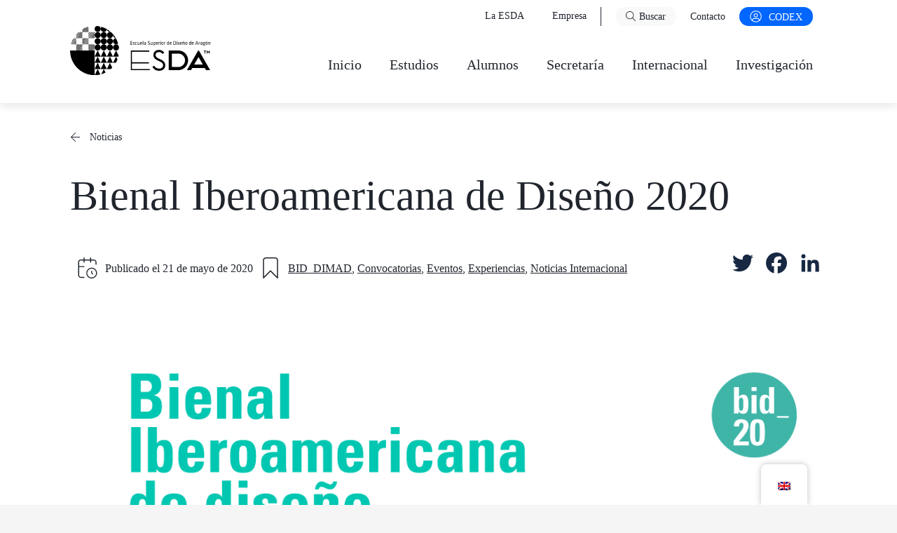

--- FILE ---
content_type: text/html; charset=UTF-8
request_url: https://esda.es/2020-05-bienal-iberoamericana-de-diseno-2020/
body_size: 59479
content:
<!DOCTYPE html>
<html lang="es-ES" prefix="og: https://ogp.me/ns#">
<head>
	<meta charset="UTF-8">
	<meta name="viewport" content="width=device-width, initial-scale=1">
<!-- Search Engine Optimization by Rank Math - https://rankmath.com/ -->
<title>Bienal Iberoamericana de Diseño 2020 - ESDA</title>
<meta name="description" content="La&nbsp;BID20&nbsp;es el evento m&aacute;s importante de&nbsp;Dise&ntilde;o Iberoamericano&nbsp;en el que se muestran los mejores proyectos de todas"/>
<meta name="robots" content="index, follow, max-snippet:-1, max-video-preview:-1, max-image-preview:large"/>
<link rel="canonical" href="https://esda.es/2020-05-bienal-iberoamericana-de-diseno-2020/" />
<meta property="og:locale" content="es_ES" />
<meta property="og:type" content="article" />
<meta property="og:title" content="Bienal Iberoamericana de Diseño 2020 - ESDA" />
<meta property="og:description" content="La&nbsp;BID20&nbsp;es el evento m&aacute;s importante de&nbsp;Dise&ntilde;o Iberoamericano&nbsp;en el que se muestran los mejores proyectos de todas" />
<meta property="og:url" content="https://esda.es/2020-05-bienal-iberoamericana-de-diseno-2020/" />
<meta property="og:site_name" content="ESDA" />
<meta property="article:section" content="BID_DIMAD" />
<meta property="og:updated_time" content="2023-03-15T18:56:39+01:00" />
<meta property="og:image" content="https://esda.es/wp-content/uploads/2023/03/banner-bid-202075898.png" />
<meta property="og:image:secure_url" content="https://esda.es/wp-content/uploads/2023/03/banner-bid-202075898.png" />
<meta property="og:image:width" content="1200" />
<meta property="og:image:height" content="630" />
<meta property="og:image:alt" content="Bienal Iberoamericana de Diseño 2020" />
<meta property="og:image:type" content="image/png" />
<meta property="article:published_time" content="2020-05-21T11:43:19+02:00" />
<meta property="article:modified_time" content="2023-03-15T18:56:39+01:00" />
<meta name="twitter:card" content="summary_large_image" />
<meta name="twitter:title" content="Bienal Iberoamericana de Diseño 2020 - ESDA" />
<meta name="twitter:description" content="La&nbsp;BID20&nbsp;es el evento m&aacute;s importante de&nbsp;Dise&ntilde;o Iberoamericano&nbsp;en el que se muestran los mejores proyectos de todas" />
<meta name="twitter:image" content="https://esda.es/wp-content/uploads/2023/03/banner-bid-202075898.png" />
<meta name="twitter:label1" content="Written by" />
<meta name="twitter:data1" content="wpsced" />
<meta name="twitter:label2" content="Time to read" />
<meta name="twitter:data2" content="1 minute" />
<script type="application/ld+json" class="rank-math-schema">{"@context":"https://schema.org","@graph":[{"@type":["EducationalOrganization","Organization"],"@id":"https://esda.es/#organization","name":"ESDA","url":"https://esda.es","logo":{"@type":"ImageObject","@id":"https://esda.es/#logo","url":"https://esda.es/wp-content/uploads/2023/03/ESDA-logo-horizontal.svg","contentUrl":"https://esda.es/wp-content/uploads/2023/03/ESDA-logo-horizontal.svg","caption":"ESDA","inLanguage":"es","width":"708","height":"247"}},{"@type":"WebSite","@id":"https://esda.es/#website","url":"https://esda.es","name":"ESDA","alternateName":"Escuela Superior de Dise\u00f1o de Arag\u00f3n","publisher":{"@id":"https://esda.es/#organization"},"inLanguage":"es"},{"@type":"ImageObject","@id":"https://esda.es/wp-content/uploads/2023/03/banner-bid-202075898.png","url":"https://esda.es/wp-content/uploads/2023/03/banner-bid-202075898.png","width":"1200","height":"630","inLanguage":"es"},{"@type":"WebPage","@id":"https://esda.es/2020-05-bienal-iberoamericana-de-diseno-2020/#webpage","url":"https://esda.es/2020-05-bienal-iberoamericana-de-diseno-2020/","name":"Bienal Iberoamericana de Dise\u00f1o 2020 - ESDA","datePublished":"2020-05-21T11:43:19+02:00","dateModified":"2023-03-15T18:56:39+01:00","isPartOf":{"@id":"https://esda.es/#website"},"primaryImageOfPage":{"@id":"https://esda.es/wp-content/uploads/2023/03/banner-bid-202075898.png"},"inLanguage":"es"},{"@type":"Person","@id":"https://esda.es/author/wpsced/","name":"wpsced","url":"https://esda.es/author/wpsced/","image":{"@type":"ImageObject","@id":"https://secure.gravatar.com/avatar/d7d007af747f25ba0562639c420e6529?s=96&amp;d=mm&amp;r=g","url":"https://secure.gravatar.com/avatar/d7d007af747f25ba0562639c420e6529?s=96&amp;d=mm&amp;r=g","caption":"wpsced","inLanguage":"es"},"sameAs":["https://esda.es"],"worksFor":{"@id":"https://esda.es/#organization"}},{"@type":"BlogPosting","headline":"Bienal Iberoamericana de Dise\u00f1o 2020 - ESDA","datePublished":"2020-05-21T11:43:19+02:00","dateModified":"2023-03-15T18:56:39+01:00","articleSection":"BID_DIMAD, Convocatorias, Eventos, Experiencias, Noticias Internacional","author":{"@id":"https://esda.es/author/wpsced/","name":"wpsced"},"publisher":{"@id":"https://esda.es/#organization"},"description":"La&nbsp;BID20&nbsp;es el evento m&aacute;s importante de&nbsp;Dise&ntilde;o Iberoamericano&nbsp;en el que se muestran los mejores proyectos de todas","name":"Bienal Iberoamericana de Dise\u00f1o 2020 - ESDA","@id":"https://esda.es/2020-05-bienal-iberoamericana-de-diseno-2020/#richSnippet","isPartOf":{"@id":"https://esda.es/2020-05-bienal-iberoamericana-de-diseno-2020/#webpage"},"image":{"@id":"https://esda.es/wp-content/uploads/2023/03/banner-bid-202075898.png"},"inLanguage":"es","mainEntityOfPage":{"@id":"https://esda.es/2020-05-bienal-iberoamericana-de-diseno-2020/#webpage"}}]}</script>
<!-- /Rank Math WordPress SEO plugin -->

<link rel='dns-prefetch' href='//static.addtoany.com' />
<link rel='dns-prefetch' href='//www.googletagmanager.com' />
<link rel="alternate" type="application/rss+xml" title="ESDA &raquo; Feed" href="https://esda.es/feed/" />
<link rel="alternate" type="application/rss+xml" title="ESDA &raquo; Feed de los comentarios" href="https://esda.es/comments/feed/" />
<script>
window._wpemojiSettings = {"baseUrl":"https:\/\/s.w.org\/images\/core\/emoji\/15.0.3\/72x72\/","ext":".png","svgUrl":"https:\/\/s.w.org\/images\/core\/emoji\/15.0.3\/svg\/","svgExt":".svg","source":{"concatemoji":"https:\/\/esda.es\/wp-includes\/js\/wp-emoji-release.min.js?ver=6.6.2"}};
/*! This file is auto-generated */
!function(i,n){var o,s,e;function c(e){try{var t={supportTests:e,timestamp:(new Date).valueOf()};sessionStorage.setItem(o,JSON.stringify(t))}catch(e){}}function p(e,t,n){e.clearRect(0,0,e.canvas.width,e.canvas.height),e.fillText(t,0,0);var t=new Uint32Array(e.getImageData(0,0,e.canvas.width,e.canvas.height).data),r=(e.clearRect(0,0,e.canvas.width,e.canvas.height),e.fillText(n,0,0),new Uint32Array(e.getImageData(0,0,e.canvas.width,e.canvas.height).data));return t.every(function(e,t){return e===r[t]})}function u(e,t,n){switch(t){case"flag":return n(e,"\ud83c\udff3\ufe0f\u200d\u26a7\ufe0f","\ud83c\udff3\ufe0f\u200b\u26a7\ufe0f")?!1:!n(e,"\ud83c\uddfa\ud83c\uddf3","\ud83c\uddfa\u200b\ud83c\uddf3")&&!n(e,"\ud83c\udff4\udb40\udc67\udb40\udc62\udb40\udc65\udb40\udc6e\udb40\udc67\udb40\udc7f","\ud83c\udff4\u200b\udb40\udc67\u200b\udb40\udc62\u200b\udb40\udc65\u200b\udb40\udc6e\u200b\udb40\udc67\u200b\udb40\udc7f");case"emoji":return!n(e,"\ud83d\udc26\u200d\u2b1b","\ud83d\udc26\u200b\u2b1b")}return!1}function f(e,t,n){var r="undefined"!=typeof WorkerGlobalScope&&self instanceof WorkerGlobalScope?new OffscreenCanvas(300,150):i.createElement("canvas"),a=r.getContext("2d",{willReadFrequently:!0}),o=(a.textBaseline="top",a.font="600 32px Arial",{});return e.forEach(function(e){o[e]=t(a,e,n)}),o}function t(e){var t=i.createElement("script");t.src=e,t.defer=!0,i.head.appendChild(t)}"undefined"!=typeof Promise&&(o="wpEmojiSettingsSupports",s=["flag","emoji"],n.supports={everything:!0,everythingExceptFlag:!0},e=new Promise(function(e){i.addEventListener("DOMContentLoaded",e,{once:!0})}),new Promise(function(t){var n=function(){try{var e=JSON.parse(sessionStorage.getItem(o));if("object"==typeof e&&"number"==typeof e.timestamp&&(new Date).valueOf()<e.timestamp+604800&&"object"==typeof e.supportTests)return e.supportTests}catch(e){}return null}();if(!n){if("undefined"!=typeof Worker&&"undefined"!=typeof OffscreenCanvas&&"undefined"!=typeof URL&&URL.createObjectURL&&"undefined"!=typeof Blob)try{var e="postMessage("+f.toString()+"("+[JSON.stringify(s),u.toString(),p.toString()].join(",")+"));",r=new Blob([e],{type:"text/javascript"}),a=new Worker(URL.createObjectURL(r),{name:"wpTestEmojiSupports"});return void(a.onmessage=function(e){c(n=e.data),a.terminate(),t(n)})}catch(e){}c(n=f(s,u,p))}t(n)}).then(function(e){for(var t in e)n.supports[t]=e[t],n.supports.everything=n.supports.everything&&n.supports[t],"flag"!==t&&(n.supports.everythingExceptFlag=n.supports.everythingExceptFlag&&n.supports[t]);n.supports.everythingExceptFlag=n.supports.everythingExceptFlag&&!n.supports.flag,n.DOMReady=!1,n.readyCallback=function(){n.DOMReady=!0}}).then(function(){return e}).then(function(){var e;n.supports.everything||(n.readyCallback(),(e=n.source||{}).concatemoji?t(e.concatemoji):e.wpemoji&&e.twemoji&&(t(e.twemoji),t(e.wpemoji)))}))}((window,document),window._wpemojiSettings);
</script>
<style id='wp-emoji-styles-inline-css'>

	img.wp-smiley, img.emoji {
		display: inline !important;
		border: none !important;
		box-shadow: none !important;
		height: 1em !important;
		width: 1em !important;
		margin: 0 0.07em !important;
		vertical-align: -0.1em !important;
		background: none !important;
		padding: 0 !important;
	}
</style>
<link rel='stylesheet' id='wp-block-library-css' href='https://esda.es/wp-includes/css/dist/block-library/style.min.css?ver=6.6.2' media='all' />
<style id='safe-svg-svg-icon-style-inline-css'>
.safe-svg-cover{text-align:center}.safe-svg-cover .safe-svg-inside{display:inline-block;max-width:100%}.safe-svg-cover svg{height:100%;max-height:100%;max-width:100%;width:100%}

</style>
<link rel='stylesheet' id='superblockslider-css' href='https://esda.es/wp-content/plugins/super-block-slider/build/style-index.css?ver=1721893096' media='all' />
<style id='greenshift-global-css-inline-css'>
:root{--gs-colorone:#2184f9;--gs-colortwo:#e90000;--gs-colorthree:#2adb32;--gs-colorfour:#696cff;--gs-colorfive:#ff9800;}
</style>
<style id='classic-theme-styles-inline-css'>
/*! This file is auto-generated */
.wp-block-button__link{color:#fff;background-color:#32373c;border-radius:9999px;box-shadow:none;text-decoration:none;padding:calc(.667em + 2px) calc(1.333em + 2px);font-size:1.125em}.wp-block-file__button{background:#32373c;color:#fff;text-decoration:none}
</style>
<style id='global-styles-inline-css'>
:root{--wp--preset--aspect-ratio--square: 1;--wp--preset--aspect-ratio--4-3: 4/3;--wp--preset--aspect-ratio--3-4: 3/4;--wp--preset--aspect-ratio--3-2: 3/2;--wp--preset--aspect-ratio--2-3: 2/3;--wp--preset--aspect-ratio--16-9: 16/9;--wp--preset--aspect-ratio--9-16: 9/16;--wp--preset--color--black: var(--black);--wp--preset--color--cyan-bluish-gray: #abb8c3;--wp--preset--color--white: var(--white);--wp--preset--color--pale-pink: #f78da7;--wp--preset--color--vivid-red: #cf2e2e;--wp--preset--color--luminous-vivid-orange: #ff6900;--wp--preset--color--luminous-vivid-amber: #fcb900;--wp--preset--color--light-green-cyan: #7bdcb5;--wp--preset--color--vivid-green-cyan: #00d084;--wp--preset--color--pale-cyan-blue: #8ed1fc;--wp--preset--color--vivid-cyan-blue: #0693e3;--wp--preset--color--vivid-purple: #9b51e0;--wp--preset--color--cuerpo: var(--cuerpo);--wp--preset--color--contrast: var(--contrast);--wp--preset--color--contrast-light: var(--contrast-light);--wp--preset--color--conttrast-2: var(--conttrast-2);--wp--preset--color--base: var(--base);--wp--preset--color--accent: var(--accent);--wp--preset--color--color-grafico: var(--color-grafico);--wp--preset--color--color-grafico-oscuro: var(--color-grafico-oscuro);--wp--preset--color--color-interior: var(--color-interior);--wp--preset--color--color-interior-oscuro: var(--color-interior-oscuro);--wp--preset--color--color-producto: var(--color-producto);--wp--preset--color--color-producto-oscuro: var(--color-producto-oscuro);--wp--preset--color--color-moda: var(--color-moda);--wp--preset--color--color-moda-oscuro: var(--color-moda-oscuro);--wp--preset--gradient--vivid-cyan-blue-to-vivid-purple: linear-gradient(135deg,rgba(6,147,227,1) 0%,rgb(155,81,224) 100%);--wp--preset--gradient--light-green-cyan-to-vivid-green-cyan: linear-gradient(135deg,rgb(122,220,180) 0%,rgb(0,208,130) 100%);--wp--preset--gradient--luminous-vivid-amber-to-luminous-vivid-orange: linear-gradient(135deg,rgba(252,185,0,1) 0%,rgba(255,105,0,1) 100%);--wp--preset--gradient--luminous-vivid-orange-to-vivid-red: linear-gradient(135deg,rgba(255,105,0,1) 0%,rgb(207,46,46) 100%);--wp--preset--gradient--very-light-gray-to-cyan-bluish-gray: linear-gradient(135deg,rgb(238,238,238) 0%,rgb(169,184,195) 100%);--wp--preset--gradient--cool-to-warm-spectrum: linear-gradient(135deg,rgb(74,234,220) 0%,rgb(151,120,209) 20%,rgb(207,42,186) 40%,rgb(238,44,130) 60%,rgb(251,105,98) 80%,rgb(254,248,76) 100%);--wp--preset--gradient--blush-light-purple: linear-gradient(135deg,rgb(255,206,236) 0%,rgb(152,150,240) 100%);--wp--preset--gradient--blush-bordeaux: linear-gradient(135deg,rgb(254,205,165) 0%,rgb(254,45,45) 50%,rgb(107,0,62) 100%);--wp--preset--gradient--luminous-dusk: linear-gradient(135deg,rgb(255,203,112) 0%,rgb(199,81,192) 50%,rgb(65,88,208) 100%);--wp--preset--gradient--pale-ocean: linear-gradient(135deg,rgb(255,245,203) 0%,rgb(182,227,212) 50%,rgb(51,167,181) 100%);--wp--preset--gradient--electric-grass: linear-gradient(135deg,rgb(202,248,128) 0%,rgb(113,206,126) 100%);--wp--preset--gradient--midnight: linear-gradient(135deg,rgb(2,3,129) 0%,rgb(40,116,252) 100%);--wp--preset--font-size--small: 13px;--wp--preset--font-size--medium: 20px;--wp--preset--font-size--large: 36px;--wp--preset--font-size--x-large: 42px;--wp--preset--spacing--20: 0.44rem;--wp--preset--spacing--30: 0.67rem;--wp--preset--spacing--40: 1rem;--wp--preset--spacing--50: 1.5rem;--wp--preset--spacing--60: 2.25rem;--wp--preset--spacing--70: 3.38rem;--wp--preset--spacing--80: 5.06rem;--wp--preset--shadow--natural: 6px 6px 9px rgba(0, 0, 0, 0.2);--wp--preset--shadow--deep: 12px 12px 50px rgba(0, 0, 0, 0.4);--wp--preset--shadow--sharp: 6px 6px 0px rgba(0, 0, 0, 0.2);--wp--preset--shadow--outlined: 6px 6px 0px -3px rgba(255, 255, 255, 1), 6px 6px rgba(0, 0, 0, 1);--wp--preset--shadow--crisp: 6px 6px 0px rgba(0, 0, 0, 1);}:where(.is-layout-flex){gap: 0.5em;}:where(.is-layout-grid){gap: 0.5em;}body .is-layout-flex{display: flex;}.is-layout-flex{flex-wrap: wrap;align-items: center;}.is-layout-flex > :is(*, div){margin: 0;}body .is-layout-grid{display: grid;}.is-layout-grid > :is(*, div){margin: 0;}:where(.wp-block-columns.is-layout-flex){gap: 2em;}:where(.wp-block-columns.is-layout-grid){gap: 2em;}:where(.wp-block-post-template.is-layout-flex){gap: 1.25em;}:where(.wp-block-post-template.is-layout-grid){gap: 1.25em;}.has-black-color{color: var(--wp--preset--color--black) !important;}.has-cyan-bluish-gray-color{color: var(--wp--preset--color--cyan-bluish-gray) !important;}.has-white-color{color: var(--wp--preset--color--white) !important;}.has-pale-pink-color{color: var(--wp--preset--color--pale-pink) !important;}.has-vivid-red-color{color: var(--wp--preset--color--vivid-red) !important;}.has-luminous-vivid-orange-color{color: var(--wp--preset--color--luminous-vivid-orange) !important;}.has-luminous-vivid-amber-color{color: var(--wp--preset--color--luminous-vivid-amber) !important;}.has-light-green-cyan-color{color: var(--wp--preset--color--light-green-cyan) !important;}.has-vivid-green-cyan-color{color: var(--wp--preset--color--vivid-green-cyan) !important;}.has-pale-cyan-blue-color{color: var(--wp--preset--color--pale-cyan-blue) !important;}.has-vivid-cyan-blue-color{color: var(--wp--preset--color--vivid-cyan-blue) !important;}.has-vivid-purple-color{color: var(--wp--preset--color--vivid-purple) !important;}.has-black-background-color{background-color: var(--wp--preset--color--black) !important;}.has-cyan-bluish-gray-background-color{background-color: var(--wp--preset--color--cyan-bluish-gray) !important;}.has-white-background-color{background-color: var(--wp--preset--color--white) !important;}.has-pale-pink-background-color{background-color: var(--wp--preset--color--pale-pink) !important;}.has-vivid-red-background-color{background-color: var(--wp--preset--color--vivid-red) !important;}.has-luminous-vivid-orange-background-color{background-color: var(--wp--preset--color--luminous-vivid-orange) !important;}.has-luminous-vivid-amber-background-color{background-color: var(--wp--preset--color--luminous-vivid-amber) !important;}.has-light-green-cyan-background-color{background-color: var(--wp--preset--color--light-green-cyan) !important;}.has-vivid-green-cyan-background-color{background-color: var(--wp--preset--color--vivid-green-cyan) !important;}.has-pale-cyan-blue-background-color{background-color: var(--wp--preset--color--pale-cyan-blue) !important;}.has-vivid-cyan-blue-background-color{background-color: var(--wp--preset--color--vivid-cyan-blue) !important;}.has-vivid-purple-background-color{background-color: var(--wp--preset--color--vivid-purple) !important;}.has-black-border-color{border-color: var(--wp--preset--color--black) !important;}.has-cyan-bluish-gray-border-color{border-color: var(--wp--preset--color--cyan-bluish-gray) !important;}.has-white-border-color{border-color: var(--wp--preset--color--white) !important;}.has-pale-pink-border-color{border-color: var(--wp--preset--color--pale-pink) !important;}.has-vivid-red-border-color{border-color: var(--wp--preset--color--vivid-red) !important;}.has-luminous-vivid-orange-border-color{border-color: var(--wp--preset--color--luminous-vivid-orange) !important;}.has-luminous-vivid-amber-border-color{border-color: var(--wp--preset--color--luminous-vivid-amber) !important;}.has-light-green-cyan-border-color{border-color: var(--wp--preset--color--light-green-cyan) !important;}.has-vivid-green-cyan-border-color{border-color: var(--wp--preset--color--vivid-green-cyan) !important;}.has-pale-cyan-blue-border-color{border-color: var(--wp--preset--color--pale-cyan-blue) !important;}.has-vivid-cyan-blue-border-color{border-color: var(--wp--preset--color--vivid-cyan-blue) !important;}.has-vivid-purple-border-color{border-color: var(--wp--preset--color--vivid-purple) !important;}.has-vivid-cyan-blue-to-vivid-purple-gradient-background{background: var(--wp--preset--gradient--vivid-cyan-blue-to-vivid-purple) !important;}.has-light-green-cyan-to-vivid-green-cyan-gradient-background{background: var(--wp--preset--gradient--light-green-cyan-to-vivid-green-cyan) !important;}.has-luminous-vivid-amber-to-luminous-vivid-orange-gradient-background{background: var(--wp--preset--gradient--luminous-vivid-amber-to-luminous-vivid-orange) !important;}.has-luminous-vivid-orange-to-vivid-red-gradient-background{background: var(--wp--preset--gradient--luminous-vivid-orange-to-vivid-red) !important;}.has-very-light-gray-to-cyan-bluish-gray-gradient-background{background: var(--wp--preset--gradient--very-light-gray-to-cyan-bluish-gray) !important;}.has-cool-to-warm-spectrum-gradient-background{background: var(--wp--preset--gradient--cool-to-warm-spectrum) !important;}.has-blush-light-purple-gradient-background{background: var(--wp--preset--gradient--blush-light-purple) !important;}.has-blush-bordeaux-gradient-background{background: var(--wp--preset--gradient--blush-bordeaux) !important;}.has-luminous-dusk-gradient-background{background: var(--wp--preset--gradient--luminous-dusk) !important;}.has-pale-ocean-gradient-background{background: var(--wp--preset--gradient--pale-ocean) !important;}.has-electric-grass-gradient-background{background: var(--wp--preset--gradient--electric-grass) !important;}.has-midnight-gradient-background{background: var(--wp--preset--gradient--midnight) !important;}.has-small-font-size{font-size: var(--wp--preset--font-size--small) !important;}.has-medium-font-size{font-size: var(--wp--preset--font-size--medium) !important;}.has-large-font-size{font-size: var(--wp--preset--font-size--large) !important;}.has-x-large-font-size{font-size: var(--wp--preset--font-size--x-large) !important;}
:where(.wp-block-post-template.is-layout-flex){gap: 1.25em;}:where(.wp-block-post-template.is-layout-grid){gap: 1.25em;}
:where(.wp-block-columns.is-layout-flex){gap: 2em;}:where(.wp-block-columns.is-layout-grid){gap: 2em;}
:root :where(.wp-block-pullquote){font-size: 1.5em;line-height: 1.6;}
</style>
<link rel='stylesheet' id='pb-accordion-blocks-style-css' href='https://esda.es/wp-content/plugins/accordion-blocks/build/index.css?ver=1.5.0' media='all' />
<link rel='stylesheet' id='trp-floater-language-switcher-style-css' href='https://esda.es/wp-content/plugins/translatepress-multilingual/assets/css/trp-floater-language-switcher.css?ver=2.8.7' media='all' />
<link rel='stylesheet' id='trp-language-switcher-style-css' href='https://esda.es/wp-content/plugins/translatepress-multilingual/assets/css/trp-language-switcher.css?ver=2.8.7' media='all' />
<style id='trp-language-switcher-style-inline-css'>
.trp-language-switcher > div {
    padding: 3px 5px 3px 5px;
    background-image: none;
    text-align: center;}
</style>
<link rel='stylesheet' id='custom-fonts-css' href='https://esda.es/wp-content/themes/esda_child/styles-fonts.css?ver=1697912296' media='' />
<link rel='stylesheet' id='generate-style-css' href='https://esda.es/wp-content/themes/generatepress/assets/css/main.min.css?ver=3.5.1' media='all' />
<style id='generate-style-inline-css'>
body{background-color:var(--cuerpo);color:var(--contrast);}a{color:var(--accent);}a{text-decoration:underline;}.entry-title a, .site-branding a, a.button, .wp-block-button__link, .main-navigation a{text-decoration:none;}a:hover, a:focus, a:active{color:var(--contrast);}.grid-container{max-width:1440px;}.wp-block-group__inner-container{max-width:1440px;margin-left:auto;margin-right:auto;}.site-header .header-image{width:200px;}:root{--cuerpo:#f5f5f5;--black:#222;--white:#fff;--contrast:#20252D;--contrast-light:#324057;--conttrast-2:#858D9A;--base:#f9f9f9;--accent:#0066FF;--color-grafico:#ffd900;--color-grafico-oscuro:#f4d000;--color-interior:#0fbbc0;--color-interior-oscuro:#00aeb3;--color-producto:#ef3d55;--color-producto-oscuro:#e5344c;--color-moda:#574c71;--color-moda-oscuro:#4f4664;}:root .has-cuerpo-color{color:var(--cuerpo);}:root .has-cuerpo-background-color{background-color:var(--cuerpo);}:root .has-black-color{color:var(--black);}:root .has-black-background-color{background-color:var(--black);}:root .has-white-color{color:var(--white);}:root .has-white-background-color{background-color:var(--white);}:root .has-contrast-color{color:var(--contrast);}:root .has-contrast-background-color{background-color:var(--contrast);}:root .has-contrast-light-color{color:var(--contrast-light);}:root .has-contrast-light-background-color{background-color:var(--contrast-light);}:root .has-conttrast-2-color{color:var(--conttrast-2);}:root .has-conttrast-2-background-color{background-color:var(--conttrast-2);}:root .has-base-color{color:var(--base);}:root .has-base-background-color{background-color:var(--base);}:root .has-accent-color{color:var(--accent);}:root .has-accent-background-color{background-color:var(--accent);}:root .has-color-grafico-color{color:var(--color-grafico);}:root .has-color-grafico-background-color{background-color:var(--color-grafico);}:root .has-color-grafico-oscuro-color{color:var(--color-grafico-oscuro);}:root .has-color-grafico-oscuro-background-color{background-color:var(--color-grafico-oscuro);}:root .has-color-interior-color{color:var(--color-interior);}:root .has-color-interior-background-color{background-color:var(--color-interior);}:root .has-color-interior-oscuro-color{color:var(--color-interior-oscuro);}:root .has-color-interior-oscuro-background-color{background-color:var(--color-interior-oscuro);}:root .has-color-producto-color{color:var(--color-producto);}:root .has-color-producto-background-color{background-color:var(--color-producto);}:root .has-color-producto-oscuro-color{color:var(--color-producto-oscuro);}:root .has-color-producto-oscuro-background-color{background-color:var(--color-producto-oscuro);}:root .has-color-moda-color{color:var(--color-moda);}:root .has-color-moda-background-color{background-color:var(--color-moda);}:root .has-color-moda-oscuro-color{color:var(--color-moda-oscuro);}:root .has-color-moda-oscuro-background-color{background-color:var(--color-moda-oscuro);}body, button, input, select, textarea{font-family:Pangea Text;font-weight:300;font-size:1.38rem;}body{line-height:1.72em;}@media (max-width:768px){body, button, input, select, textarea{font-size:1.25rem;}}.top-bar{background-color:#636363;color:var(--white);}.top-bar a{color:var(--white);}.top-bar a:hover{color:#303030;}.site-header{background-color:var(--white);}.main-title a,.main-title a:hover{color:var(--contrast);}.site-description{color:var(--contrast);}.mobile-menu-control-wrapper .menu-toggle,.mobile-menu-control-wrapper .menu-toggle:hover,.mobile-menu-control-wrapper .menu-toggle:focus,.has-inline-mobile-toggle #site-navigation.toggled{background-color:rgba(0, 0, 0, 0.02);}.main-navigation,.main-navigation ul ul{background-color:var(--white);}.main-navigation .main-nav ul li a, .main-navigation .menu-toggle, .main-navigation .menu-bar-items{color:var(--contrast);}.main-navigation .main-nav ul li:not([class*="current-menu-"]):hover > a, .main-navigation .main-nav ul li:not([class*="current-menu-"]):focus > a, .main-navigation .main-nav ul li.sfHover:not([class*="current-menu-"]) > a, .main-navigation .menu-bar-item:hover > a, .main-navigation .menu-bar-item.sfHover > a{color:var(--accent);}button.menu-toggle:hover,button.menu-toggle:focus{color:var(--contrast);}.main-navigation .main-nav ul li[class*="current-menu-"] > a{color:var(--accent);}.navigation-search input[type="search"],.navigation-search input[type="search"]:active, .navigation-search input[type="search"]:focus, .main-navigation .main-nav ul li.search-item.active > a, .main-navigation .menu-bar-items .search-item.active > a{color:var(--accent);}.main-navigation ul ul{background-color:var(--base);}.separate-containers .inside-article, .separate-containers .comments-area, .separate-containers .page-header, .one-container .container, .separate-containers .paging-navigation, .inside-page-header{color:var(--contrast);background-color:var(--white);}.inside-article a,.paging-navigation a,.comments-area a,.page-header a{color:var(--accent);}.sidebar .widget{background-color:var(--base-3);}.footer-widgets{background-color:var(--base-3);}.site-info{background-color:var(--base-3);}input[type="text"],input[type="email"],input[type="url"],input[type="password"],input[type="search"],input[type="tel"],input[type="number"],textarea,select{color:var(--contrast);background-color:var(--base-2);border-color:var(--base);}input[type="text"]:focus,input[type="email"]:focus,input[type="url"]:focus,input[type="password"]:focus,input[type="search"]:focus,input[type="tel"]:focus,input[type="number"]:focus,textarea:focus,select:focus{color:var(--contrast);background-color:var(--base-2);border-color:var(--contrast-3);}button,html input[type="button"],input[type="reset"],input[type="submit"],a.button,a.wp-block-button__link:not(.has-background){color:var(--accent);background-color:var(--white);}button:hover,html input[type="button"]:hover,input[type="reset"]:hover,input[type="submit"]:hover,a.button:hover,button:focus,html input[type="button"]:focus,input[type="reset"]:focus,input[type="submit"]:focus,a.button:focus,a.wp-block-button__link:not(.has-background):active,a.wp-block-button__link:not(.has-background):focus,a.wp-block-button__link:not(.has-background):hover{background-color:var(--white);}a.generate-back-to-top{background-color:rgba( 0,0,0,0.4 );color:#ffffff;}a.generate-back-to-top:hover,a.generate-back-to-top:focus{background-color:rgba( 0,0,0,0.6 );color:#ffffff;}:root{--gp-search-modal-bg-color:var(--base-3);--gp-search-modal-text-color:var(--contrast);--gp-search-modal-overlay-bg-color:rgba(0,0,0,0.2);}@media (max-width: 1024px){.main-navigation .menu-bar-item:hover > a, .main-navigation .menu-bar-item.sfHover > a{background:none;color:var(--contrast);}}.inside-header{padding:20px 100px 20px 100px;}.nav-below-header .main-navigation .inside-navigation.grid-container, .nav-above-header .main-navigation .inside-navigation.grid-container{padding:0px 80px 0px 80px;}.separate-containers .inside-article, .separate-containers .comments-area, .separate-containers .page-header, .separate-containers .paging-navigation, .one-container .site-content, .inside-page-header{padding:40px 100px 40px 100px;}.site-main .wp-block-group__inner-container{padding:40px 100px 40px 100px;}.separate-containers .paging-navigation{padding-top:20px;padding-bottom:20px;}.entry-content .alignwide, body:not(.no-sidebar) .entry-content .alignfull{margin-left:-100px;width:calc(100% + 200px);max-width:calc(100% + 200px);}.one-container.right-sidebar .site-main,.one-container.both-right .site-main{margin-right:100px;}.one-container.left-sidebar .site-main,.one-container.both-left .site-main{margin-left:100px;}.one-container.both-sidebars .site-main{margin:0px 100px 0px 100px;}.rtl .menu-item-has-children .dropdown-menu-toggle{padding-left:20px;}.rtl .main-navigation .main-nav ul li.menu-item-has-children > a{padding-right:20px;}@media (max-width:768px){.separate-containers .inside-article, .separate-containers .comments-area, .separate-containers .page-header, .separate-containers .paging-navigation, .one-container .site-content, .inside-page-header{padding:30px;}.site-main .wp-block-group__inner-container{padding:30px;}.inside-top-bar{padding-right:30px;padding-left:30px;}.inside-header{padding-right:30px;padding-left:30px;}.widget-area .widget{padding-top:30px;padding-right:30px;padding-bottom:30px;padding-left:30px;}.footer-widgets-container{padding-top:30px;padding-right:30px;padding-bottom:30px;padding-left:30px;}.inside-site-info{padding-right:30px;padding-left:30px;}.entry-content .alignwide, body:not(.no-sidebar) .entry-content .alignfull{margin-left:-30px;width:calc(100% + 60px);max-width:calc(100% + 60px);}.one-container .site-main .paging-navigation{margin-bottom:20px;}}/* End cached CSS */.is-right-sidebar{width:30%;}.is-left-sidebar{width:30%;}.site-content .content-area{width:100%;}@media (max-width: 1024px){.main-navigation .menu-toggle,.sidebar-nav-mobile:not(#sticky-placeholder){display:block;}.main-navigation ul,.gen-sidebar-nav,.main-navigation:not(.slideout-navigation):not(.toggled) .main-nav > ul,.has-inline-mobile-toggle #site-navigation .inside-navigation > *:not(.navigation-search):not(.main-nav){display:none;}.nav-align-right .inside-navigation,.nav-align-center .inside-navigation{justify-content:space-between;}.has-inline-mobile-toggle .mobile-menu-control-wrapper{display:flex;flex-wrap:wrap;}.has-inline-mobile-toggle .inside-header{flex-direction:row;text-align:left;flex-wrap:wrap;}.has-inline-mobile-toggle .header-widget,.has-inline-mobile-toggle #site-navigation{flex-basis:100%;}.nav-float-left .has-inline-mobile-toggle #site-navigation{order:10;}}
.dynamic-author-image-rounded{border-radius:100%;}.dynamic-featured-image, .dynamic-author-image{vertical-align:middle;}.one-container.blog .dynamic-content-template:not(:last-child), .one-container.archive .dynamic-content-template:not(:last-child){padding-bottom:0px;}.dynamic-entry-excerpt > p:last-child{margin-bottom:0px;}
.main-navigation .main-nav ul li a,.menu-toggle,.main-navigation .menu-bar-item > a{transition: line-height 300ms ease}.main-navigation.toggled .main-nav > ul{background-color: var(--white)}.sticky-enabled .gen-sidebar-nav.is_stuck .main-navigation {margin-bottom: 0px;}.sticky-enabled .gen-sidebar-nav.is_stuck {z-index: 500;}.sticky-enabled .main-navigation.is_stuck {box-shadow: 0 2px 2px -2px rgba(0, 0, 0, .2);}.navigation-stick:not(.gen-sidebar-nav) {left: 0;right: 0;width: 100% !important;}.nav-float-right .navigation-stick {width: 100% !important;left: 0;}.nav-float-right .navigation-stick .navigation-branding {margin-right: auto;}.main-navigation.has-sticky-branding:not(.grid-container) .inside-navigation:not(.grid-container) .navigation-branding{margin-left: 10px;}.main-navigation.navigation-stick.has-sticky-branding .inside-navigation.grid-container{padding-left:100px;padding-right:100px;}@media (max-width:768px){.main-navigation.navigation-stick.has-sticky-branding .inside-navigation.grid-container{padding-left:0;padding-right:0;}}
</style>
<link rel='stylesheet' id='generate-child-css' href='https://esda.es/wp-content/themes/esda_child/style.css?ver=1702554099' media='all' />
<link rel='stylesheet' id='addtoany-css' href='https://esda.es/wp-content/plugins/add-to-any/addtoany.min.css?ver=1.16' media='all' />
<link rel='stylesheet' id='generate-offside-css' href='https://esda.es/wp-content/plugins/gp-premium/menu-plus/functions/css/offside.min.css?ver=2.5.0' media='all' />
<style id='generate-offside-inline-css'>
:root{--gp-slideout-width:265px;}.slideout-navigation.main-navigation{background-color:var(--contrast);}.slideout-navigation.main-navigation .main-nav ul li a{color:var(--white);}.slideout-navigation.main-navigation ul ul{background-color:var(--contrast-light);}.slideout-navigation.main-navigation .main-nav ul li:not([class*="current-menu-"]):hover > a, .slideout-navigation.main-navigation .main-nav ul li:not([class*="current-menu-"]):focus > a, .slideout-navigation.main-navigation .main-nav ul li.sfHover:not([class*="current-menu-"]) > a{color:var(--white);}.slideout-navigation.main-navigation .main-nav ul li[class*="current-menu-"] > a{color:var(--white);}.slideout-navigation, .slideout-navigation a{color:var(--white);}.slideout-navigation button.slideout-exit{color:var(--white);padding-left:20px;padding-right:20px;}.slide-opened nav.toggled .menu-toggle:before{display:none;}@media (max-width: 1024px){.menu-bar-item.slideout-toggle{display:none;}}
</style>
<link rel='stylesheet' id='generate-navigation-branding-css' href='https://esda.es/wp-content/plugins/gp-premium/menu-plus/functions/css/navigation-branding-flex.min.css?ver=2.5.0' media='all' />
<style id='generate-navigation-branding-inline-css'>
@media (max-width: 1024px){.site-header, #site-navigation, #sticky-navigation{display:none !important;opacity:0.0;}#mobile-header{display:block !important;width:100% !important;}#mobile-header .main-nav > ul{display:none;}#mobile-header.toggled .main-nav > ul, #mobile-header .menu-toggle, #mobile-header .mobile-bar-items{display:block;}#mobile-header .main-nav{-ms-flex:0 0 100%;flex:0 0 100%;-webkit-box-ordinal-group:5;-ms-flex-order:4;order:4;}}.main-navigation.has-branding .inside-navigation.grid-container, .main-navigation.has-branding.grid-container .inside-navigation:not(.grid-container){padding:0px 100px 0px 100px;}.main-navigation.has-branding:not(.grid-container) .inside-navigation:not(.grid-container) .navigation-branding{margin-left:10px;}.main-navigation .sticky-navigation-logo, .main-navigation.navigation-stick .site-logo:not(.mobile-header-logo){display:none;}.main-navigation.navigation-stick .sticky-navigation-logo{display:block;}.navigation-branding img, .site-logo.mobile-header-logo img{height:60px;width:auto;}.navigation-branding .main-title{line-height:60px;}@media (max-width: 1024px){.main-navigation.has-branding.nav-align-center .menu-bar-items, .main-navigation.has-sticky-branding.navigation-stick.nav-align-center .menu-bar-items{margin-left:auto;}.navigation-branding{margin-right:auto;margin-left:10px;}.navigation-branding .main-title, .mobile-header-navigation .site-logo{margin-left:10px;}.main-navigation.has-branding .inside-navigation.grid-container{padding:0px;}}
</style>
<script src="https://esda.es/wp-includes/js/jquery/jquery.min.js?ver=3.7.1" id="jquery-core-js"></script>
<script src="https://esda.es/wp-includes/js/jquery/jquery-migrate.min.js?ver=3.4.1" id="jquery-migrate-js"></script>
<script id="addtoany-core-js-before">
window.a2a_config=window.a2a_config||{};a2a_config.callbacks=[];a2a_config.overlays=[];a2a_config.templates={};a2a_localize = {
	Share: "Compartir",
	Save: "Guardar",
	Subscribe: "Suscribir",
	Email: "Correo electrónico",
	Bookmark: "Marcador",
	ShowAll: "Mostrar todo",
	ShowLess: "Mostrar menos",
	FindServices: "Encontrar servicio(s)",
	FindAnyServiceToAddTo: "Encuentra al instante cualquier servicio para añadir a",
	PoweredBy: "Funciona con",
	ShareViaEmail: "Compartir por correo electrónico",
	SubscribeViaEmail: "Suscribirse a través de correo electrónico",
	BookmarkInYourBrowser: "Añadir a marcadores de tu navegador",
	BookmarkInstructions: "Presiona «Ctrl+D» o «\u2318+D» para añadir esta página a marcadores",
	AddToYourFavorites: "Añadir a tus favoritos",
	SendFromWebOrProgram: "Enviar desde cualquier dirección o programa de correo electrónico ",
	EmailProgram: "Programa de correo electrónico",
	More: "Más&#8230;",
	ThanksForSharing: "¡Gracias por compartir!",
	ThanksForFollowing: "¡Gracias por seguirnos!"
};

a2a_config.icon_color="transparent,#182843";
</script>
<script defer src="https://static.addtoany.com/menu/page.js" id="addtoany-core-js"></script>
<script defer src="https://esda.es/wp-content/plugins/add-to-any/addtoany.min.js?ver=1.1" id="addtoany-jquery-js"></script>

<!-- Google tag (gtag.js) snippet added by Site Kit -->
<!-- Google Analytics snippet added by Site Kit -->
<script src="https://www.googletagmanager.com/gtag/js?id=GT-MB8RBTRZ" id="google_gtagjs-js" async></script>
<script id="google_gtagjs-js-after">
window.dataLayer = window.dataLayer || [];function gtag(){dataLayer.push(arguments);}
gtag("set","linker",{"domains":["esda.es"]});
gtag("js", new Date());
gtag("set", "developer_id.dZTNiMT", true);
gtag("config", "GT-MB8RBTRZ");
 window._googlesitekit = window._googlesitekit || {}; window._googlesitekit.throttledEvents = []; window._googlesitekit.gtagEvent = (name, data) => { var key = JSON.stringify( { name, data } ); if ( !! window._googlesitekit.throttledEvents[ key ] ) { return; } window._googlesitekit.throttledEvents[ key ] = true; setTimeout( () => { delete window._googlesitekit.throttledEvents[ key ]; }, 5 ); gtag( "event", name, { ...data, event_source: "site-kit" } ); };
</script>
<link rel="https://api.w.org/" href="https://esda.es/wp-json/" /><link rel="alternate" title="JSON" type="application/json" href="https://esda.es/wp-json/wp/v2/posts/7466" /><link rel="EditURI" type="application/rsd+xml" title="RSD" href="https://esda.es/xmlrpc.php?rsd" />

<link rel='shortlink' href='https://esda.es/?p=7466' />
<link rel="alternate" title="oEmbed (JSON)" type="application/json+oembed" href="https://esda.es/wp-json/oembed/1.0/embed?url=https%3A%2F%2Fesda.es%2F2020-05-bienal-iberoamericana-de-diseno-2020%2F" />
<link rel="alternate" title="oEmbed (XML)" type="text/xml+oembed" href="https://esda.es/wp-json/oembed/1.0/embed?url=https%3A%2F%2Fesda.es%2F2020-05-bienal-iberoamericana-de-diseno-2020%2F&#038;format=xml" />
<meta name="generator" content="Site Kit by Google 1.165.0" /><link rel="alternate" hreflang="es-ES" href="https://esda.es/2020-05-bienal-iberoamericana-de-diseno-2020/"/>
<link rel="alternate" hreflang="en-GB" href="https://esda.es/en/2020-05-ibero-american-design-biennial-2020/"/>
<link rel="alternate" hreflang="es" href="https://esda.es/2020-05-bienal-iberoamericana-de-diseno-2020/"/>
<link rel="alternate" hreflang="en" href="https://esda.es/en/2020-05-ibero-american-design-biennial-2020/"/>
<link rel="icon" href="https://esda.es/wp-content/uploads/2023/03/favicon-esda.svg" sizes="32x32" />
<link rel="icon" href="https://esda.es/wp-content/uploads/2023/03/favicon-esda.svg" sizes="192x192" />
<link rel="apple-touch-icon" href="https://esda.es/wp-content/uploads/2023/03/favicon-esda.svg" />
<meta name="msapplication-TileImage" content="https://esda.es/wp-content/uploads/2023/03/favicon-esda.svg" />
		<style id="wp-custom-css">
			.trp-language-switcher > div {
	border: 0;
	padding: 0;
}

.trp-language-switcher {
	width: auto;
	margin-left: 10px;
}

.trp-language-switcher > div > a {
	padding: 0;
}		</style>
		</head>

<body class="post-template-default single single-post postid-7466 single-format-standard wp-custom-logo wp-embed-responsive post-image-above-header post-image-aligned-center slideout-enabled slideout-mobile sticky-menu-slide sticky-enabled both-sticky-menu mobile-header mobile-header-logo mobile-header-sticky esda-alert translatepress-es_ES gspbody gspb-bodyfront no-sidebar nav-float-right one-container header-aligned-left dropdown-hover" itemtype="https://schema.org/Blog" itemscope>
	<div class="contenedor-esda"><a class="screen-reader-text skip-link" href="#content" title="Saltar al contenido">Saltar al contenido</a><style>#gspb_container-id-gsbp-8ec04553-f598.gspb_container{position:relative;flex-direction:column;box-sizing:border-box;}#gspb_container-id-gsbp-8ec04553-f598.gspb_container >p:last-of-type{margin-bottom:0}#gspb_container-id-gsbp-8ec04553-f598.gspb_container{display:flex;flex-direction:row;justify-content:flex-end;}@media (max-width:575.98px){body #gspb_container-id-gsbp-8ec04553-f598.gspb_container{display:none !important;}}@media (min-width:769px) and (max-width:1024.98px){body #gspb_container-id-gsbp-8ec04553-f598.gspb_container{display:none !important;}}@media (min-width:576px) and (max-width:768.98px){body #gspb_container-id-gsbp-8ec04553-f598.gspb_container{display:none !important;}}#gspb_container-id-gsbp-8ec04553-f598.gspb_container{margin-right:auto;margin-left:auto;padding-top:10px;padding-right:120px;padding-left:100px;}body.gspb-bodyfront #gspb_container-id-gsbp-8ec04553-f598.gspb_container{max-width:1440px;}#gspb_container-id-gsbp-8ec04553-f598.gspb_container{background-color:var(--white);}</style>
<header class="wp-block-greenshift-blocks-container gspb_container gspb_container-gsbp-8ec04553-f598 contenedor-menu-top" id="gspb_container-id-gsbp-8ec04553-f598"><style>.gspb_button-id-gsbp-de1e368b-ab71{display:flex;justify-content:flex-start;}.gspb_button-id-gsbp-de1e368b-ab71 .gspb-buttonbox-text{display:flex;flex-direction:column;}.gspb_button-id-gsbp-de1e368b-ab71 >.gspb-buttonbox{display:inline-block;padding:13px 26px;background-color:#00d084;text-decoration:none !important;color:#fff;font-size:16px;line-height:16px;position:relative;z-index:0;cursor:pointer;box-sizing:border-box}.gspb_button-id-gsbp-de1e368b-ab71 >.gspb-buttonbox{padding-top:5px;padding-right:20px;padding-bottom:5px;padding-left:20px;}.gspb_button-id-gsbp-de1e368b-ab71 >.gspb-buttonbox{background-color:var(--white);}.gspb_button-id-gsbp-de1e368b-ab71 >.gspb-buttonbox{font-size:0.88rem;}.gspb_button-id-gsbp-de1e368b-ab71 >.gspb-buttonbox{color:var(--contrast);}body.gspb-bodyfront .gspb_button-id-gsbp-de1e368b-ab71{position:relative;}body.scrollhidden{overflow:hidden}.gspb_button-id-gsbp-de1e368b-ab71 .gspb_slidingPanel{visibility:hidden;opacity:0;}.gspb_button-id-gsbp-de1e368b-ab71 .gspb_slidingPanel.active{visibility:visible;opacity:1;z-index:99999;transition:opacity 500ms,visibility 300ms;}.gspb_button-id-gsbp-de1e368b-ab71 .gspb_slidingPanel-wrap{max-width:100%;box-sizing:border-box;background:#fff;color:#333;width:350px;position:relative;}.gspb_button-id-gsbp-de1e368b-ab71 .gspb_slidingPanel.active .gspb_slidingPanel-wrap{transform:translate3d(0,0,0)!important;opacity:1 !important}.gspb_button-id-gsbp-de1e368b-ab71 .gspb_slidingPanel-inner{padding:25px}@media(max-width:500px){.gspb_button-id-gsbp-de1e368b-ab71 .gspb_slidingPanel-wrap{width:300px}}.gspb_button-id-gsbp-de1e368b-ab71 .gspb_slidingPanel{overflow-x:auto;overflow-y:scroll;position:fixed;background:rgba(0,0,0,0.7);top:-2000px;left:0;right:0;display:flex;}.gspb_button-id-gsbp-de1e368b-ab71 .gspb_slidingPanel.active{top:0;bottom:0}.gspb_button-id-gsbp-de1e368b-ab71 .gspb_slidingPanel-wrap{transition:transform .5s cubic-bezier(0.165,0.84,0.44,1) .3s;will-change:transform,opacity;}.gspb_button-id-gsbp-de1e368b-ab71 .gspb_slidingPanel-close{display:flex;justify-content:center;align-items:center;top:0;background-color:#f1f1f1;position:absolute;width:40px;height:40px;text-align:center;cursor:pointer;opacity:0;transition:transform .5s cubic-bezier(0.165,0.84,0.44,1) .5s,opacity 0.3s ease .5s;transform:translateX(0);}.gspb_slidingPanel-close:hover svg{transform:rotate(180deg);transition:transform 0.3s}.gspb_button-id-gsbp-de1e368b-ab71 .gspb_slidingPanel-inner{overflow:auto}.gspb_button-id-gsbp-de1e368b-ab71 .gspb_slidingPanel-wrap{transform:translate3d(100%,0,0);}.gspb_button-id-gsbp-de1e368b-ab71 .gspb_slidingPanel{justify-content:flex-end}.gspb_button-id-gsbp-de1e368b-ab71 .gspb_slidingPanel.active .gspb_slidingPanel-close{left:0;opacity:1}@media(min-width:700px){.gspb_button-id-gsbp-de1e368b-ab71 .gspb_slidingPanel.active .gspb_slidingPanel-close{transform:translateX(-100%)}}.gspb_button-id-gsbp-de1e368b-ab71 .gspb_slidingPanel-wrap{display:flex;flex-direction:column;justify-content:flex-start;}.gspb_button-id-gsbp-de1e368b-ab71 .gspb_slidingPanel-wrap{width:800px;}.gspb_button-id-gsbp-de1e368b-ab71 .gspb_slidingPanel-wrap{background-color:var(--contrast);}.gspb_button-id-gsbp-de1e368b-ab71 .gspb_slidingPanel-inner{padding-top:50px;padding-right:50px;padding-bottom:50px;padding-left:50px;}</style>
<div class="wp-block-greenshift-blocks-button gspb_button_wrapper gspb_button-id-gsbp-de1e368b-ab71 boton-menu-principal menu-top" data-paneltype="right" id="gspb_button-id-gsbp-de1e368b-ab71"><a class="gspb-buttonbox" href="#" rel="noopener"><span class="gspb-buttonbox-textwrap"><span class="gspb-buttonbox-text"><span class="gspb-buttonbox-title">La ESDA</span></span></span></a><div data-panelid="gspb_button-id-gsbp-de1e368b-ab71" class="gspb_slidingPanel" data-hover="" data-placebody="true"><div class="gspb_slidingPanel-wrap"><div class="gspb_slidingPanel-inner"><style>#gspb_container-id-gsbp-cc539724-687a.gspb_container{position:relative;flex-direction:column;box-sizing:border-box;}#gspb_container-id-gsbp-cc539724-687a.gspb_container >p:last-of-type{margin-bottom:0}#gspb_container-id-gsbp-cc539724-687a.gspb_container{display:flex;flex-direction:row;justify-content:space-between;align-items:center;}#gspb_container-id-gsbp-cc539724-687a.gspb_container{margin-bottom:40px;padding-left:20px;}</style>
<div class="wp-block-greenshift-blocks-container gspb_container gspb_container-gsbp-cc539724-687a" id="gspb_container-id-gsbp-cc539724-687a"><style>#gspb_heading-id-gsbp-f5b3496c-88e2{font-size:1.25rem;}#gspb_heading-id-gsbp-f5b3496c-88e2{color:var(--wp--preset--color--white,var(--white));}</style>
<div id="gspb_heading-id-gsbp-f5b3496c-88e2" class="gspb_heading gspb_heading-id-gsbp-f5b3496c-88e2 "><strong>La ESDA</strong></div>


<style>.gspb_button-id-gsbp-e2c4cb53-e64f{display:flex;justify-content:flex-start;}.gspb_button-id-gsbp-e2c4cb53-e64f .gspb-buttonbox-text{display:flex;flex-direction:column;}.gspb_button-id-gsbp-e2c4cb53-e64f >.gspb-buttonbox{display:inline-block;padding:13px 26px;background-color:#00d084;text-decoration:none !important;color:#fff;font-size:16px;line-height:16px;position:relative;z-index:0;cursor:pointer;box-sizing:border-box}.gspb_button-id-gsbp-e2c4cb53-e64f >.gspb-buttonbox >.gspb-buttonbox-textwrap >.gspb-buttonbox-icon{display:flex;}.gspb_button-id-gsbp-e2c4cb53-e64f >.gspb-buttonbox .gspb-buttonbox-icon svg{height:20px!important;width:20px!important;min-width:20px!important;}.gspb_button-id-gsbp-e2c4cb53-e64f >.gspb-buttonbox .gspb-buttonbox-icon svg,.gspb_button-id-gsbp-e2c4cb53-e64f >.gspb-buttonbox .gspb-buttonbox-icon svg path{fill:var(--white) !important;}.gspb_button-id-gsbp-e2c4cb53-e64f >.gspb-buttonbox .gspb-buttonbox-icon svg{margin:0px !important;}.gspb_button-id-gsbp-e2c4cb53-e64f >.gspb-buttonbox >.gspb-buttonbox-textwrap{display:flex;flex-direction:row;align-items:center;}.gspb_button-id-gsbp-e2c4cb53-e64f .gspb-buttonbox-icon{margin-right:13px}.gspb_button-id-gsbp-e2c4cb53-e64f >.gspb-buttonbox{background-color:var(--contrast);}</style>
<div class="wp-block-greenshift-blocks-button gspb_button_wrapper gspb_button-id-gsbp-e2c4cb53-e64f gspb-custom-close" id="gspb_button-id-gsbp-e2c4cb53-e64f"><a class="gspb-buttonbox" rel="noopener"><span class="gspb-buttonbox-textwrap"><span class="gspb-buttonbox-icon"><svg xmlns="http://www.w3.org/2000/svg" style="width:5rem;height:5rem;margin:10px" viewBox="0 0 15.5 15.5"><path d="m8.81 7.75 6.47-6.47c.29-.29.29-.77 0-1.06s-.77-.29-1.06 0L7.75 6.69 1.28.22C.99-.07.51-.07.22.22s-.29.77 0 1.06l6.47 6.47-6.47 6.47c-.29.29-.29.77 0 1.06s.77.29 1.06 0l6.47-6.47 6.47 6.47c.15.15.34.22.53.22s.38-.07.53-.22c.29-.29.29-.77 0-1.06L8.81 7.75Z"></path></svg></span><span class="gspb-buttonbox-text"><span class="gspb-buttonbox-title"></span></span></span></a></div>
</div>


<style>#gspb_container-id-gsbp-9d54cdde-729e.gspb_container{position:relative;flex-direction:column;box-sizing:border-box;}#gspb_container-id-gsbp-9d54cdde-729e.gspb_container >p:last-of-type{margin-bottom:0}</style>
<div class="wp-block-greenshift-blocks-container gspb_container gspb_container-gsbp-9d54cdde-729e" id="gspb_container-id-gsbp-9d54cdde-729e"><nav class=" is-vertical menu-panel-lateral wp-block-navigation is-layout-flex wp-container-core-navigation-is-layout-1 wp-block-navigation-is-layout-flex" aria-label="Menu La ESDA"><ul class="wp-block-navigation__container  is-vertical menu-panel-lateral wp-block-navigation"><li class=" wp-block-navigation-item wp-block-navigation-link"><a class="wp-block-navigation-item__content"  href="http://esda.es/la-esda/"><span class="wp-block-navigation-item__label">Presentación</span></a></li><li class=" wp-block-navigation-item wp-block-navigation-link"><a class="wp-block-navigation-item__content"  href="http://esda.es/la-esda/plan-formacion-centro/"><span class="wp-block-navigation-item__label">Plan Formación de Centro</span></a></li><li class=" wp-block-navigation-item wp-block-navigation-link"><a class="wp-block-navigation-item__content"  href="http://esda.es/la-esda/biblioteca/"><span class="wp-block-navigation-item__label">Biblioteca</span></a></li><li class=" wp-block-navigation-item wp-block-navigation-link"><a class="wp-block-navigation-item__content"  href="http://esda.es/la-esda/equipo-humano/"><span class="wp-block-navigation-item__label">Equipo Humano</span></a></li><li class=" wp-block-navigation-item wp-block-navigation-link"><a class="wp-block-navigation-item__content"  href="https://esda.es/la-esda/esdamag/"><span class="wp-block-navigation-item__label">ESDAmag</span></a></li></ul></nav></div>
</div></div></div></div>


<style>.gspb_button-id-gsbp-36a12641-a4fa{display:flex;justify-content:flex-start;}.gspb_button-id-gsbp-36a12641-a4fa .gspb-buttonbox-text{display:flex;flex-direction:column;}.gspb_button-id-gsbp-36a12641-a4fa >.gspb-buttonbox{display:inline-block;padding:13px 26px;background-color:#00d084;text-decoration:none !important;color:#fff;font-size:16px;line-height:16px;position:relative;z-index:0;cursor:pointer;box-sizing:border-box}.gspb_button-id-gsbp-36a12641-a4fa >.gspb-buttonbox{padding-top:5px;padding-right:20px;padding-bottom:5px;padding-left:20px;}.gspb_button-id-gsbp-36a12641-a4fa >.gspb-buttonbox{background-color:var(--white);}.gspb_button-id-gsbp-36a12641-a4fa >.gspb-buttonbox{font-size:0.88rem;}.gspb_button-id-gsbp-36a12641-a4fa >.gspb-buttonbox{color:var(--contrast);}.gspb_button-id-gsbp-36a12641-a4fa >.gspb-buttonbox{border-right-style:solid;border-right-width:1px;border-right-color:var(--contrast);}body.gspb-bodyfront .gspb_button-id-gsbp-36a12641-a4fa{position:relative;}body.scrollhidden{overflow:hidden}.gspb_button-id-gsbp-36a12641-a4fa .gspb_slidingPanel{visibility:hidden;opacity:0;}.gspb_button-id-gsbp-36a12641-a4fa .gspb_slidingPanel.active{visibility:visible;opacity:1;z-index:99999;transition:opacity 500ms,visibility 300ms;}.gspb_button-id-gsbp-36a12641-a4fa .gspb_slidingPanel-wrap{max-width:100%;box-sizing:border-box;background:#fff;color:#333;width:350px;position:relative;}.gspb_button-id-gsbp-36a12641-a4fa .gspb_slidingPanel.active .gspb_slidingPanel-wrap{transform:translate3d(0,0,0)!important;opacity:1 !important}.gspb_button-id-gsbp-36a12641-a4fa .gspb_slidingPanel-inner{padding:25px}@media(max-width:500px){.gspb_button-id-gsbp-36a12641-a4fa .gspb_slidingPanel-wrap{width:300px}}.gspb_button-id-gsbp-36a12641-a4fa .gspb_slidingPanel{overflow-x:auto;overflow-y:scroll;position:fixed;background:rgba(0,0,0,0.7);top:-2000px;left:0;right:0;display:flex;}.gspb_button-id-gsbp-36a12641-a4fa .gspb_slidingPanel.active{top:0;bottom:0}.gspb_button-id-gsbp-36a12641-a4fa .gspb_slidingPanel-wrap{transition:transform .5s cubic-bezier(0.165,0.84,0.44,1) .3s;will-change:transform,opacity;}.gspb_button-id-gsbp-36a12641-a4fa .gspb_slidingPanel-close{display:flex;justify-content:center;align-items:center;top:0;background-color:#f1f1f1;position:absolute;width:40px;height:40px;text-align:center;cursor:pointer;opacity:0;transition:transform .5s cubic-bezier(0.165,0.84,0.44,1) .5s,opacity 0.3s ease .5s;transform:translateX(0);}.gspb_slidingPanel-close:hover svg{transform:rotate(180deg);transition:transform 0.3s}.gspb_button-id-gsbp-36a12641-a4fa .gspb_slidingPanel-inner{overflow:auto}.gspb_button-id-gsbp-36a12641-a4fa .gspb_slidingPanel-wrap{transform:translate3d(100%,0,0);}.gspb_button-id-gsbp-36a12641-a4fa .gspb_slidingPanel{justify-content:flex-end}.gspb_button-id-gsbp-36a12641-a4fa .gspb_slidingPanel.active .gspb_slidingPanel-close{left:0;opacity:1}@media(min-width:700px){.gspb_button-id-gsbp-36a12641-a4fa .gspb_slidingPanel.active .gspb_slidingPanel-close{transform:translateX(-100%)}}.gspb_button-id-gsbp-36a12641-a4fa .gspb_slidingPanel-wrap{display:flex;flex-direction:column;justify-content:flex-start;}.gspb_button-id-gsbp-36a12641-a4fa .gspb_slidingPanel-wrap{width:800px;}.gspb_button-id-gsbp-36a12641-a4fa .gspb_slidingPanel-wrap{background-color:var(--contrast);}.gspb_button-id-gsbp-36a12641-a4fa .gspb_slidingPanel-inner{padding-top:50px;padding-right:50px;padding-bottom:50px;padding-left:50px;}</style>
<div class="wp-block-greenshift-blocks-button gspb_button_wrapper gspb_button-id-gsbp-36a12641-a4fa boton-menu-principal menu-top" data-paneltype="right" id="gspb_button-id-gsbp-36a12641-a4fa"><a class="gspb-buttonbox" href="#" rel="noopener"><span class="gspb-buttonbox-textwrap"><span class="gspb-buttonbox-text"><span class="gspb-buttonbox-title">Empresa</span></span></span></a><div data-panelid="gspb_button-id-gsbp-36a12641-a4fa" class="gspb_slidingPanel" data-hover="" data-placebody="true"><div class="gspb_slidingPanel-wrap"><div class="gspb_slidingPanel-inner"><style>#gspb_container-id-gsbp-c57ec3ee-45ca.gspb_container{position:relative;flex-direction:column;box-sizing:border-box;}#gspb_container-id-gsbp-c57ec3ee-45ca.gspb_container >p:last-of-type{margin-bottom:0}#gspb_container-id-gsbp-c57ec3ee-45ca.gspb_container{display:flex;flex-direction:row;justify-content:space-between;align-items:center;}#gspb_container-id-gsbp-c57ec3ee-45ca.gspb_container{margin-bottom:40px;padding-left:20px;}</style>
<div class="wp-block-greenshift-blocks-container gspb_container gspb_container-gsbp-c57ec3ee-45ca" id="gspb_container-id-gsbp-c57ec3ee-45ca"><style>#gspb_heading-id-gsbp-a9e8a296-6145{font-size:1.25rem;}#gspb_heading-id-gsbp-a9e8a296-6145{color:var(--wp--preset--color--white,var(--white));}</style>
<div id="gspb_heading-id-gsbp-a9e8a296-6145" class="gspb_heading gspb_heading-id-gsbp-a9e8a296-6145 "><strong>Empresa</strong></div>


<style>.gspb_button-id-gsbp-2207c902-909d{display:flex;justify-content:flex-start;}.gspb_button-id-gsbp-2207c902-909d .gspb-buttonbox-text{display:flex;flex-direction:column;}.gspb_button-id-gsbp-2207c902-909d >.gspb-buttonbox{display:inline-block;padding:13px 26px;background-color:#00d084;text-decoration:none !important;color:#fff;font-size:16px;line-height:16px;position:relative;z-index:0;cursor:pointer;box-sizing:border-box}.gspb_button-id-gsbp-2207c902-909d >.gspb-buttonbox >.gspb-buttonbox-textwrap >.gspb-buttonbox-icon{display:flex;}.gspb_button-id-gsbp-2207c902-909d >.gspb-buttonbox .gspb-buttonbox-icon svg{height:20px!important;width:20px!important;min-width:20px!important;}.gspb_button-id-gsbp-2207c902-909d >.gspb-buttonbox .gspb-buttonbox-icon svg,.gspb_button-id-gsbp-2207c902-909d >.gspb-buttonbox .gspb-buttonbox-icon svg path{fill:var(--white) !important;}.gspb_button-id-gsbp-2207c902-909d >.gspb-buttonbox .gspb-buttonbox-icon svg{margin:0px !important;}.gspb_button-id-gsbp-2207c902-909d >.gspb-buttonbox >.gspb-buttonbox-textwrap{display:flex;flex-direction:row;align-items:center;}.gspb_button-id-gsbp-2207c902-909d .gspb-buttonbox-icon{margin-right:13px}.gspb_button-id-gsbp-2207c902-909d >.gspb-buttonbox{background-color:var(--contrast);}</style>
<div class="wp-block-greenshift-blocks-button gspb_button_wrapper gspb_button-id-gsbp-2207c902-909d gspb-custom-close" id="gspb_button-id-gsbp-2207c902-909d"><a class="gspb-buttonbox" rel="noopener"><span class="gspb-buttonbox-textwrap"><span class="gspb-buttonbox-icon"><svg xmlns="http://www.w3.org/2000/svg" style="width:5rem;height:5rem;margin:10px" viewBox="0 0 15.5 15.5"><path d="m8.81 7.75 6.47-6.47c.29-.29.29-.77 0-1.06s-.77-.29-1.06 0L7.75 6.69 1.28.22C.99-.07.51-.07.22.22s-.29.77 0 1.06l6.47 6.47-6.47 6.47c-.29.29-.29.77 0 1.06s.77.29 1.06 0l6.47-6.47 6.47 6.47c.15.15.34.22.53.22s.38-.07.53-.22c.29-.29.29-.77 0-1.06L8.81 7.75Z"></path></svg></span><span class="gspb-buttonbox-text"><span class="gspb-buttonbox-title"></span></span></span></a></div>
</div>


<style>#gspb_container-id-gsbp-bd2a55df-edc3.gspb_container{position:relative;flex-direction:column;box-sizing:border-box;}#gspb_container-id-gsbp-bd2a55df-edc3.gspb_container >p:last-of-type{margin-bottom:0}</style>
<div class="wp-block-greenshift-blocks-container gspb_container gspb_container-gsbp-bd2a55df-edc3" id="gspb_container-id-gsbp-bd2a55df-edc3"><nav class=" is-vertical menu-panel-lateral wp-block-navigation is-layout-flex wp-container-core-navigation-is-layout-2 wp-block-navigation-is-layout-flex" aria-label="Menu EMPRESA"><ul class="wp-block-navigation__container  is-vertical menu-panel-lateral wp-block-navigation"><li class=" wp-block-navigation-item wp-block-navigation-link"><a class="wp-block-navigation-item__content"  href="http://esda.es/empresa/practicas-externas-curriculares/"><span class="wp-block-navigation-item__label">Prácticas externas curriculares</span></a></li><li class=" wp-block-navigation-item wp-block-navigation-link"><a class="wp-block-navigation-item__content"  href="http://esda.es/empresa/bolsa-de-trabajo/"><span class="wp-block-navigation-item__label">Bolsa de trabajo</span></a></li><li class=" wp-block-navigation-item wp-block-navigation-link"><a class="wp-block-navigation-item__content"  href="http://esda.es/empresa/empresas-e-instituciones/"><span class="wp-block-navigation-item__label">Empresas e instituciones</span></a></li></ul></nav></div>
</div></div></div></div>


<style>.gspb_button-id-gsbp-2b33f103-7673{display:flex;justify-content:flex-start;}.gspb_button-id-gsbp-2b33f103-7673 .gspb-buttonbox-text{display:flex;flex-direction:column;}.gspb_button-id-gsbp-2b33f103-7673 >.gspb-buttonbox{display:inline-block;padding:13px 26px;background-color:#00d084;text-decoration:none !important;color:#fff;font-size:16px;line-height:16px;position:relative;z-index:0;cursor:pointer;box-sizing:border-box}.gspb_button-id-gsbp-2b33f103-7673 >.gspb-buttonbox >.gspb-buttonbox-textwrap >.gspb-buttonbox-icon{display:flex;}.gspb_button-id-gsbp-2b33f103-7673 >.gspb-buttonbox .gspb-buttonbox-icon svg{height:14px!important;width:14px!important;min-width:14px!important;}.gspb_button-id-gsbp-2b33f103-7673 >.gspb-buttonbox .gspb-buttonbox-icon svg,.gspb_button-id-gsbp-2b33f103-7673 >.gspb-buttonbox .gspb-buttonbox-icon svg path{fill:var(--contrast) !important;}.gspb_button-id-gsbp-2b33f103-7673 >.gspb-buttonbox .gspb-buttonbox-icon svg{margin:0px !important;}.gspb_button-id-gsbp-2b33f103-7673 >.gspb-buttonbox >.gspb-buttonbox-textwrap{display:flex;flex-direction:row;align-items:center;}.gspb_button-id-gsbp-2b33f103-7673 .gspb-buttonbox-icon{margin-right:13px}.gspb_button-id-gsbp-2b33f103-7673 >.gspb-buttonbox .gspb-buttonbox-icon{margin-right:5px;margin-bottom:1px;}.gspb_button-id-gsbp-2b33f103-7673 >.gspb-buttonbox{margin-left:20px;padding-top:5px;padding-right:15px;padding-bottom:5px;padding-left:15px;}.gspb_button-id-gsbp-2b33f103-7673 >.gspb-buttonbox{background-color:var(--base);}.gspb_button-id-gsbp-2b33f103-7673 >.gspb-buttonbox{font-size:0.88rem;}.gspb_button-id-gsbp-2b33f103-7673 >.gspb-buttonbox{color:var(--contrast);}.gspb_button-id-gsbp-2b33f103-7673 >.gspb-buttonbox{border-style:none;}.gspb_button-id-gsbp-2b33f103-7673 >.gspb-buttonbox{border-top-left-radius:50px;border-top-right-radius:50px;border-bottom-right-radius:50px;border-bottom-left-radius:50px;}body.gspb-bodyfront .gspb_button-id-gsbp-2b33f103-7673{position:relative;}body.scrollhidden{overflow:hidden}.gspb_button-id-gsbp-2b33f103-7673 .gspb_slidingPanel{visibility:hidden;opacity:0;}.gspb_button-id-gsbp-2b33f103-7673 .gspb_slidingPanel.active{visibility:visible;opacity:1;z-index:99999;transition:opacity 500ms,visibility 300ms;}.gspb_button-id-gsbp-2b33f103-7673 .gspb_slidingPanel-wrap{max-width:100%;box-sizing:border-box;background:#fff;color:#333;width:350px;position:relative;}.gspb_button-id-gsbp-2b33f103-7673 .gspb_slidingPanel.active .gspb_slidingPanel-wrap{transform:translate3d(0,0,0)!important;opacity:1 !important}.gspb_button-id-gsbp-2b33f103-7673 .gspb_slidingPanel-inner{padding:25px}@media(max-width:500px){.gspb_button-id-gsbp-2b33f103-7673 .gspb_slidingPanel-wrap{width:300px}}.gspb_button-id-gsbp-2b33f103-7673 .gspb_slidingPanel{overflow-x:auto;overflow-y:scroll;position:fixed;background:rgba(0,0,0,0.7);top:-2000px;left:0;right:0;display:flex;}.gspb_button-id-gsbp-2b33f103-7673 .gspb_slidingPanel.active{top:0;bottom:0}.gspb_button-id-gsbp-2b33f103-7673 .gspb_slidingPanel-wrap{transition:transform .5s cubic-bezier(0.165,0.84,0.44,1) .3s;will-change:transform,opacity;}.gspb_button-id-gsbp-2b33f103-7673 .gspb_slidingPanel-close{display:flex;justify-content:center;align-items:center;top:0;background-color:#f1f1f1;position:absolute;width:40px;height:40px;text-align:center;cursor:pointer;opacity:0;transition:transform .5s cubic-bezier(0.165,0.84,0.44,1) .5s,opacity 0.3s ease .5s;transform:translateX(0);}.gspb_slidingPanel-close:hover svg{transform:rotate(180deg);transition:transform 0.3s}.gspb_button-id-gsbp-2b33f103-7673 .gspb_slidingPanel-inner{overflow:auto}.gspb_button-id-gsbp-2b33f103-7673 .gspb_slidingPanel-wrap{transform:scale(0.8);width:600px;max-width:92%;min-height:400px;margin-top:0px;opacity:0;transition:transform .3s cubic-bezier(0.165,0.84,0.44,1) .1s,opacity 0.2s;}.gspb_button-id-gsbp-2b33f103-7673 .gspb_slidingPanel-close{right:0;}.gspb_button-id-gsbp-2b33f103-7673 .gspb_slidingPanel{justify-content:center;align-items:center;}.gspb_button-id-gsbp-2b33f103-7673 .gspb_slidingPanel.active .gspb_slidingPanel-close{right:0;opacity:1}@media (min-width:700px){.gspb_button-id-gsbp-2b33f103-7673 .gspb_slidingPanel.active .gspb_slidingPanel-close{transform:translateX(100%)}}.gspb_button-id-gsbp-2b33f103-7673 .gspb_slidingPanel-wrap{display:flex;flex-direction:column;justify-content:flex-start;}.gspb_button-id-gsbp-2b33f103-7673 .gspb_slidingPanel-wrap{width:100vw;max-width:100vw;}.gspb_button-id-gsbp-2b33f103-7673 .gspb_slidingPanel-wrap{min-height:100vh;}.gspb_button-id-gsbp-2b33f103-7673 .gspb_slidingPanel-wrap{background-color:var(--contrast);}</style>
<div class="wp-block-greenshift-blocks-button gspb_button_wrapper gspb_button-id-gsbp-2b33f103-7673 boton-busqueda-menu" data-paneltype="popup" id="gspb_button-id-gsbp-2b33f103-7673"><a class="gspb-buttonbox" href="#" rel="noopener"><span class="gspb-buttonbox-textwrap"><span class="gspb-buttonbox-icon"><svg class="" style="display:inline-block;vertical-align:middle" width="15" height="15" viewBox="0 0 1024 1024" xmlns="http://www.w3.org/2000/svg"><path style="fill:#565D66" d="M1017 963.2l-258-258c-4.6-4.6-10.6-7-17-7h-20.6c68.6-74.2 110.6-173.2 110.6-282.2 0-229.8-186.2-416-416-416s-416 186.2-416 416 186.2 416 416 416c109 0 208-42 282.2-110.4v20.4c0 6.4 2.6 12.4 7 17l258 258c9.4 9.4 24.6 9.4 34 0l19.8-19.8c9.4-9.4 9.4-24.6 0-34zM416 768c-194.6 0-352-157.4-352-352s157.4-352 352-352 352 157.4 352 352-157.4 352-352 352z"></path></svg></span><span class="gspb-buttonbox-text"><span class="gspb-buttonbox-title">Buscar</span></span></span></a><div data-panelid="gspb_button-id-gsbp-2b33f103-7673" class="gspb_slidingPanel" data-hover="" data-placebody="true"><div class="gspb_slidingPanel-wrap"><div class="gspb_slidingPanel-inner"><style>#gspb_iconBox-id-gsbp-838e5e78-4d2f svg{width:72px;}#gspb_iconBox-id-gsbp-838e5e78-4d2f a{justify-content:flex-end;display:flex;}#gspb_iconBox-id-gsbp-838e5e78-4d2f svg{height:20px!important;width:20px!important;min-width:20px!important;}#gspb_iconBox-id-gsbp-838e5e78-4d2f svg,#gspb_iconBox-id-gsbp-838e5e78-4d2f svg path{fill:var(--white) !important;}#gspb_iconBox-id-gsbp-838e5e78-4d2f svg{margin:0px !important;}#gspb_iconBox-id-gsbp-838e5e78-4d2f .gspb_iconBox__wrapper{transition-duration:0.2s;}#gspb_iconBox-id-gsbp-838e5e78-4d2f .gspb_iconBox__wrapper{transition-timing-function:ease;}#gspb_iconBox-id-gsbp-838e5e78-4d2f .gspb_iconBox__wrapper{transition-delay:0s;}#gspb_iconBox-id-gsbp-838e5e78-4d2f .gspb_iconBox__wrapper.aos-animate,#gspb_iconBox-id-gsbp-838e5e78-4d2f .gspb_iconBox__wrapper[data-gs-aos]{transition-delay:0.3s;}#gspb_iconBox-id-gsbp-838e5e78-4d2f .gspb_iconBox__wrapper{backface-visibility:hidden;transition-property:opacity,transform;opacity:0;}#gspb_iconBox-id-gsbp-838e5e78-4d2f .gspb_iconBox__wrapper{transform:perspective(2500px) rotateX(60deg) translate3d(0,-30px,0);}#gspb_iconBox-id-gsbp-838e5e78-4d2f .gspb_iconBox__wrapper.aos-animate,#gspb_iconBox-id-gsbp-838e5e78-4d2f .gspb_iconBox__wrapper[data-gs-aos]{transform:perspective(2500px) rotateX(0) translateZ(0);opacity:1;}</style>
<div class="wp-block-greenshift-blocks-iconbox gspb_iconBox gspb_iconBox-id-gsbp-838e5e78-4d2f gspb-custom-close" id="gspb_iconBox-id-gsbp-838e5e78-4d2f"><a class="gspb-containerlink" href="#" rel="noopener"><div class="gspb_iconBox__wrapper" style="display:inline-flex" data-aos="flip-down" data-aos-delay="300" data-aos-easing="ease" data-aos-duration="200"><svg xmlns="http://www.w3.org/2000/svg" style="width:5rem;height:5rem;margin:10px" viewBox="0 0 15.5 15.5"><path d="m8.81 7.75 6.47-6.47c.29-.29.29-.77 0-1.06s-.77-.29-1.06 0L7.75 6.69 1.28.22C.99-.07.51-.07.22.22s-.29.77 0 1.06l6.47 6.47-6.47 6.47c-.29.29-.29.77 0 1.06s.77.29 1.06 0l6.47-6.47 6.47 6.47c.15.15.34.22.53.22s.38-.07.53-.22c.29-.29.29-.77 0-1.06L8.81 7.75Z"></path></svg></div></a></div>


<style>#gspb_container-id-gsbp-8e966218-e142.gspb_container{position:relative;flex-direction:column;box-sizing:border-box;}#gspb_container-id-gsbp-8e966218-e142.gspb_container >p:last-of-type{margin-bottom:0}#gspb_container-id-gsbp-8e966218-e142.gspb_container{display:flex;flex-direction:column;justify-content:center;}#gspb_container-id-gsbp-8e966218-e142.gspb_container{margin-right:auto;margin-left:auto;padding-top:80px;padding-right:80px;padding-bottom:80px;padding-left:80px;}@media (max-width:768.98px){#gspb_container-id-gsbp-8e966218-e142.gspb_container{padding-top:20px;padding-right:20px;padding-bottom:20px;padding-left:20px;}}#gspb_container-id-gsbp-8e966218-e142.gspb_container{height:80vh;}body.gspb-bodyfront #gspb_container-id-gsbp-8e966218-e142.gspb_container{max-width:800px;}</style>
<div class="wp-block-greenshift-blocks-container gspb_container gspb_container-gsbp-8e966218-e142" id="gspb_container-id-gsbp-8e966218-e142"><form role="search" method="get" action="https://esda.es/" class="wp-block-search__button-outside wp-block-search__icon-button barra-busqueda-popup wp-block-search"    ><label class="wp-block-search__label screen-reader-text" for="wp-block-search__input-1" >Buscar</label><div class="wp-block-search__inside-wrapper "  style="width: 100%"><input class="wp-block-search__input" id="wp-block-search__input-1" placeholder="Qué quieres buscar" value="" type="search" name="s" required /><button aria-label="Buscar" class="wp-block-search__button has-icon wp-element-button" type="submit" ><svg class="search-icon" viewBox="0 0 24 24" width="24" height="24">
					<path d="M13 5c-3.3 0-6 2.7-6 6 0 1.4.5 2.7 1.3 3.7l-3.8 3.8 1.1 1.1 3.8-3.8c1 .8 2.3 1.3 3.7 1.3 3.3 0 6-2.7 6-6S16.3 5 13 5zm0 10.5c-2.5 0-4.5-2-4.5-4.5s2-4.5 4.5-4.5 4.5 2 4.5 4.5-2 4.5-4.5 4.5z"></path>
				</svg></button></div></form></div>
</div></div></div></div>


<style>.gspb_button-id-gsbp-d9dd253b-cd8a{display:flex;justify-content:flex-start;}.gspb_button-id-gsbp-d9dd253b-cd8a .gspb-buttonbox-text{display:flex;flex-direction:column;}.gspb_button-id-gsbp-d9dd253b-cd8a >.gspb-buttonbox{display:inline-block;padding:13px 26px;background-color:#00d084;text-decoration:none !important;color:#fff;font-size:16px;line-height:16px;position:relative;z-index:0;cursor:pointer;box-sizing:border-box}.gspb_button-id-gsbp-d9dd253b-cd8a >.gspb-buttonbox{padding-top:5px;padding-right:20px;padding-bottom:5px;padding-left:20px;}.gspb_button-id-gsbp-d9dd253b-cd8a >.gspb-buttonbox{background-color:var(--white);}.gspb_button-id-gsbp-d9dd253b-cd8a >.gspb-buttonbox{font-size:0.88rem;}.gspb_button-id-gsbp-d9dd253b-cd8a >.gspb-buttonbox{color:var(--contrast);}body.gspb-bodyfront .gspb_button-id-gsbp-d9dd253b-cd8a{position:relative;}</style>
<div class="wp-block-greenshift-blocks-button gspb_button_wrapper gspb_button-id-gsbp-d9dd253b-cd8a" id="gspb_button-id-gsbp-d9dd253b-cd8a"><a class="gspb-buttonbox" href="/contacto" rel="noopener"><span class="gspb-buttonbox-textwrap"><span class="gspb-buttonbox-text"><span class="gspb-buttonbox-title">Contacto</span></span></span></a></div>


<style>.gspb_button-id-gsbp-c4fc22c7-a5f6{display:flex;justify-content:flex-start;}.gspb_button-id-gsbp-c4fc22c7-a5f6 .gspb-buttonbox-text{display:flex;flex-direction:column;}.gspb_button-id-gsbp-c4fc22c7-a5f6 >.gspb-buttonbox{display:inline-block;padding:13px 26px;background-color:#00d084;text-decoration:none !important;color:#fff;font-size:16px;line-height:16px;position:relative;z-index:0;cursor:pointer;box-sizing:border-box}.gspb_button-id-gsbp-c4fc22c7-a5f6 >.gspb-buttonbox >.gspb-buttonbox-textwrap >.gspb-buttonbox-icon{display:flex;}.gspb_button-id-gsbp-c4fc22c7-a5f6 >.gspb-buttonbox .gspb-buttonbox-icon svg{height:17px!important;width:17px!important;min-width:17px!important;}.gspb_button-id-gsbp-c4fc22c7-a5f6 >.gspb-buttonbox .gspb-buttonbox-icon svg,.gspb_button-id-gsbp-c4fc22c7-a5f6 >.gspb-buttonbox .gspb-buttonbox-icon svg path{fill:#ffffff !important;}.gspb_button-id-gsbp-c4fc22c7-a5f6 >.gspb-buttonbox .gspb-buttonbox-icon svg{margin:0px !important;}.gspb_button-id-gsbp-c4fc22c7-a5f6 >.gspb-buttonbox:hover .gspb-buttonbox-icon svg,.gspb_button-id-gsbp-c4fc22c7-a5f6 >.gspb-buttonbox:hover .gspb-buttonbox-icon svg path{fill:#ffffff !important;}.gspb_button-id-gsbp-c4fc22c7-a5f6 >.gspb-buttonbox >.gspb-buttonbox-textwrap{display:flex;flex-direction:row;align-items:center;}.gspb_button-id-gsbp-c4fc22c7-a5f6 .gspb-buttonbox-icon{margin-right:13px}.gspb_button-id-gsbp-c4fc22c7-a5f6 >.gspb-buttonbox .gspb-buttonbox-icon{margin-right:10px;}.gspb_button-id-gsbp-c4fc22c7-a5f6 >.gspb-buttonbox{padding-top:5px;padding-right:15px;padding-bottom:5px;padding-left:15px;}.gspb_button-id-gsbp-c4fc22c7-a5f6 >.gspb-buttonbox{background-color:var(--accent);}.gspb_button-id-gsbp-c4fc22c7-a5f6 >.gspb-buttonbox{font-size:0.88rem;}.gspb_button-id-gsbp-c4fc22c7-a5f6 >.gspb-buttonbox{color:var(--white);}.gspb_button-id-gsbp-c4fc22c7-a5f6 >.gspb-buttonbox{border-top-left-radius:20px;border-top-right-radius:20px;border-bottom-right-radius:20px;border-bottom-left-radius:20px;}.gspb_button-id-gsbp-c4fc22c7-a5f6 >.gspb-buttonbox >.gspb_backgroundOverlay{border-top-left-radius:20px;border-top-right-radius:20px;border-bottom-right-radius:20px;border-bottom-left-radius:20px;}body.gspb-bodyfront .gspb_button-id-gsbp-c4fc22c7-a5f6{position:relative;}</style>
<div class="wp-block-greenshift-blocks-button gspb_button_wrapper gspb_button-id-gsbp-c4fc22c7-a5f6" id="gspb_button-id-gsbp-c4fc22c7-a5f6"><a class="gspb-buttonbox" href="http://www.codex.pro/codexpro/esdaragon.do" rel="noopener nofollow"><span class="gspb-buttonbox-textwrap"><span class="gspb-buttonbox-icon"><svg class="" style="display:inline-block;vertical-align:middle" width="15" height="15" viewBox="0 0 992 1024" xmlns="http://www.w3.org/2000/svg"><path style="fill:#565D66" d="M496 16c-274 0-496 222-496 496s222 496 496 496 496-222 496-496-222-496-496-496zM752 859.2c-71.8 53-160.2 84.8-256 84.8s-184.2-31.8-256-84.8v-27.2c0-70.6 57.4-128 128-128 22.2 0 55 22.8 128 22.8 73.2 0 105.6-22.8 128-22.8 70.6 0 128 57.4 128 128v27.2zM813.2 804.2c-13.6-92.8-92.6-164.2-189.2-164.2-41 0-60.8 22.8-128 22.8s-86.8-22.8-128-22.8c-96.6 0-175.6 71.4-189.2 164.2-71-77-114.8-179.4-114.8-292.2 0-238.2 193.8-432 432-432s432 193.8 432 432c0 112.8-43.8 215.2-114.8 292.2zM496 240c-97.2 0-176 78.8-176 176s78.8 176 176 176 176-78.8 176-176-78.8-176-176-176zM496 528c-61.8 0-112-50.2-112-112s50.2-112 112-112 112 50.2 112 112-50.2 112-112 112z"></path></svg></span><span class="gspb-buttonbox-text"><span class="gspb-buttonbox-title">CODEX</span></span></span></a></div>
</header>
		<header class="site-header grid-container has-inline-mobile-toggle" id="masthead" aria-label="Sitio"  itemtype="https://schema.org/WPHeader" itemscope>
			<div class="inside-header grid-container">
				<div class="site-logo">
					<a href="https://esda.es/" rel="home">
						<img  class="header-image is-logo-image" alt="ESDA" src="https://esda.es/wp-content/uploads/2023/03/ESDA-logo-horizontal.svg" width="708" height="247" />
					</a>
				</div>	<nav class="main-navigation mobile-menu-control-wrapper" id="mobile-menu-control-wrapper" aria-label="Cambiar a móvil">
				<button data-nav="site-navigation" class="menu-toggle" aria-controls="generate-slideout-menu" aria-expanded="false">
			<span class="gp-icon icon-menu-bars"><svg viewBox="0 0 512 512" aria-hidden="true" xmlns="http://www.w3.org/2000/svg" width="1em" height="1em"><path d="M0 96c0-13.255 10.745-24 24-24h464c13.255 0 24 10.745 24 24s-10.745 24-24 24H24c-13.255 0-24-10.745-24-24zm0 160c0-13.255 10.745-24 24-24h464c13.255 0 24 10.745 24 24s-10.745 24-24 24H24c-13.255 0-24-10.745-24-24zm0 160c0-13.255 10.745-24 24-24h464c13.255 0 24 10.745 24 24s-10.745 24-24 24H24c-13.255 0-24-10.745-24-24z" /></svg><svg viewBox="0 0 512 512" aria-hidden="true" xmlns="http://www.w3.org/2000/svg" width="1em" height="1em"><path d="M71.029 71.029c9.373-9.372 24.569-9.372 33.942 0L256 222.059l151.029-151.03c9.373-9.372 24.569-9.372 33.942 0 9.372 9.373 9.372 24.569 0 33.942L289.941 256l151.03 151.029c9.372 9.373 9.372 24.569 0 33.942-9.373 9.372-24.569 9.372-33.942 0L256 289.941l-151.029 151.03c-9.373 9.372-24.569 9.372-33.942 0-9.372-9.373-9.372-24.569 0-33.942L222.059 256 71.029 104.971c-9.372-9.373-9.372-24.569 0-33.942z" /></svg></span><span class="screen-reader-text">Menú</span>		</button>
	</nav>
			<nav class="has-sticky-branding main-navigation sub-menu-right" id="site-navigation" aria-label="Principal"  itemtype="https://schema.org/SiteNavigationElement" itemscope>
			<div class="inside-navigation grid-container">
				<div class="navigation-branding"><div class="sticky-navigation-logo">
					<a href="https://esda.es/" title="ESDA" rel="home">
						<img src="http://esda.es/wp-content/uploads/2023/02/imagotipo-esda.svg" class="is-logo-image" alt="ESDA" width="532" height="532" />
					</a>
				</div></div><style>.gspb_button-id-gsbp-9eb98a7b-0084{display:flex;justify-content:flex-start;}.gspb_button-id-gsbp-9eb98a7b-0084 .gspb-buttonbox-text{display:flex;flex-direction:column;}.gspb_button-id-gsbp-9eb98a7b-0084 >.gspb-buttonbox{display:inline-block;padding:13px 26px;background-color:#00d084;text-decoration:none !important;color:#fff;font-size:16px;line-height:16px;position:relative;z-index:0;cursor:pointer;box-sizing:border-box}.gspb_button-id-gsbp-9eb98a7b-0084 >.gspb-buttonbox{padding-right:20px;padding-left:20px;}.gspb_button-id-gsbp-9eb98a7b-0084 >.gspb-buttonbox{background-color:var(--white);}.gspb_button-id-gsbp-9eb98a7b-0084 >.gspb-buttonbox{font-size:1.25rem;}.gspb_button-id-gsbp-9eb98a7b-0084 >.gspb-buttonbox{color:var(--contrast);}body.gspb-bodyfront .gspb_button-id-gsbp-9eb98a7b-0084{position:relative;}</style>
<div class="wp-block-greenshift-blocks-button gspb_button_wrapper gspb_button-id-gsbp-9eb98a7b-0084 boton-menu-principal" id="gspb_button-id-gsbp-9eb98a7b-0084"><a class="gspb-buttonbox" href="/" rel="noopener"><span class="gspb-buttonbox-textwrap"><span class="gspb-buttonbox-text"><span class="gspb-buttonbox-title">Inicio</span></span></span></a></div>


<style>.gspb_button-id-gsbp-0fb04e68-3b76{display:flex;justify-content:flex-start;}.gspb_button-id-gsbp-0fb04e68-3b76 .gspb-buttonbox-text{display:flex;flex-direction:column;}.gspb_button-id-gsbp-0fb04e68-3b76 >.gspb-buttonbox{display:inline-block;padding:13px 26px;background-color:#00d084;text-decoration:none !important;color:#fff;font-size:16px;line-height:16px;position:relative;z-index:0;cursor:pointer;box-sizing:border-box}.gspb_button-id-gsbp-0fb04e68-3b76 >.gspb-buttonbox{padding-right:20px;padding-left:20px;}.gspb_button-id-gsbp-0fb04e68-3b76 >.gspb-buttonbox{background-color:var(--white);}.gspb_button-id-gsbp-0fb04e68-3b76 >.gspb-buttonbox{font-size:1.25rem;}.gspb_button-id-gsbp-0fb04e68-3b76 >.gspb-buttonbox{color:var(--contrast);}body.gspb-bodyfront .gspb_button-id-gsbp-0fb04e68-3b76{position:relative;}body.scrollhidden{overflow:hidden}.gspb_button-id-gsbp-0fb04e68-3b76 .gspb_slidingPanel{visibility:hidden;opacity:0;}.gspb_button-id-gsbp-0fb04e68-3b76 .gspb_slidingPanel.active{visibility:visible;opacity:1;z-index:99999;transition:opacity 500ms,visibility 300ms;}.gspb_button-id-gsbp-0fb04e68-3b76 .gspb_slidingPanel-wrap{max-width:100%;box-sizing:border-box;background:#fff;color:#333;width:350px;position:relative;}.gspb_button-id-gsbp-0fb04e68-3b76 .gspb_slidingPanel.active .gspb_slidingPanel-wrap{transform:translate3d(0,0,0)!important;opacity:1 !important}.gspb_button-id-gsbp-0fb04e68-3b76 .gspb_slidingPanel-inner{padding:25px}@media(max-width:500px){.gspb_button-id-gsbp-0fb04e68-3b76 .gspb_slidingPanel-wrap{width:300px}}.gspb_button-id-gsbp-0fb04e68-3b76 .gspb_slidingPanel{overflow-x:auto;overflow-y:scroll;position:fixed;background:rgba(0,0,0,0.7);top:-2000px;left:0;right:0;display:flex;}.gspb_button-id-gsbp-0fb04e68-3b76 .gspb_slidingPanel.active{top:0;bottom:0}.gspb_button-id-gsbp-0fb04e68-3b76 .gspb_slidingPanel-wrap{transition:transform .5s cubic-bezier(0.165,0.84,0.44,1) .3s;will-change:transform,opacity;}.gspb_button-id-gsbp-0fb04e68-3b76 .gspb_slidingPanel-close{display:flex;justify-content:center;align-items:center;top:0;background-color:#f1f1f1;position:absolute;width:40px;height:40px;text-align:center;cursor:pointer;opacity:0;transition:transform .5s cubic-bezier(0.165,0.84,0.44,1) .5s,opacity 0.3s ease .5s;transform:translateX(0);}.gspb_slidingPanel-close:hover svg{transform:rotate(180deg);transition:transform 0.3s}.gspb_button-id-gsbp-0fb04e68-3b76 .gspb_slidingPanel-inner{overflow:auto}.gspb_button-id-gsbp-0fb04e68-3b76 .gspb_slidingPanel-wrap{transform:translate3d(100%,0,0);}.gspb_button-id-gsbp-0fb04e68-3b76 .gspb_slidingPanel{justify-content:flex-end}.gspb_button-id-gsbp-0fb04e68-3b76 .gspb_slidingPanel.active .gspb_slidingPanel-close{left:0;opacity:1}@media(min-width:700px){.gspb_button-id-gsbp-0fb04e68-3b76 .gspb_slidingPanel.active .gspb_slidingPanel-close{transform:translateX(-100%)}}.gspb_button-id-gsbp-0fb04e68-3b76 .gspb_slidingPanel-wrap{display:flex;flex-direction:column;justify-content:flex-start;}.gspb_button-id-gsbp-0fb04e68-3b76 .gspb_slidingPanel-wrap{width:800px;}.gspb_button-id-gsbp-0fb04e68-3b76 .gspb_slidingPanel-wrap{background-color:var(--contrast);}.gspb_button-id-gsbp-0fb04e68-3b76 .gspb_slidingPanel-inner{padding-top:50px;padding-right:50px;padding-bottom:50px;padding-left:50px;}</style>
<div class="wp-block-greenshift-blocks-button gspb_button_wrapper gspb_button-id-gsbp-0fb04e68-3b76 boton-menu-principal" data-paneltype="right" id="gspb_button-id-gsbp-0fb04e68-3b76"><a class="gspb-buttonbox" href="#" rel="noopener"><span class="gspb-buttonbox-textwrap"><span class="gspb-buttonbox-text"><span class="gspb-buttonbox-title">Estudios</span></span></span></a><div data-panelid="gspb_button-id-gsbp-0fb04e68-3b76" class="gspb_slidingPanel" data-hover="" data-placebody="true"><div class="gspb_slidingPanel-wrap"><div class="gspb_slidingPanel-inner"><style>.gspb_container-id-gsbp-5787046c-2193{flex-direction:column;box-sizing:border-box;}#gspb_container-id-gsbp-5787046c-2193.gspb_container >p:last-of-type{margin-bottom:0}#gspb_container-id-gsbp-5787046c-2193.gspb_container{position:relative;}#gspb_container-id-gsbp-5787046c-2193.gspb_container{display:flex;flex-direction:row;justify-content:space-between;align-items:center;}#gspb_container-id-gsbp-5787046c-2193.gspb_container{margin-bottom:40px;padding-left:20px;}</style>
<div class="wp-block-greenshift-blocks-container gspb_container gspb_container-gsbp-5787046c-2193" id="gspb_container-id-gsbp-5787046c-2193"><style>#gspb_heading-id-gsbp-577062d1-f2e8{font-size:1.25rem;}#gspb_heading-id-gsbp-577062d1-f2e8{color:var(--wp--preset--color--white,var(--white));}</style>
<div id="gspb_heading-id-gsbp-577062d1-f2e8" class="gspb_heading gspb_heading-id-gsbp-577062d1-f2e8 "><strong>Estudios</strong></div>


<style>.gspb_button-id-gsbp-c3f74b24-0ad2{display:flex;justify-content:flex-start;}.gspb_button-id-gsbp-c3f74b24-0ad2 .gspb-buttonbox-text{display:flex;flex-direction:column;}.gspb_button-id-gsbp-c3f74b24-0ad2 >.gspb-buttonbox{display:inline-block;padding:13px 26px;background-color:#00d084;text-decoration:none !important;color:#fff;font-size:16px;line-height:16px;position:relative;z-index:0;cursor:pointer;box-sizing:border-box}.gspb_button-id-gsbp-c3f74b24-0ad2 >.gspb-buttonbox >.gspb-buttonbox-textwrap >.gspb-buttonbox-icon{display:flex;}.gspb_button-id-gsbp-c3f74b24-0ad2 >.gspb-buttonbox .gspb-buttonbox-icon svg{height:20px!important;width:20px!important;min-width:20px!important;}.gspb_button-id-gsbp-c3f74b24-0ad2 >.gspb-buttonbox .gspb-buttonbox-icon svg,.gspb_button-id-gsbp-c3f74b24-0ad2 >.gspb-buttonbox .gspb-buttonbox-icon svg path{fill:var(--white) !important;}.gspb_button-id-gsbp-c3f74b24-0ad2 >.gspb-buttonbox .gspb-buttonbox-icon svg{margin:0px !important;}.gspb_button-id-gsbp-c3f74b24-0ad2 >.gspb-buttonbox >.gspb-buttonbox-textwrap{display:flex;flex-direction:row;align-items:center;}.gspb_button-id-gsbp-c3f74b24-0ad2 .gspb-buttonbox-icon{margin-right:13px}.gspb_button-id-gsbp-c3f74b24-0ad2 >.gspb-buttonbox{background-color:var(--contrast);}</style>
<div class="wp-block-greenshift-blocks-button gspb_button_wrapper gspb_button-id-gsbp-c3f74b24-0ad2 gspb-custom-close" id="gspb_button-id-gsbp-c3f74b24-0ad2"><a class="gspb-buttonbox" rel="noopener"><span class="gspb-buttonbox-textwrap"><span class="gspb-buttonbox-icon"><svg xmlns="http://www.w3.org/2000/svg" style="width:5rem;height:5rem;margin:10px" viewBox="0 0 15.5 15.5"><path d="m8.81 7.75 6.47-6.47c.29-.29.29-.77 0-1.06s-.77-.29-1.06 0L7.75 6.69 1.28.22C.99-.07.51-.07.22.22s-.29.77 0 1.06l6.47 6.47-6.47 6.47c-.29.29-.29.77 0 1.06s.77.29 1.06 0l6.47-6.47 6.47 6.47c.15.15.34.22.53.22s.38-.07.53-.22c.29-.29.29-.77 0-1.06L8.81 7.75Z"></path></svg></span><span class="gspb-buttonbox-text"><span class="gspb-buttonbox-title"></span></span></span></a></div>
</div>


<style>.gspb_container-id-gsbp-c04718dd-d2f4{flex-direction:column;box-sizing:border-box;}#gspb_container-id-gsbp-c04718dd-d2f4.gspb_container >p:last-of-type{margin-bottom:0}#gspb_container-id-gsbp-c04718dd-d2f4.gspb_container{position:relative;}</style>
<div class="wp-block-greenshift-blocks-container gspb_container gspb_container-gsbp-c04718dd-d2f4" id="gspb_container-id-gsbp-c04718dd-d2f4"><nav class=" is-vertical menu-panel-lateral wp-block-navigation is-layout-flex wp-container-core-navigation-is-layout-3 wp-block-navigation-is-layout-flex" aria-label="Menu Estudios"><ul class="wp-block-navigation__container  is-vertical menu-panel-lateral wp-block-navigation"><li class=" wp-block-navigation-item wp-block-navigation-link"><a class="wp-block-navigation-item__content"  href="http://esda.es/diseno-grafico/"><span class="wp-block-navigation-item__label">Diseño Gráfico</span></a></li><li class=" wp-block-navigation-item wp-block-navigation-link"><a class="wp-block-navigation-item__content"  href="http://esda.es/diseno-producto/"><span class="wp-block-navigation-item__label">Diseño de Producto</span></a></li><li class=" wp-block-navigation-item wp-block-navigation-link"><a class="wp-block-navigation-item__content"  href="http://esda.es/diseno-interiores/"><span class="wp-block-navigation-item__label">Diseño de Interiores</span></a></li><li class=" wp-block-navigation-item wp-block-navigation-link"><a class="wp-block-navigation-item__content"  href="http://esda.es/diseno-moda/"><span class="wp-block-navigation-item__label">Diseño de Moda</span></a></li></ul></nav></div>
</div></div></div></div>


<style>.gspb_button-id-gsbp-54bf6d54-0fb3{display:flex;justify-content:flex-start;}.gspb_button-id-gsbp-54bf6d54-0fb3 .gspb-buttonbox-text{display:flex;flex-direction:column;}.gspb_button-id-gsbp-54bf6d54-0fb3 >.gspb-buttonbox{display:inline-block;padding:13px 26px;background-color:#00d084;text-decoration:none !important;color:#fff;font-size:16px;line-height:16px;position:relative;z-index:0;cursor:pointer;box-sizing:border-box}.gspb_button-id-gsbp-54bf6d54-0fb3 >.gspb-buttonbox{padding-right:20px;padding-left:20px;}.gspb_button-id-gsbp-54bf6d54-0fb3 >.gspb-buttonbox{background-color:var(--white);}.gspb_button-id-gsbp-54bf6d54-0fb3 >.gspb-buttonbox{font-size:1.25rem;}.gspb_button-id-gsbp-54bf6d54-0fb3 >.gspb-buttonbox{color:var(--contrast);}body.gspb-bodyfront .gspb_button-id-gsbp-54bf6d54-0fb3{position:relative;}body.scrollhidden{overflow:hidden}.gspb_button-id-gsbp-54bf6d54-0fb3 .gspb_slidingPanel{visibility:hidden;opacity:0;}.gspb_button-id-gsbp-54bf6d54-0fb3 .gspb_slidingPanel.active{visibility:visible;opacity:1;z-index:99999;transition:opacity 500ms,visibility 300ms;}.gspb_button-id-gsbp-54bf6d54-0fb3 .gspb_slidingPanel-wrap{max-width:100%;box-sizing:border-box;background:#fff;color:#333;width:350px;position:relative;}.gspb_button-id-gsbp-54bf6d54-0fb3 .gspb_slidingPanel.active .gspb_slidingPanel-wrap{transform:translate3d(0,0,0)!important;opacity:1 !important}.gspb_button-id-gsbp-54bf6d54-0fb3 .gspb_slidingPanel-inner{padding:25px}@media(max-width:500px){.gspb_button-id-gsbp-54bf6d54-0fb3 .gspb_slidingPanel-wrap{width:300px}}.gspb_button-id-gsbp-54bf6d54-0fb3 .gspb_slidingPanel{overflow-x:auto;overflow-y:scroll;position:fixed;background:rgba(0,0,0,0.7);top:-2000px;left:0;right:0;display:flex;}.gspb_button-id-gsbp-54bf6d54-0fb3 .gspb_slidingPanel.active{top:0;bottom:0}.gspb_button-id-gsbp-54bf6d54-0fb3 .gspb_slidingPanel-wrap{transition:transform .5s cubic-bezier(0.165,0.84,0.44,1) .3s;will-change:transform,opacity;}.gspb_button-id-gsbp-54bf6d54-0fb3 .gspb_slidingPanel-close{display:flex;justify-content:center;align-items:center;top:0;background-color:#f1f1f1;position:absolute;width:40px;height:40px;text-align:center;cursor:pointer;opacity:0;transition:transform .5s cubic-bezier(0.165,0.84,0.44,1) .5s,opacity 0.3s ease .5s;transform:translateX(0);}.gspb_slidingPanel-close:hover svg{transform:rotate(180deg);transition:transform 0.3s}.gspb_button-id-gsbp-54bf6d54-0fb3 .gspb_slidingPanel-inner{overflow:auto}.gspb_button-id-gsbp-54bf6d54-0fb3 .gspb_slidingPanel-wrap{transform:translate3d(100%,0,0);}.gspb_button-id-gsbp-54bf6d54-0fb3 .gspb_slidingPanel{justify-content:flex-end}.gspb_button-id-gsbp-54bf6d54-0fb3 .gspb_slidingPanel.active .gspb_slidingPanel-close{left:0;opacity:1}@media(min-width:700px){.gspb_button-id-gsbp-54bf6d54-0fb3 .gspb_slidingPanel.active .gspb_slidingPanel-close{transform:translateX(-100%)}}.gspb_button-id-gsbp-54bf6d54-0fb3 .gspb_slidingPanel-wrap{display:flex;flex-direction:column;justify-content:flex-start;}.gspb_button-id-gsbp-54bf6d54-0fb3 .gspb_slidingPanel-wrap{width:800px;}.gspb_button-id-gsbp-54bf6d54-0fb3 .gspb_slidingPanel-wrap{background-color:var(--contrast);}.gspb_button-id-gsbp-54bf6d54-0fb3 .gspb_slidingPanel-inner{padding-top:50px;padding-right:50px;padding-bottom:50px;padding-left:50px;}</style>
<div class="wp-block-greenshift-blocks-button gspb_button_wrapper gspb_button-id-gsbp-54bf6d54-0fb3 boton-menu-principal" data-paneltype="right" id="gspb_button-id-gsbp-54bf6d54-0fb3"><a class="gspb-buttonbox" href="#" rel="noopener"><span class="gspb-buttonbox-textwrap"><span class="gspb-buttonbox-text"><span class="gspb-buttonbox-title">Alumnos</span></span></span></a><div data-panelid="gspb_button-id-gsbp-54bf6d54-0fb3" class="gspb_slidingPanel" data-hover="" data-placebody="true"><div class="gspb_slidingPanel-wrap"><div class="gspb_slidingPanel-inner"><style>.gspb_container-id-gsbp-dfc7f7cf-ed0f{flex-direction:column;box-sizing:border-box;}#gspb_container-id-gsbp-dfc7f7cf-ed0f.gspb_container >p:last-of-type{margin-bottom:0}#gspb_container-id-gsbp-dfc7f7cf-ed0f.gspb_container{position:relative;}#gspb_container-id-gsbp-dfc7f7cf-ed0f.gspb_container{display:flex;flex-direction:row;justify-content:space-between;align-items:center;}#gspb_container-id-gsbp-dfc7f7cf-ed0f.gspb_container{margin-bottom:40px;padding-left:20px;}</style>
<div class="wp-block-greenshift-blocks-container gspb_container gspb_container-gsbp-dfc7f7cf-ed0f" id="gspb_container-id-gsbp-dfc7f7cf-ed0f"><style>#gspb_heading-id-gsbp-216faaec-9da6{font-size:1.25rem;}#gspb_heading-id-gsbp-216faaec-9da6{color:var(--wp--preset--color--white,var(--white));}</style>
<div id="gspb_heading-id-gsbp-216faaec-9da6" class="gspb_heading gspb_heading-id-gsbp-216faaec-9da6 "><strong>Alumnos</strong></div>


<style>.gspb_button-id-gsbp-aeae96a2-a96c{display:flex;justify-content:flex-start;}.gspb_button-id-gsbp-aeae96a2-a96c .gspb-buttonbox-text{display:flex;flex-direction:column;}.gspb_button-id-gsbp-aeae96a2-a96c >.gspb-buttonbox{display:inline-block;padding:13px 26px;background-color:#00d084;text-decoration:none !important;color:#fff;font-size:16px;line-height:16px;position:relative;z-index:0;cursor:pointer;box-sizing:border-box}.gspb_button-id-gsbp-aeae96a2-a96c >.gspb-buttonbox >.gspb-buttonbox-textwrap >.gspb-buttonbox-icon{display:flex;}.gspb_button-id-gsbp-aeae96a2-a96c >.gspb-buttonbox .gspb-buttonbox-icon svg{height:20px!important;width:20px!important;min-width:20px!important;}.gspb_button-id-gsbp-aeae96a2-a96c >.gspb-buttonbox .gspb-buttonbox-icon svg,.gspb_button-id-gsbp-aeae96a2-a96c >.gspb-buttonbox .gspb-buttonbox-icon svg path{fill:var(--white) !important;}.gspb_button-id-gsbp-aeae96a2-a96c >.gspb-buttonbox .gspb-buttonbox-icon svg{margin:0px !important;}.gspb_button-id-gsbp-aeae96a2-a96c >.gspb-buttonbox >.gspb-buttonbox-textwrap{display:flex;flex-direction:row;align-items:center;}.gspb_button-id-gsbp-aeae96a2-a96c .gspb-buttonbox-icon{margin-right:13px}.gspb_button-id-gsbp-aeae96a2-a96c >.gspb-buttonbox{background-color:var(--contrast);}</style>
<div class="wp-block-greenshift-blocks-button gspb_button_wrapper gspb_button-id-gsbp-aeae96a2-a96c gspb-custom-close" id="gspb_button-id-gsbp-aeae96a2-a96c"><a class="gspb-buttonbox" rel="noopener"><span class="gspb-buttonbox-textwrap"><span class="gspb-buttonbox-icon"><svg xmlns="http://www.w3.org/2000/svg" style="width:5rem;height:5rem;margin:10px" viewBox="0 0 15.5 15.5"><path d="m8.81 7.75 6.47-6.47c.29-.29.29-.77 0-1.06s-.77-.29-1.06 0L7.75 6.69 1.28.22C.99-.07.51-.07.22.22s-.29.77 0 1.06l6.47 6.47-6.47 6.47c-.29.29-.29.77 0 1.06s.77.29 1.06 0l6.47-6.47 6.47 6.47c.15.15.34.22.53.22s.38-.07.53-.22c.29-.29.29-.77 0-1.06L8.81 7.75Z"></path></svg></span><span class="gspb-buttonbox-text"><span class="gspb-buttonbox-title"></span></span></span></a></div>
</div>


<style>.gspb_container-id-gsbp-c604d6d0-7b1c{flex-direction:column;box-sizing:border-box;}#gspb_container-id-gsbp-c604d6d0-7b1c.gspb_container >p:last-of-type{margin-bottom:0}#gspb_container-id-gsbp-c604d6d0-7b1c.gspb_container{position:relative;}</style>
<div class="wp-block-greenshift-blocks-container gspb_container gspb_container-gsbp-c604d6d0-7b1c" id="gspb_container-id-gsbp-c604d6d0-7b1c"><nav class=" is-vertical menu-panel-lateral wp-block-navigation is-layout-flex wp-container-core-navigation-is-layout-4 wp-block-navigation-is-layout-flex" aria-label="Menu Alumnos"><ul class="wp-block-navigation__container  is-vertical menu-panel-lateral wp-block-navigation"><li class=" wp-block-navigation-item wp-block-navigation-link"><a class="wp-block-navigation-item__content"  href="http://esda.es/trabajos-de-fin-de-grado/"><span class="wp-block-navigation-item__label">TFG</span></a></li><li class=" wp-block-navigation-item wp-block-navigation-link"><a class="wp-block-navigation-item__content"  href="http://esda.es/examenes/"><span class="wp-block-navigation-item__label">Exámenes</span></a></li><li class=" wp-block-navigation-item wp-block-navigation-link"><a class="wp-block-navigation-item__content"  href="http://esda.es/creditos-de-libre-eleccion/"><span class="wp-block-navigation-item__label">Créditos de libre elección</span></a></li></ul></nav></div>
</div></div></div></div>


<style>.gspb_button-id-gsbp-f2105253-fd90{display:flex;justify-content:flex-start;}.gspb_button-id-gsbp-f2105253-fd90 .gspb-buttonbox-text{display:flex;flex-direction:column;}.gspb_button-id-gsbp-f2105253-fd90 >.gspb-buttonbox{display:inline-block;padding:13px 26px;background-color:#00d084;text-decoration:none !important;color:#fff;font-size:16px;line-height:16px;position:relative;z-index:0;cursor:pointer;box-sizing:border-box}.gspb_button-id-gsbp-f2105253-fd90 >.gspb-buttonbox{padding-right:20px;padding-left:20px;}.gspb_button-id-gsbp-f2105253-fd90 >.gspb-buttonbox{background-color:var(--white);}.gspb_button-id-gsbp-f2105253-fd90 >.gspb-buttonbox{font-size:1.25rem;}.gspb_button-id-gsbp-f2105253-fd90 >.gspb-buttonbox{color:var(--contrast);}body.gspb-bodyfront .gspb_button-id-gsbp-f2105253-fd90{position:relative;}body.scrollhidden{overflow:hidden}.gspb_button-id-gsbp-f2105253-fd90 .gspb_slidingPanel{visibility:hidden;opacity:0;}.gspb_button-id-gsbp-f2105253-fd90 .gspb_slidingPanel.active{visibility:visible;opacity:1;z-index:99999;transition:opacity 500ms,visibility 300ms;}.gspb_button-id-gsbp-f2105253-fd90 .gspb_slidingPanel-wrap{max-width:100%;box-sizing:border-box;background:#fff;color:#333;width:350px;position:relative;}.gspb_button-id-gsbp-f2105253-fd90 .gspb_slidingPanel.active .gspb_slidingPanel-wrap{transform:translate3d(0,0,0)!important;opacity:1 !important}.gspb_button-id-gsbp-f2105253-fd90 .gspb_slidingPanel-inner{padding:25px}@media(max-width:500px){.gspb_button-id-gsbp-f2105253-fd90 .gspb_slidingPanel-wrap{width:300px}}.gspb_button-id-gsbp-f2105253-fd90 .gspb_slidingPanel{overflow-x:auto;overflow-y:scroll;position:fixed;background:rgba(0,0,0,0.7);top:-2000px;left:0;right:0;display:flex;}.gspb_button-id-gsbp-f2105253-fd90 .gspb_slidingPanel.active{top:0;bottom:0}.gspb_button-id-gsbp-f2105253-fd90 .gspb_slidingPanel-wrap{transition:transform .5s cubic-bezier(0.165,0.84,0.44,1) .3s;will-change:transform,opacity;}.gspb_button-id-gsbp-f2105253-fd90 .gspb_slidingPanel-close{display:flex;justify-content:center;align-items:center;top:0;background-color:#f1f1f1;position:absolute;width:40px;height:40px;text-align:center;cursor:pointer;opacity:0;transition:transform .5s cubic-bezier(0.165,0.84,0.44,1) .5s,opacity 0.3s ease .5s;transform:translateX(0);}.gspb_slidingPanel-close:hover svg{transform:rotate(180deg);transition:transform 0.3s}.gspb_button-id-gsbp-f2105253-fd90 .gspb_slidingPanel-inner{overflow:auto}.gspb_button-id-gsbp-f2105253-fd90 .gspb_slidingPanel-wrap{transform:translate3d(100%,0,0);}.gspb_button-id-gsbp-f2105253-fd90 .gspb_slidingPanel{justify-content:flex-end}.gspb_button-id-gsbp-f2105253-fd90 .gspb_slidingPanel.active .gspb_slidingPanel-close{left:0;opacity:1}@media(min-width:700px){.gspb_button-id-gsbp-f2105253-fd90 .gspb_slidingPanel.active .gspb_slidingPanel-close{transform:translateX(-100%)}}.gspb_button-id-gsbp-f2105253-fd90 .gspb_slidingPanel-wrap{display:flex;flex-direction:column;justify-content:flex-start;}.gspb_button-id-gsbp-f2105253-fd90 .gspb_slidingPanel-wrap{width:800px;}.gspb_button-id-gsbp-f2105253-fd90 .gspb_slidingPanel-wrap{background-color:var(--contrast);}.gspb_button-id-gsbp-f2105253-fd90 .gspb_slidingPanel-inner{padding-top:50px;padding-right:50px;padding-bottom:50px;padding-left:50px;}</style>
<div class="wp-block-greenshift-blocks-button gspb_button_wrapper gspb_button-id-gsbp-f2105253-fd90 boton-menu-principal" data-paneltype="right" id="gspb_button-id-gsbp-f2105253-fd90"><a class="gspb-buttonbox" href="#" rel="noopener"><span class="gspb-buttonbox-textwrap"><span class="gspb-buttonbox-text"><span class="gspb-buttonbox-title">Secretaría</span></span></span></a><div data-panelid="gspb_button-id-gsbp-f2105253-fd90" class="gspb_slidingPanel" data-hover="" data-placebody="true"><div class="gspb_slidingPanel-wrap"><div class="gspb_slidingPanel-inner"><style>.gspb_container-id-gsbp-9c286fc8-3195{flex-direction:column;box-sizing:border-box;}#gspb_container-id-gsbp-9c286fc8-3195.gspb_container >p:last-of-type{margin-bottom:0}#gspb_container-id-gsbp-9c286fc8-3195.gspb_container{position:relative;}#gspb_container-id-gsbp-9c286fc8-3195.gspb_container{display:flex;flex-direction:row;justify-content:space-between;align-items:center;}#gspb_container-id-gsbp-9c286fc8-3195.gspb_container{margin-bottom:40px;padding-left:20px;}</style>
<div class="wp-block-greenshift-blocks-container gspb_container gspb_container-gsbp-9c286fc8-3195" id="gspb_container-id-gsbp-9c286fc8-3195"><style>#gspb_heading-id-gsbp-9177c95e-af34{font-size:1.25rem;}#gspb_heading-id-gsbp-9177c95e-af34{color:var(--wp--preset--color--white,var(--white));}</style>
<div id="gspb_heading-id-gsbp-9177c95e-af34" class="gspb_heading gspb_heading-id-gsbp-9177c95e-af34 "><strong>Secretaría</strong></div>


<style>.gspb_button-id-gsbp-25aa4061-322a{display:flex;justify-content:flex-start;}.gspb_button-id-gsbp-25aa4061-322a .gspb-buttonbox-text{display:flex;flex-direction:column;}.gspb_button-id-gsbp-25aa4061-322a >.gspb-buttonbox{display:inline-block;padding:13px 26px;background-color:#00d084;text-decoration:none !important;color:#fff;font-size:16px;line-height:16px;position:relative;z-index:0;cursor:pointer;box-sizing:border-box}.gspb_button-id-gsbp-25aa4061-322a >.gspb-buttonbox >.gspb-buttonbox-textwrap >.gspb-buttonbox-icon{display:flex;}.gspb_button-id-gsbp-25aa4061-322a >.gspb-buttonbox .gspb-buttonbox-icon svg{height:20px!important;width:20px!important;min-width:20px!important;}.gspb_button-id-gsbp-25aa4061-322a >.gspb-buttonbox .gspb-buttonbox-icon svg,.gspb_button-id-gsbp-25aa4061-322a >.gspb-buttonbox .gspb-buttonbox-icon svg path{fill:var(--white) !important;}.gspb_button-id-gsbp-25aa4061-322a >.gspb-buttonbox .gspb-buttonbox-icon svg{margin:0px !important;}.gspb_button-id-gsbp-25aa4061-322a >.gspb-buttonbox >.gspb-buttonbox-textwrap{display:flex;flex-direction:row;align-items:center;}.gspb_button-id-gsbp-25aa4061-322a .gspb-buttonbox-icon{margin-right:13px}.gspb_button-id-gsbp-25aa4061-322a >.gspb-buttonbox{background-color:var(--contrast);}</style>
<div class="wp-block-greenshift-blocks-button gspb_button_wrapper gspb_button-id-gsbp-25aa4061-322a gspb-custom-close" id="gspb_button-id-gsbp-25aa4061-322a"><a class="gspb-buttonbox" rel="noopener"><span class="gspb-buttonbox-textwrap"><span class="gspb-buttonbox-icon"><svg xmlns="http://www.w3.org/2000/svg" style="width:5rem;height:5rem;margin:10px" viewBox="0 0 15.5 15.5"><path d="m8.81 7.75 6.47-6.47c.29-.29.29-.77 0-1.06s-.77-.29-1.06 0L7.75 6.69 1.28.22C.99-.07.51-.07.22.22s-.29.77 0 1.06l6.47 6.47-6.47 6.47c-.29.29-.29.77 0 1.06s.77.29 1.06 0l6.47-6.47 6.47 6.47c.15.15.34.22.53.22s.38-.07.53-.22c.29-.29.29-.77 0-1.06L8.81 7.75Z"></path></svg></span><span class="gspb-buttonbox-text"><span class="gspb-buttonbox-title"></span></span></span></a></div>
</div>


<style>.gspb_container-id-gsbp-83acba97-045a{flex-direction:column;box-sizing:border-box;}#gspb_container-id-gsbp-83acba97-045a.gspb_container >p:last-of-type{margin-bottom:0}#gspb_container-id-gsbp-83acba97-045a.gspb_container{position:relative;}#gspb_container-id-gsbp-83acba97-045a.gspb_container{padding-top:30px;}#gspb_container-id-gsbp-83acba97-045a.gspb_container{border-top-style:solid;border-top-width:1px;border-top-color:var(--white);}</style>
<div class="wp-block-greenshift-blocks-container gspb_container gspb_container-gsbp-83acba97-045a" id="gspb_container-id-gsbp-83acba97-045a"><nav class=" is-vertical menu-panel-lateral-secretaria wp-block-navigation is-layout-flex wp-container-core-navigation-is-layout-5 wp-block-navigation-is-layout-flex" aria-label="Menu Secretaría"><ul class="wp-block-navigation__container  is-vertical menu-panel-lateral-secretaria wp-block-navigation"><li class=" wp-block-navigation-item wp-block-navigation-link"><a class="wp-block-navigation-item__content"  href="http://esda.es/secretaria/"><span class="wp-block-navigation-item__label">Secretaria</span></a></li><li class=" wp-block-navigation-item wp-block-navigation-link"><a class="wp-block-navigation-item__content"  href="http://esda.es/secretaria/acceso-y-admision/"><span class="wp-block-navigation-item__label">Acceso y admisión</span></a></li><li class=" wp-block-navigation-item wp-block-navigation-link"><a class="wp-block-navigation-item__content"  href="/secretaria#horario"><span class="wp-block-navigation-item__label">Horario</span></a></li><li class=" wp-block-navigation-item wp-block-navigation-link"><a class="wp-block-navigation-item__content"  href="/secretaria#calendario"><span class="wp-block-navigation-item__label">Calendario</span></a></li><li class=" wp-block-navigation-item wp-block-navigation-link"><a class="wp-block-navigation-item__content"  href="/secretaria#inf-academica"><span class="wp-block-navigation-item__label">Información académica</span></a></li><li class=" wp-block-navigation-item wp-block-navigation-link"><a class="wp-block-navigation-item__content"  href="/secretaria#normativa"><span class="wp-block-navigation-item__label">Legislación y normativa</span></a></li><li class=" wp-block-navigation-item wp-block-navigation-link"><a class="wp-block-navigation-item__content"  href="http://esda.es/secretaria/matriculacion/"><span class="wp-block-navigation-item__label">Matrícula</span></a></li><li class=" wp-block-navigation-item wp-block-navigation-link"><a class="wp-block-navigation-item__content"  href="http://esda.es/secretaria/traslado-de-matricula/"><span class="wp-block-navigation-item__label">Traslado de Matrícula</span></a></li><li class=" wp-block-navigation-item wp-block-navigation-link"><a class="wp-block-navigation-item__content"  href="/secretaria/solicitudes-e-impresos/"><span class="wp-block-navigation-item__label">Solicitudes e impresos</span></a></li><li class=" wp-block-navigation-item wp-block-navigation-link"><a class="wp-block-navigation-item__content"  href="/secretaria#becas"><span class="wp-block-navigation-item__label">Becas</span></a></li><li class=" wp-block-navigation-item item-menu-codex wp-block-navigation-link"><a class="wp-block-navigation-item__content"  href="http://www.codex.pro/codexpro/esdaragon.do"><span class="wp-block-navigation-item__label">CODEX</span></a></li></ul></nav></div>
</div></div></div></div>


<style>.gspb_button-id-gsbp-887b60a4-69b7{display:flex;justify-content:flex-start;}.gspb_button-id-gsbp-887b60a4-69b7 .gspb-buttonbox-text{display:flex;flex-direction:column;}.gspb_button-id-gsbp-887b60a4-69b7 >.gspb-buttonbox{display:inline-block;padding:13px 26px;background-color:#00d084;text-decoration:none !important;color:#fff;font-size:16px;line-height:16px;position:relative;z-index:0;cursor:pointer;box-sizing:border-box}.gspb_button-id-gsbp-887b60a4-69b7 >.gspb-buttonbox{margin-top:0px;padding-right:20px;padding-left:20px;}.gspb_button-id-gsbp-887b60a4-69b7 >.gspb-buttonbox{background-color:var(--white);}.gspb_button-id-gsbp-887b60a4-69b7 >.gspb-buttonbox{font-size:1.25rem;}.gspb_button-id-gsbp-887b60a4-69b7 >.gspb-buttonbox{color:var(--contrast);}body.gspb-bodyfront .gspb_button-id-gsbp-887b60a4-69b7{position:relative;}body.scrollhidden{overflow:hidden}.gspb_button-id-gsbp-887b60a4-69b7 .gspb_slidingPanel{visibility:hidden;opacity:0;}.gspb_button-id-gsbp-887b60a4-69b7 .gspb_slidingPanel.active{visibility:visible;opacity:1;z-index:99999;transition:opacity 500ms,visibility 300ms;}.gspb_button-id-gsbp-887b60a4-69b7 .gspb_slidingPanel-wrap{max-width:100%;box-sizing:border-box;background:#fff;color:#333;width:350px;position:relative;}.gspb_button-id-gsbp-887b60a4-69b7 .gspb_slidingPanel.active .gspb_slidingPanel-wrap{transform:translate3d(0,0,0)!important;opacity:1 !important}.gspb_button-id-gsbp-887b60a4-69b7 .gspb_slidingPanel-inner{padding:25px}@media(max-width:500px){.gspb_button-id-gsbp-887b60a4-69b7 .gspb_slidingPanel-wrap{width:300px}}.gspb_button-id-gsbp-887b60a4-69b7 .gspb_slidingPanel{overflow-x:auto;overflow-y:scroll;position:fixed;background:rgba(0,0,0,0.7);top:-2000px;left:0;right:0;display:flex;}.gspb_button-id-gsbp-887b60a4-69b7 .gspb_slidingPanel.active{top:0;bottom:0}.gspb_button-id-gsbp-887b60a4-69b7 .gspb_slidingPanel-wrap{transition:transform .5s cubic-bezier(0.165,0.84,0.44,1) .3s;will-change:transform,opacity;}.gspb_button-id-gsbp-887b60a4-69b7 .gspb_slidingPanel-close{display:flex;justify-content:center;align-items:center;top:0;background-color:#f1f1f1;position:absolute;width:40px;height:40px;text-align:center;cursor:pointer;opacity:0;transition:transform .5s cubic-bezier(0.165,0.84,0.44,1) .5s,opacity 0.3s ease .5s;transform:translateX(0);}.gspb_slidingPanel-close:hover svg{transform:rotate(180deg);transition:transform 0.3s}.gspb_button-id-gsbp-887b60a4-69b7 .gspb_slidingPanel-inner{overflow:auto}.gspb_button-id-gsbp-887b60a4-69b7 .gspb_slidingPanel-wrap{transform:translate3d(100%,0,0);}.gspb_button-id-gsbp-887b60a4-69b7 .gspb_slidingPanel{justify-content:flex-end}.gspb_button-id-gsbp-887b60a4-69b7 .gspb_slidingPanel.active .gspb_slidingPanel-close{left:0;opacity:1}@media(min-width:700px){.gspb_button-id-gsbp-887b60a4-69b7 .gspb_slidingPanel.active .gspb_slidingPanel-close{transform:translateX(-100%)}}.gspb_button-id-gsbp-887b60a4-69b7 .gspb_slidingPanel-wrap{display:flex;flex-direction:column;justify-content:flex-start;}.gspb_button-id-gsbp-887b60a4-69b7 .gspb_slidingPanel-wrap{width:800px;}.gspb_button-id-gsbp-887b60a4-69b7 .gspb_slidingPanel-wrap{background-color:var(--contrast);}.gspb_button-id-gsbp-887b60a4-69b7 .gspb_slidingPanel-inner{padding-top:50px;padding-right:50px;padding-bottom:50px;padding-left:50px;}</style>
<div class="wp-block-greenshift-blocks-button gspb_button_wrapper gspb_button-id-gsbp-887b60a4-69b7 boton-menu-principal" data-paneltype="right" id="gspb_button-id-gsbp-887b60a4-69b7"><a class="gspb-buttonbox" href="#" rel="noopener"><span class="gspb-buttonbox-textwrap"><span class="gspb-buttonbox-text"><span class="gspb-buttonbox-title">Internacional</span></span></span></a><div data-panelid="gspb_button-id-gsbp-887b60a4-69b7" class="gspb_slidingPanel" data-hover="" data-placebody="true"><div class="gspb_slidingPanel-wrap"><div class="gspb_slidingPanel-inner"><style>.gspb_container-id-gsbp-5ce47b2b-4911{flex-direction:column;box-sizing:border-box;}#gspb_container-id-gsbp-5ce47b2b-4911.gspb_container >p:last-of-type{margin-bottom:0}#gspb_container-id-gsbp-5ce47b2b-4911.gspb_container{position:relative;}#gspb_container-id-gsbp-5ce47b2b-4911.gspb_container{display:flex;flex-direction:row;justify-content:space-between;align-items:center;}#gspb_container-id-gsbp-5ce47b2b-4911.gspb_container{margin-bottom:40px;padding-left:20px;}</style>
<div class="wp-block-greenshift-blocks-container gspb_container gspb_container-gsbp-5ce47b2b-4911" id="gspb_container-id-gsbp-5ce47b2b-4911"><style>#gspb_heading-id-gsbp-967eeb71-fae7{font-size:1.25rem;}#gspb_heading-id-gsbp-967eeb71-fae7{color:var(--wp--preset--color--white,var(--white));}</style>
<div id="gspb_heading-id-gsbp-967eeb71-fae7" class="gspb_heading gspb_heading-id-gsbp-967eeb71-fae7 "><strong>Internacional</strong></div>


<style>.gspb_button-id-gsbp-19404211-d585{display:flex;justify-content:flex-start;}.gspb_button-id-gsbp-19404211-d585 .gspb-buttonbox-text{display:flex;flex-direction:column;}.gspb_button-id-gsbp-19404211-d585 >.gspb-buttonbox{display:inline-block;padding:13px 26px;background-color:#00d084;text-decoration:none !important;color:#fff;font-size:16px;line-height:16px;position:relative;z-index:0;cursor:pointer;box-sizing:border-box}.gspb_button-id-gsbp-19404211-d585 >.gspb-buttonbox >.gspb-buttonbox-textwrap >.gspb-buttonbox-icon{display:flex;}.gspb_button-id-gsbp-19404211-d585 >.gspb-buttonbox .gspb-buttonbox-icon svg{height:20px!important;width:20px!important;min-width:20px!important;}.gspb_button-id-gsbp-19404211-d585 >.gspb-buttonbox .gspb-buttonbox-icon svg,.gspb_button-id-gsbp-19404211-d585 >.gspb-buttonbox .gspb-buttonbox-icon svg path{fill:var(--white) !important;}.gspb_button-id-gsbp-19404211-d585 >.gspb-buttonbox .gspb-buttonbox-icon svg{margin:0px !important;}.gspb_button-id-gsbp-19404211-d585 >.gspb-buttonbox >.gspb-buttonbox-textwrap{display:flex;flex-direction:row;align-items:center;}.gspb_button-id-gsbp-19404211-d585 .gspb-buttonbox-icon{margin-right:13px}.gspb_button-id-gsbp-19404211-d585 >.gspb-buttonbox{background-color:var(--contrast);}</style>
<div class="wp-block-greenshift-blocks-button gspb_button_wrapper gspb_button-id-gsbp-19404211-d585 gspb-custom-close" id="gspb_button-id-gsbp-19404211-d585"><a class="gspb-buttonbox" rel="noopener"><span class="gspb-buttonbox-textwrap"><span class="gspb-buttonbox-icon"><svg xmlns="http://www.w3.org/2000/svg" style="width:5rem;height:5rem;margin:10px" viewBox="0 0 15.5 15.5"><path d="m8.81 7.75 6.47-6.47c.29-.29.29-.77 0-1.06s-.77-.29-1.06 0L7.75 6.69 1.28.22C.99-.07.51-.07.22.22s-.29.77 0 1.06l6.47 6.47-6.47 6.47c-.29.29-.29.77 0 1.06s.77.29 1.06 0l6.47-6.47 6.47 6.47c.15.15.34.22.53.22s.38-.07.53-.22c.29-.29.29-.77 0-1.06L8.81 7.75Z"></path></svg></span><span class="gspb-buttonbox-text"><span class="gspb-buttonbox-title"></span></span></span></a></div>
</div>


<style>.gspb_container-id-gsbp-0aa4a4bd-569d{flex-direction:column;box-sizing:border-box;}#gspb_container-id-gsbp-0aa4a4bd-569d.gspb_container >p:last-of-type{margin-bottom:0}#gspb_container-id-gsbp-0aa4a4bd-569d.gspb_container{position:relative;}</style>
<div class="wp-block-greenshift-blocks-container gspb_container gspb_container-gsbp-0aa4a4bd-569d" id="gspb_container-id-gsbp-0aa4a4bd-569d"><nav class=" is-vertical menu-panel-lateral wp-block-navigation is-layout-flex wp-container-core-navigation-is-layout-6 wp-block-navigation-is-layout-flex" aria-label="Menu Internacional"><ul class="wp-block-navigation__container  is-vertical menu-panel-lateral wp-block-navigation"><li class=" wp-block-navigation-item wp-block-navigation-link"><a class="wp-block-navigation-item__content"  href="http://esda.es/internacional/"><span class="wp-block-navigation-item__label">Internacional</span></a></li><li class=" wp-block-navigation-item wp-block-navigation-link"><a class="wp-block-navigation-item__content"  href="http://esda.es/internacional/guia-erasmus/"><span class="wp-block-navigation-item__label">Guía Erasmus</span></a></li><li class=" wp-block-navigation-item wp-block-navigation-link"><a class="wp-block-navigation-item__content"  href="https://esda.es/internacional/proyecto-bip-cafalab/"><span class="wp-block-navigation-item__label">Proyecto BIP</span></a></li><li class=" wp-block-navigation-item wp-block-navigation-link"><a class="wp-block-navigation-item__content"  href="/categoria/cumulus/"><span class="wp-block-navigation-item__label">Cumulus</span></a></li><li class=" wp-block-navigation-item wp-block-navigation-link"><a class="wp-block-navigation-item__content"  href="/categoria/esda-desis-lab/"><span class="wp-block-navigation-item__label">ESDA Desis Lab</span></a></li><li class=" wp-block-navigation-item wp-block-navigation-link"><a class="wp-block-navigation-item__content"  href="http://esda.es/noticias/"><span class="wp-block-navigation-item__label">Noticias</span></a></li></ul></nav></div>
</div></div></div></div>


<style>.gspb_button-id-gsbp-d62a5bb6-40f6{display:flex;justify-content:flex-start;}.gspb_button-id-gsbp-d62a5bb6-40f6 .gspb-buttonbox-text{display:flex;flex-direction:column;}.gspb_button-id-gsbp-d62a5bb6-40f6 >.gspb-buttonbox{display:inline-block;padding:13px 26px;background-color:#00d084;text-decoration:none !important;color:#fff;font-size:16px;line-height:16px;position:relative;z-index:0;cursor:pointer;box-sizing:border-box}.gspb_button-id-gsbp-d62a5bb6-40f6 >.gspb-buttonbox{padding-right:20px;padding-left:20px;}.gspb_button-id-gsbp-d62a5bb6-40f6 >.gspb-buttonbox{background-color:var(--white);}.gspb_button-id-gsbp-d62a5bb6-40f6 >.gspb-buttonbox{font-size:1.25rem;}.gspb_button-id-gsbp-d62a5bb6-40f6 >.gspb-buttonbox{color:var(--contrast);}body.gspb-bodyfront .gspb_button-id-gsbp-d62a5bb6-40f6{position:relative;}body.scrollhidden{overflow:hidden}.gspb_button-id-gsbp-d62a5bb6-40f6 .gspb_slidingPanel{visibility:hidden;opacity:0;}.gspb_button-id-gsbp-d62a5bb6-40f6 .gspb_slidingPanel.active{visibility:visible;opacity:1;z-index:99999;transition:opacity 500ms,visibility 300ms;}.gspb_button-id-gsbp-d62a5bb6-40f6 .gspb_slidingPanel-wrap{max-width:100%;box-sizing:border-box;background:#fff;color:#333;width:350px;position:relative;}.gspb_button-id-gsbp-d62a5bb6-40f6 .gspb_slidingPanel.active .gspb_slidingPanel-wrap{transform:translate3d(0,0,0)!important;opacity:1 !important}.gspb_button-id-gsbp-d62a5bb6-40f6 .gspb_slidingPanel-inner{padding:25px}@media(max-width:500px){.gspb_button-id-gsbp-d62a5bb6-40f6 .gspb_slidingPanel-wrap{width:300px}}.gspb_button-id-gsbp-d62a5bb6-40f6 .gspb_slidingPanel{overflow-x:auto;overflow-y:scroll;position:fixed;background:rgba(0,0,0,0.7);top:-2000px;left:0;right:0;display:flex;}.gspb_button-id-gsbp-d62a5bb6-40f6 .gspb_slidingPanel.active{top:0;bottom:0}.gspb_button-id-gsbp-d62a5bb6-40f6 .gspb_slidingPanel-wrap{transition:transform .5s cubic-bezier(0.165,0.84,0.44,1) .3s;will-change:transform,opacity;}.gspb_button-id-gsbp-d62a5bb6-40f6 .gspb_slidingPanel-close{display:flex;justify-content:center;align-items:center;top:0;background-color:#f1f1f1;position:absolute;width:40px;height:40px;text-align:center;cursor:pointer;opacity:0;transition:transform .5s cubic-bezier(0.165,0.84,0.44,1) .5s,opacity 0.3s ease .5s;transform:translateX(0);}.gspb_slidingPanel-close:hover svg{transform:rotate(180deg);transition:transform 0.3s}.gspb_button-id-gsbp-d62a5bb6-40f6 .gspb_slidingPanel-inner{overflow:auto}.gspb_button-id-gsbp-d62a5bb6-40f6 .gspb_slidingPanel-wrap{transform:translate3d(100%,0,0);}.gspb_button-id-gsbp-d62a5bb6-40f6 .gspb_slidingPanel{justify-content:flex-end}.gspb_button-id-gsbp-d62a5bb6-40f6 .gspb_slidingPanel.active .gspb_slidingPanel-close{left:0;opacity:1}@media(min-width:700px){.gspb_button-id-gsbp-d62a5bb6-40f6 .gspb_slidingPanel.active .gspb_slidingPanel-close{transform:translateX(-100%)}}.gspb_button-id-gsbp-d62a5bb6-40f6 .gspb_slidingPanel-wrap{display:flex;flex-direction:column;justify-content:flex-start;}.gspb_button-id-gsbp-d62a5bb6-40f6 .gspb_slidingPanel-wrap{width:800px;}.gspb_button-id-gsbp-d62a5bb6-40f6 .gspb_slidingPanel-wrap{background-color:var(--contrast);}.gspb_button-id-gsbp-d62a5bb6-40f6 .gspb_slidingPanel-inner{padding-top:50px;padding-right:50px;padding-bottom:50px;padding-left:50px;}</style>
<div class="wp-block-greenshift-blocks-button gspb_button_wrapper gspb_button-id-gsbp-d62a5bb6-40f6 boton-menu-principal" data-paneltype="right" id="gspb_button-id-gsbp-d62a5bb6-40f6"><a class="gspb-buttonbox" href="#" rel="noopener"><span class="gspb-buttonbox-textwrap"><span class="gspb-buttonbox-text"><span class="gspb-buttonbox-title">Investigación</span></span></span></a><div data-panelid="gspb_button-id-gsbp-d62a5bb6-40f6" class="gspb_slidingPanel" data-hover="" data-placebody="true"><div class="gspb_slidingPanel-wrap"><div class="gspb_slidingPanel-inner"><style>.gspb_container-id-gsbp-964b7759-a14b{flex-direction:column;box-sizing:border-box;}#gspb_container-id-gsbp-964b7759-a14b.gspb_container >p:last-of-type{margin-bottom:0}#gspb_container-id-gsbp-964b7759-a14b.gspb_container{position:relative;}#gspb_container-id-gsbp-964b7759-a14b.gspb_container{display:flex;flex-direction:row;justify-content:space-between;align-items:center;}#gspb_container-id-gsbp-964b7759-a14b.gspb_container{margin-bottom:40px;padding-left:20px;}</style>
<div class="wp-block-greenshift-blocks-container gspb_container gspb_container-gsbp-964b7759-a14b" id="gspb_container-id-gsbp-964b7759-a14b"><style>#gspb_heading-id-gsbp-87d52d79-e875{font-size:1.25rem;}#gspb_heading-id-gsbp-87d52d79-e875{color:var(--wp--preset--color--white,var(--white));}</style>
<div id="gspb_heading-id-gsbp-87d52d79-e875" class="gspb_heading gspb_heading-id-gsbp-87d52d79-e875 "><strong>Investigación</strong></div>


<style>.gspb_button-id-gsbp-ec3d6e8e-27a7{display:flex;justify-content:flex-start;}.gspb_button-id-gsbp-ec3d6e8e-27a7 .gspb-buttonbox-text{display:flex;flex-direction:column;}.gspb_button-id-gsbp-ec3d6e8e-27a7 >.gspb-buttonbox{display:inline-block;padding:13px 26px;background-color:#00d084;text-decoration:none !important;color:#fff;font-size:16px;line-height:16px;position:relative;z-index:0;cursor:pointer;box-sizing:border-box}.gspb_button-id-gsbp-ec3d6e8e-27a7 >.gspb-buttonbox >.gspb-buttonbox-textwrap >.gspb-buttonbox-icon{display:flex;}.gspb_button-id-gsbp-ec3d6e8e-27a7 >.gspb-buttonbox .gspb-buttonbox-icon svg{height:20px!important;width:20px!important;min-width:20px!important;}.gspb_button-id-gsbp-ec3d6e8e-27a7 >.gspb-buttonbox .gspb-buttonbox-icon svg,.gspb_button-id-gsbp-ec3d6e8e-27a7 >.gspb-buttonbox .gspb-buttonbox-icon svg path{fill:var(--white) !important;}.gspb_button-id-gsbp-ec3d6e8e-27a7 >.gspb-buttonbox .gspb-buttonbox-icon svg{margin:0px !important;}.gspb_button-id-gsbp-ec3d6e8e-27a7 >.gspb-buttonbox >.gspb-buttonbox-textwrap{display:flex;flex-direction:row;align-items:center;}.gspb_button-id-gsbp-ec3d6e8e-27a7 .gspb-buttonbox-icon{margin-right:13px}.gspb_button-id-gsbp-ec3d6e8e-27a7 >.gspb-buttonbox{background-color:var(--contrast);}</style>
<div class="wp-block-greenshift-blocks-button gspb_button_wrapper gspb_button-id-gsbp-ec3d6e8e-27a7 gspb-custom-close" id="gspb_button-id-gsbp-ec3d6e8e-27a7"><a class="gspb-buttonbox" rel="noopener"><span class="gspb-buttonbox-textwrap"><span class="gspb-buttonbox-icon"><svg xmlns="http://www.w3.org/2000/svg" style="width:5rem;height:5rem;margin:10px" viewBox="0 0 15.5 15.5"><path d="m8.81 7.75 6.47-6.47c.29-.29.29-.77 0-1.06s-.77-.29-1.06 0L7.75 6.69 1.28.22C.99-.07.51-.07.22.22s-.29.77 0 1.06l6.47 6.47-6.47 6.47c-.29.29-.29.77 0 1.06s.77.29 1.06 0l6.47-6.47 6.47 6.47c.15.15.34.22.53.22s.38-.07.53-.22c.29-.29.29-.77 0-1.06L8.81 7.75Z"></path></svg></span><span class="gspb-buttonbox-text"><span class="gspb-buttonbox-title"></span></span></span></a></div>
</div>


<style>.gspb_container-id-gsbp-88007824-046e{flex-direction:column;box-sizing:border-box;}#gspb_container-id-gsbp-88007824-046e.gspb_container >p:last-of-type{margin-bottom:0}#gspb_container-id-gsbp-88007824-046e.gspb_container{position:relative;}</style>
<div class="wp-block-greenshift-blocks-container gspb_container gspb_container-gsbp-88007824-046e" id="gspb_container-id-gsbp-88007824-046e"><nav class=" is-vertical menu-panel-lateral wp-block-navigation is-layout-flex wp-container-core-navigation-is-layout-7 wp-block-navigation-is-layout-flex" aria-label="Menú Investigación"><ul class="wp-block-navigation__container  is-vertical menu-panel-lateral wp-block-navigation"><li class=" wp-block-navigation-item wp-block-navigation-link"><a class="wp-block-navigation-item__content"  href="http://esda.es/manifiesto/"><span class="wp-block-navigation-item__label">Manifiesto</span></a></li><li class=" wp-block-navigation-item wp-block-navigation-link"><a class="wp-block-navigation-item__content"  href="http://esda.es/campos-de-investigacion/"><span class="wp-block-navigation-item__label">Campos de Investigación</span></a></li><li class=" wp-block-navigation-item wp-block-navigation-link"><a class="wp-block-navigation-item__content"  href="/categoria/investigacion/"><span class="wp-block-navigation-item__label">Artículos</span></a></li></ul></nav></div>
</div></div></div></div>


<style>.gspb_button-id-gsbp-928dfa48-3410{display:flex;justify-content:flex-start;}.gspb_button-id-gsbp-928dfa48-3410 .gspb-buttonbox-text{display:flex;flex-direction:column;}.gspb_button-id-gsbp-928dfa48-3410 >.gspb-buttonbox{display:inline-block;padding:13px 26px;background-color:#00d084;text-decoration:none !important;color:#fff;font-size:16px;line-height:16px;position:relative;z-index:0;cursor:pointer;box-sizing:border-box}.gspb_button-id-gsbp-928dfa48-3410 >.gspb-buttonbox >.gspb-buttonbox-textwrap >.gspb-buttonbox-icon{display:flex;}.gspb_button-id-gsbp-928dfa48-3410 >.gspb-buttonbox .gspb-buttonbox-icon svg{height:25px !important;width:25px !important;min-width:25px !important;}.gspb_button-id-gsbp-928dfa48-3410 >.gspb-buttonbox .gspb-buttonbox-icon svg,.gspb_button-id-gsbp-928dfa48-3410 >.gspb-buttonbox .gspb-buttonbox-icon svg path{fill:var(--wp--preset--color--black,var(--black)) !important;}.gspb_button-id-gsbp-928dfa48-3410 >.gspb-buttonbox .gspb-buttonbox-icon svg{margin:0px !important;}.gspb_button-id-gsbp-928dfa48-3410 >.gspb-buttonbox >.gspb-buttonbox-textwrap{display:flex;flex-direction:row;align-items:center;}.gspb_button-id-gsbp-928dfa48-3410 .gspb-buttonbox-icon{margin-right:13px}.gspb_button-id-gsbp-928dfa48-3410 >.gspb-buttonbox{padding-right:20px;padding-left:20px;}.gspb_button-id-gsbp-928dfa48-3410 >.gspb-buttonbox{background-color:var(--white);}.gspb_button-id-gsbp-928dfa48-3410 >.gspb-buttonbox{font-size:1.25rem;}.gspb_button-id-gsbp-928dfa48-3410 >.gspb-buttonbox{color:var(--contrast);}body.gspb-bodyfront .gspb_button-id-gsbp-928dfa48-3410{position:relative;}body.scrollhidden{overflow:hidden}.gspb_button-id-gsbp-928dfa48-3410 .gspb_slidingPanel{visibility:hidden;opacity:0;}.gspb_button-id-gsbp-928dfa48-3410 .gspb_slidingPanel.active{visibility:visible;opacity:1;z-index:99999;transition:opacity 500ms,visibility 300ms;}.gspb_button-id-gsbp-928dfa48-3410 .gspb_slidingPanel-wrap{max-width:100%;box-sizing:border-box;background:#fff;color:#333;width:350px;position:relative;}.gspb_button-id-gsbp-928dfa48-3410 .gspb_slidingPanel.active .gspb_slidingPanel-wrap{transform:translate3d(0,0,0)!important;opacity:1 !important}.gspb_button-id-gsbp-928dfa48-3410 .gspb_slidingPanel-inner{padding:25px}@media(max-width:500px){.gspb_button-id-gsbp-928dfa48-3410 .gspb_slidingPanel-wrap{width:300px}}.gspb_button-id-gsbp-928dfa48-3410 .gspb_slidingPanel{overflow-x:auto;overflow-y:scroll;position:fixed;background:rgba(0,0,0,0.7);top:-2000px;left:0;right:0;display:flex;}.gspb_button-id-gsbp-928dfa48-3410 .gspb_slidingPanel.active{top:0;bottom:0}.gspb_button-id-gsbp-928dfa48-3410 .gspb_slidingPanel-wrap{transition:transform .5s cubic-bezier(0.165,0.84,0.44,1) .3s;will-change:transform,opacity;}.gspb_button-id-gsbp-928dfa48-3410 .gspb_slidingPanel-close{display:flex;justify-content:center;align-items:center;top:0;background-color:#f1f1f1;position:absolute;width:40px;height:40px;text-align:center;cursor:pointer;opacity:0;transition:transform .5s cubic-bezier(0.165,0.84,0.44,1) .5s,opacity 0.3s ease .5s;transform:translateX(0);}.gspb_slidingPanel-close:hover svg{transform:rotate(180deg);transition:transform 0.3s}.gspb_button-id-gsbp-928dfa48-3410 .gspb_slidingPanel-inner{overflow:auto}.gspb_button-id-gsbp-928dfa48-3410 .gspb_slidingPanel-wrap{transform:translate3d(100%,0,0);}.gspb_button-id-gsbp-928dfa48-3410 .gspb_slidingPanel{justify-content:flex-end}.gspb_button-id-gsbp-928dfa48-3410 .gspb_slidingPanel.active .gspb_slidingPanel-close{left:0;opacity:1}@media(min-width:700px){.gspb_button-id-gsbp-928dfa48-3410 .gspb_slidingPanel.active .gspb_slidingPanel-close{transform:translateX(-100%)}}.gspb_button-id-gsbp-928dfa48-3410 .gspb_slidingPanel-wrap{display:flex;flex-direction:column;justify-content:flex-start;}.gspb_button-id-gsbp-928dfa48-3410 .gspb_slidingPanel-wrap{width:800px;}.gspb_button-id-gsbp-928dfa48-3410 .gspb_slidingPanel-wrap{background-color:var(--contrast);}.gspb_button-id-gsbp-928dfa48-3410 .gspb_slidingPanel-inner{padding-top:50px;padding-right:50px;padding-bottom:50px;padding-left:50px;}</style>
<div class="wp-block-greenshift-blocks-button gspb_button_wrapper gspb_button-id-gsbp-928dfa48-3410 boton-menu-principal boton-menu-plus-sticky" data-paneltype="right" id="gspb_button-id-gsbp-928dfa48-3410"><a class="gspb-buttonbox" href="#" rel="noopener"><span class="gspb-buttonbox-textwrap"><span class="gspb-buttonbox-icon"><svg class="" style="display:inline-block;vertical-align:middle" width="15" height="15" viewBox="0 0 896 1024" xmlns="http://www.w3.org/2000/svg"><path style="fill:#565D66" d="M884 228h-872c-6.627 0-12-5.373-12-12v0-48c0-6.627 5.373-12 12-12v0h872c6.627 0 12 5.373 12 12v0 48c0 6.627-5.373 12-12 12v0zM884 548h-872c-6.627 0-12-5.373-12-12v0-48c0-6.627 5.373-12 12-12v0h872c6.627 0 12 5.373 12 12v0 48c0 6.627-5.373 12-12 12v0zM884 868h-872c-6.627 0-12-5.373-12-12v0-48c0-6.627 5.373-12 12-12v0h872c6.627 0 12 5.373 12 12v0 48c0 6.627-5.373 12-12 12v0z"></path></svg></span><span class="gspb-buttonbox-text"><span class="gspb-buttonbox-title"></span></span></span></a><div data-panelid="gspb_button-id-gsbp-928dfa48-3410" class="gspb_slidingPanel" data-hover="" data-placebody="true"><div class="gspb_slidingPanel-wrap"><div class="gspb_slidingPanel-inner"><style>.gspb_container-id-gsbp-7ca9c6e6-e01d{flex-direction:column;box-sizing:border-box;}#gspb_container-id-gsbp-7ca9c6e6-e01d.gspb_container >p:last-of-type{margin-bottom:0}#gspb_container-id-gsbp-7ca9c6e6-e01d.gspb_container{position:relative;}#gspb_container-id-gsbp-7ca9c6e6-e01d.gspb_container{display:flex;flex-direction:row;justify-content:space-between;align-items:center;}#gspb_container-id-gsbp-7ca9c6e6-e01d.gspb_container{margin-bottom:40px;padding-left:20px;}</style>
<div class="wp-block-greenshift-blocks-container gspb_container gspb_container-gsbp-7ca9c6e6-e01d" id="gspb_container-id-gsbp-7ca9c6e6-e01d">
<div style="height:0px" aria-hidden="true" class="wp-block-spacer"></div>


<style>.gspb_button-id-gsbp-46ed595a-5fdc{display:flex;justify-content:flex-start;}.gspb_button-id-gsbp-46ed595a-5fdc .gspb-buttonbox-text{display:flex;flex-direction:column;}.gspb_button-id-gsbp-46ed595a-5fdc >.gspb-buttonbox{display:inline-block;padding:13px 26px;background-color:#00d084;text-decoration:none !important;color:#fff;font-size:16px;line-height:16px;position:relative;z-index:0;cursor:pointer;box-sizing:border-box}.gspb_button-id-gsbp-46ed595a-5fdc >.gspb-buttonbox >.gspb-buttonbox-textwrap >.gspb-buttonbox-icon{display:flex;}.gspb_button-id-gsbp-46ed595a-5fdc >.gspb-buttonbox .gspb-buttonbox-icon svg{height:20px!important;width:20px!important;min-width:20px!important;}.gspb_button-id-gsbp-46ed595a-5fdc >.gspb-buttonbox .gspb-buttonbox-icon svg,.gspb_button-id-gsbp-46ed595a-5fdc >.gspb-buttonbox .gspb-buttonbox-icon svg path{fill:var(--white) !important;}.gspb_button-id-gsbp-46ed595a-5fdc >.gspb-buttonbox .gspb-buttonbox-icon svg{margin:0px !important;}.gspb_button-id-gsbp-46ed595a-5fdc >.gspb-buttonbox >.gspb-buttonbox-textwrap{display:flex;flex-direction:row;align-items:center;}.gspb_button-id-gsbp-46ed595a-5fdc .gspb-buttonbox-icon{margin-right:13px}.gspb_button-id-gsbp-46ed595a-5fdc >.gspb-buttonbox{background-color:var(--contrast);}</style>
<div class="wp-block-greenshift-blocks-button gspb_button_wrapper gspb_button-id-gsbp-46ed595a-5fdc gspb-custom-close" id="gspb_button-id-gsbp-46ed595a-5fdc"><a class="gspb-buttonbox" rel="noopener"><span class="gspb-buttonbox-textwrap"><span class="gspb-buttonbox-icon"><svg xmlns="http://www.w3.org/2000/svg" style="width:5rem;height:5rem;margin:10px" viewBox="0 0 15.5 15.5"><path d="m8.81 7.75 6.47-6.47c.29-.29.29-.77 0-1.06s-.77-.29-1.06 0L7.75 6.69 1.28.22C.99-.07.51-.07.22.22s-.29.77 0 1.06l6.47 6.47-6.47 6.47c-.29.29-.29.77 0 1.06s.77.29 1.06 0l6.47-6.47 6.47 6.47c.15.15.34.22.53.22s.38-.07.53-.22c.29-.29.29-.77 0-1.06L8.81 7.75Z"></path></svg></span><span class="gspb-buttonbox-text"><span class="gspb-buttonbox-title"></span></span></span></a></div>
</div>


<style>.gspb_container-id-gsbp-2498e3d8-e60b{flex-direction:column;box-sizing:border-box;}#gspb_container-id-gsbp-2498e3d8-e60b.gspb_container >p:last-of-type{margin-bottom:0}#gspb_container-id-gsbp-2498e3d8-e60b.gspb_container{position:relative;}#gspb_container-id-gsbp-2498e3d8-e60b.gspb_container{display:flex;flex-direction:row;column-gap:20px;}#gspb_container-id-gsbp-2498e3d8-e60b.gspb_container{margin-bottom:40px;}</style>
<div class="wp-block-greenshift-blocks-container gspb_container gspb_container-gsbp-2498e3d8-e60b" id="gspb_container-id-gsbp-2498e3d8-e60b"><style>.gspb_button-id-gsbp-b3e71bd5-3aad{display:flex;justify-content:flex-start;}.gspb_button-id-gsbp-b3e71bd5-3aad .gspb-buttonbox-text{display:flex;flex-direction:column;}.gspb_button-id-gsbp-b3e71bd5-3aad >.gspb-buttonbox{display:inline-block;padding:13px 26px;background-color:#00d084;text-decoration:none !important;color:#fff;font-size:16px;line-height:16px;position:relative;z-index:0;cursor:pointer;box-sizing:border-box}.gspb_button-id-gsbp-b3e71bd5-3aad >.gspb-buttonbox >.gspb-buttonbox-textwrap >.gspb-buttonbox-icon{display:flex;}.gspb_button-id-gsbp-b3e71bd5-3aad >.gspb-buttonbox .gspb-buttonbox-icon svg{height:16px!important;width:16px!important;min-width:16px!important;}.gspb_button-id-gsbp-b3e71bd5-3aad >.gspb-buttonbox .gspb-buttonbox-icon svg,.gspb_button-id-gsbp-b3e71bd5-3aad >.gspb-buttonbox .gspb-buttonbox-icon svg path{fill:var(--wp--preset--color--black,var(--black)) !important;}.gspb_button-id-gsbp-b3e71bd5-3aad >.gspb-buttonbox .gspb-buttonbox-icon svg{margin:0px !important;}.gspb_button-id-gsbp-b3e71bd5-3aad >.gspb-buttonbox >.gspb-buttonbox-textwrap{display:flex;flex-direction:row;align-items:center;}.gspb_button-id-gsbp-b3e71bd5-3aad .gspb-buttonbox-icon{margin-right:13px}.gspb_button-id-gsbp-b3e71bd5-3aad >.gspb-buttonbox .gspb-buttonbox-icon{margin-right:10px;}.gspb_button-id-gsbp-b3e71bd5-3aad >.gspb-buttonbox{padding-top:5px;padding-right:15px;padding-bottom:5px;padding-left:15px;}.gspb_button-id-gsbp-b3e71bd5-3aad >.gspb-buttonbox{background-color:var(--wp--preset--color--cuerpo,var(--cuerpo));}.gspb_button-id-gsbp-b3e71bd5-3aad >.gspb-buttonbox{font-size:0.88rem;}.gspb_button-id-gsbp-b3e71bd5-3aad >.gspb-buttonbox{color:var(--wp--preset--color--black,var(--black));}.gspb_button-id-gsbp-b3e71bd5-3aad >.gspb-buttonbox{border-top-left-radius:20px;border-top-right-radius:20px;border-bottom-right-radius:20px;border-bottom-left-radius:20px;}.gspb_button-id-gsbp-b3e71bd5-3aad >.gspb-buttonbox >.gspb_backgroundOverlay{border-top-left-radius:20px;border-top-right-radius:20px;border-bottom-right-radius:20px;border-bottom-left-radius:20px;}body.gspb-bodyfront .gspb_button-id-gsbp-b3e71bd5-3aad{position:relative;}</style>
<div class="wp-block-greenshift-blocks-button gspb_button_wrapper gspb_button-id-gsbp-b3e71bd5-3aad" id="gspb_button-id-gsbp-b3e71bd5-3aad"><a class="gspb-buttonbox" href="/contacto" rel="noopener"><span class="gspb-buttonbox-textwrap"><span class="gspb-buttonbox-icon"><svg class="" style="display:inline-block;vertical-align:middle" width="15" height="15" viewBox="0 0 1024 1024" xmlns="http://www.w3.org/2000/svg"><path style="fill:#565D66" d="M928 128h-832c-53 0-96 43-96 96v576c0 53 43 96 96 96h832c53 0 96-43 96-96v-576c0-53-43-96-96-96zM96 192h832c17.6 0 32 14.4 32 32v82.8c-43.8 37-106.4 88-301.2 242.6-33.8 26.8-100.4 91.4-146.8 90.6-46.4 0.8-113.2-63.8-146.8-90.6-194.8-154.6-257.4-205.6-301.2-242.6v-82.8c0-17.6 14.4-32 32-32zM928 832h-832c-17.6 0-32-14.4-32-32v-410c45.6 37.4 117.6 95.2 261.4 209.4 41 32.8 113.4 105 186.6 104.6 72.8 0.6 144.6-71 186.6-104.6 143.8-114.2 215.8-172 261.4-209.4v410c0 17.6-14.4 32-32 32z"></path></svg></span><span class="gspb-buttonbox-text"><span class="gspb-buttonbox-title">Contacto</span></span></span></a></div>


<style>.gspb_button-id-gsbp-c0bfc60c-e2fa{display:flex;justify-content:flex-start;}.gspb_button-id-gsbp-c0bfc60c-e2fa .gspb-buttonbox-text{display:flex;flex-direction:column;}.gspb_button-id-gsbp-c0bfc60c-e2fa >.gspb-buttonbox{display:inline-block;padding:13px 26px;background-color:#00d084;text-decoration:none !important;color:#fff;font-size:16px;line-height:16px;position:relative;z-index:0;cursor:pointer;box-sizing:border-box}.gspb_button-id-gsbp-c0bfc60c-e2fa >.gspb-buttonbox >.gspb-buttonbox-textwrap >.gspb-buttonbox-icon{display:flex;}.gspb_button-id-gsbp-c0bfc60c-e2fa >.gspb-buttonbox .gspb-buttonbox-icon svg{height:14px!important;width:14px!important;min-width:14px!important;}.gspb_button-id-gsbp-c0bfc60c-e2fa >.gspb-buttonbox .gspb-buttonbox-icon svg,.gspb_button-id-gsbp-c0bfc60c-e2fa >.gspb-buttonbox .gspb-buttonbox-icon svg path{fill:var(--contrast) !important;}.gspb_button-id-gsbp-c0bfc60c-e2fa >.gspb-buttonbox .gspb-buttonbox-icon svg{margin:0px !important;}.gspb_button-id-gsbp-c0bfc60c-e2fa >.gspb-buttonbox >.gspb-buttonbox-textwrap{display:flex;flex-direction:row;align-items:center;}.gspb_button-id-gsbp-c0bfc60c-e2fa .gspb-buttonbox-icon{margin-right:13px}.gspb_button-id-gsbp-c0bfc60c-e2fa >.gspb-buttonbox .gspb-buttonbox-icon{margin-right:5px;margin-bottom:1px;}.gspb_button-id-gsbp-c0bfc60c-e2fa >.gspb-buttonbox{padding-top:5px;padding-right:15px;padding-bottom:5px;padding-left:15px;}.gspb_button-id-gsbp-c0bfc60c-e2fa >.gspb-buttonbox{background-color:var(--base);}.gspb_button-id-gsbp-c0bfc60c-e2fa >.gspb-buttonbox{font-size:0.88rem;}.gspb_button-id-gsbp-c0bfc60c-e2fa >.gspb-buttonbox{color:var(--contrast);}.gspb_button-id-gsbp-c0bfc60c-e2fa >.gspb-buttonbox{border-top-left-radius:50px;border-top-right-radius:50px;border-bottom-right-radius:50px;border-bottom-left-radius:50px;}.gspb_button-id-gsbp-c0bfc60c-e2fa >.gspb-buttonbox{border-style:none;}body.gspb-bodyfront .gspb_button-id-gsbp-c0bfc60c-e2fa{position:relative;}body.scrollhidden{overflow:hidden}.gspb_button-id-gsbp-c0bfc60c-e2fa .gspb_slidingPanel{visibility:hidden;opacity:0;}.gspb_button-id-gsbp-c0bfc60c-e2fa .gspb_slidingPanel.active{visibility:visible;opacity:1;z-index:99999;transition:opacity 500ms,visibility 300ms;}.gspb_button-id-gsbp-c0bfc60c-e2fa .gspb_slidingPanel-wrap{max-width:100%;box-sizing:border-box;background:#fff;color:#333;width:350px;position:relative;}.gspb_button-id-gsbp-c0bfc60c-e2fa .gspb_slidingPanel.active .gspb_slidingPanel-wrap{transform:translate3d(0,0,0)!important;opacity:1 !important}.gspb_button-id-gsbp-c0bfc60c-e2fa .gspb_slidingPanel-inner{padding:25px}@media(max-width:500px){.gspb_button-id-gsbp-c0bfc60c-e2fa .gspb_slidingPanel-wrap{width:300px}}.gspb_button-id-gsbp-c0bfc60c-e2fa .gspb_slidingPanel{overflow-x:auto;overflow-y:scroll;position:fixed;background:rgba(0,0,0,0.7);top:-2000px;left:0;right:0;display:flex;}.gspb_button-id-gsbp-c0bfc60c-e2fa .gspb_slidingPanel.active{top:0;bottom:0}.gspb_button-id-gsbp-c0bfc60c-e2fa .gspb_slidingPanel-wrap{transition:transform .5s cubic-bezier(0.165,0.84,0.44,1) .3s;will-change:transform,opacity;}.gspb_button-id-gsbp-c0bfc60c-e2fa .gspb_slidingPanel-close{display:flex;justify-content:center;align-items:center;top:0;background-color:#f1f1f1;position:absolute;width:40px;height:40px;text-align:center;cursor:pointer;opacity:0;transition:transform .5s cubic-bezier(0.165,0.84,0.44,1) .5s,opacity 0.3s ease .5s;transform:translateX(0);}.gspb_slidingPanel-close:hover svg{transform:rotate(180deg);transition:transform 0.3s}.gspb_button-id-gsbp-c0bfc60c-e2fa .gspb_slidingPanel-inner{overflow:auto}.gspb_button-id-gsbp-c0bfc60c-e2fa .gspb_slidingPanel-wrap{transform:scale(0.8);width:600px;max-width:92%;min-height:400px;margin-top:0px;opacity:0;transition:transform .3s cubic-bezier(0.165,0.84,0.44,1) .1s,opacity 0.2s;}.gspb_button-id-gsbp-c0bfc60c-e2fa .gspb_slidingPanel-close{right:0;}.gspb_button-id-gsbp-c0bfc60c-e2fa .gspb_slidingPanel{justify-content:center;align-items:center;}.gspb_button-id-gsbp-c0bfc60c-e2fa .gspb_slidingPanel.active .gspb_slidingPanel-close{right:0;opacity:1}@media (min-width:700px){.gspb_button-id-gsbp-c0bfc60c-e2fa .gspb_slidingPanel.active .gspb_slidingPanel-close{transform:translateX(100%)}}.gspb_button-id-gsbp-c0bfc60c-e2fa .gspb_slidingPanel-wrap{display:flex;flex-direction:column;justify-content:flex-start;}.gspb_button-id-gsbp-c0bfc60c-e2fa .gspb_slidingPanel-wrap{width:100vw;max-width:100vw;}.gspb_button-id-gsbp-c0bfc60c-e2fa .gspb_slidingPanel-wrap{min-height:100vh;}.gspb_button-id-gsbp-c0bfc60c-e2fa .gspb_slidingPanel-wrap{background-color:var(--contrast);}</style>
<div class="wp-block-greenshift-blocks-button gspb_button_wrapper gspb_button-id-gsbp-c0bfc60c-e2fa boton-busqueda-menu" data-paneltype="popup" id="gspb_button-id-gsbp-c0bfc60c-e2fa"><a class="gspb-buttonbox" href="#" rel="noopener"><span class="gspb-buttonbox-textwrap"><span class="gspb-buttonbox-icon"><svg class="" style="display:inline-block;vertical-align:middle" width="15" height="15" viewBox="0 0 1024 1024" xmlns="http://www.w3.org/2000/svg"><path style="fill:#565D66" d="M1017 963.2l-258-258c-4.6-4.6-10.6-7-17-7h-20.6c68.6-74.2 110.6-173.2 110.6-282.2 0-229.8-186.2-416-416-416s-416 186.2-416 416 186.2 416 416 416c109 0 208-42 282.2-110.4v20.4c0 6.4 2.6 12.4 7 17l258 258c9.4 9.4 24.6 9.4 34 0l19.8-19.8c9.4-9.4 9.4-24.6 0-34zM416 768c-194.6 0-352-157.4-352-352s157.4-352 352-352 352 157.4 352 352-157.4 352-352 352z"></path></svg></span><span class="gspb-buttonbox-text"><span class="gspb-buttonbox-title">Buscar</span></span></span></a><div data-panelid="gspb_button-id-gsbp-c0bfc60c-e2fa" data-panelid="gspb_button-id-gsbp-928dfa48-3410" class="gspb_slidingPanel" data-hover="" data-placebody="true"><div class="gspb_slidingPanel-wrap"><div class="gspb_slidingPanel-inner"><style>#gspb_iconBox-id-gsbp-838e5e78-4d2f svg{width:72px;}#gspb_iconBox-id-gsbp-838e5e78-4d2f a{justify-content:center;display:flex;}#gspb_iconBox-id-gsbp-838e5e78-4d2f svg{height:20px!important;width:20px!important;min-width:20px!important;}#gspb_iconBox-id-gsbp-838e5e78-4d2f svg,#gspb_iconBox-id-gsbp-838e5e78-4d2f svg path{fill:var(--white) !important;}#gspb_iconBox-id-gsbp-838e5e78-4d2f svg{margin:0px !important;}#gspb_iconBox-id-gsbp-838e5e78-4d2f .gspb_iconBox__wrapper{transition-duration:0.2s;}#gspb_iconBox-id-gsbp-838e5e78-4d2f .gspb_iconBox__wrapper{transition-timing-function:var(--gs-root-animation-easing,cubic-bezier(0.42,0,0.58,1));}#gspb_iconBox-id-gsbp-838e5e78-4d2f .gspb_iconBox__wrapper{transition-delay:0s;}#gspb_iconBox-id-gsbp-838e5e78-4d2f .gspb_iconBox__wrapper.aos-animate,#gspb_iconBox-id-gsbp-838e5e78-4d2f .gspb_iconBox__wrapper[data-gs-aos]{transition-delay:0.3s;--gs-root-animation-delay:0.3s;}#gspb_iconBox-id-gsbp-838e5e78-4d2f .gspb_iconBox__wrapper{backface-visibility:hidden;transition-property:opacity,transform;opacity:var(--gs-root-animation-opacity,0);}#gspb_iconBox-id-gsbp-838e5e78-4d2f .gspb_iconBox__wrapper{transform:var(--gs-root-animation-transform,perspective(2500px) rotateX(60deg) translate3d(0,-30px,0));}#gspb_iconBox-id-gsbp-838e5e78-4d2f .gspb_iconBox__wrapper.aos-animate,#gspb_iconBox-id-gsbp-838e5e78-4d2f .gspb_iconBox__wrapper[data-gs-aos]{transform:perspective(2500px) rotateX(0) translateZ(0);opacity:1;}</style>
<div class="wp-block-greenshift-blocks-iconbox gspb_iconBox gspb_iconBox-id-gsbp-838e5e78-4d2f gspb-custom-close" id="gspb_iconBox-id-gsbp-838e5e78-4d2f"><a class="gspb-containerlink" href="#" rel="noopener"><div class="gspb_iconBox__wrapper" style="display:inline-flex" data-aos="flip-down" data-aos-delay="300" data-aos-easing="ease" data-aos-duration="200"><svg xmlns="http://www.w3.org/2000/svg" style="width:5rem;height:5rem;margin:10px" viewBox="0 0 15.5 15.5"><path d="m8.81 7.75 6.47-6.47c.29-.29.29-.77 0-1.06s-.77-.29-1.06 0L7.75 6.69 1.28.22C.99-.07.51-.07.22.22s-.29.77 0 1.06l6.47 6.47-6.47 6.47c-.29.29-.29.77 0 1.06s.77.29 1.06 0l6.47-6.47 6.47 6.47c.15.15.34.22.53.22s.38-.07.53-.22c.29-.29.29-.77 0-1.06L8.81 7.75Z"></path></svg></div></a></div>


<style>.gspb_container-id-gsbp-8e966218-e142{flex-direction:column;box-sizing:border-box;}#gspb_container-id-gsbp-8e966218-e142.gspb_container >p:last-of-type{margin-bottom:0}#gspb_container-id-gsbp-8e966218-e142.gspb_container{position:relative;}#gspb_container-id-gsbp-8e966218-e142.gspb_container{display:flex;flex-direction:column;justify-content:center;}#gspb_container-id-gsbp-8e966218-e142.gspb_container{margin-right:auto;margin-left:auto;padding-top:80px;padding-right:80px;padding-bottom:80px;padding-left:80px;}@media (max-width:768.98px){#gspb_container-id-gsbp-8e966218-e142.gspb_container{padding-top:20px;padding-right:20px;padding-bottom:20px;padding-left:20px;}}#gspb_container-id-gsbp-8e966218-e142.gspb_container{height:80vh;}body.gspb-bodyfront #gspb_container-id-gsbp-8e966218-e142.gspb_container{max-width:800px;}</style>
<div class="wp-block-greenshift-blocks-container gspb_container gspb_container-gsbp-8e966218-e142" id="gspb_container-id-gsbp-8e966218-e142"><form role="search" method="get" action="https://esda.es/" class="wp-block-search__button-outside wp-block-search__icon-button barra-busqueda-popup wp-block-search"    ><label class="wp-block-search__label screen-reader-text" for="wp-block-search__input-2" >Buscar</label><div class="wp-block-search__inside-wrapper "  style="width: 100%"><input class="wp-block-search__input" id="wp-block-search__input-2" placeholder="Qué quieres buscar" value="" type="search" name="s" required /><button aria-label="Buscar" class="wp-block-search__button has-icon wp-element-button" type="submit" ><svg class="search-icon" viewBox="0 0 24 24" width="24" height="24">
					<path d="M13 5c-3.3 0-6 2.7-6 6 0 1.4.5 2.7 1.3 3.7l-3.8 3.8 1.1 1.1 3.8-3.8c1 .8 2.3 1.3 3.7 1.3 3.3 0 6-2.7 6-6S16.3 5 13 5zm0 10.5c-2.5 0-4.5-2-4.5-4.5s2-4.5 4.5-4.5 4.5 2 4.5 4.5-2 4.5-4.5 4.5z"></path>
				</svg></button></div></form></div>
</div></div></div></div>


<style>.gspb_button-id-gsbp-c4fc22c7-a5f6{display:flex;justify-content:flex-start;}.gspb_button-id-gsbp-c4fc22c7-a5f6 .gspb-buttonbox-text{display:flex;flex-direction:column;}.gspb_button-id-gsbp-c4fc22c7-a5f6 >.gspb-buttonbox{display:inline-block;padding:13px 26px;background-color:#00d084;text-decoration:none !important;color:#fff;font-size:16px;line-height:16px;position:relative;z-index:0;cursor:pointer;box-sizing:border-box}.gspb_button-id-gsbp-c4fc22c7-a5f6 >.gspb-buttonbox >.gspb-buttonbox-textwrap >.gspb-buttonbox-icon{display:flex;}.gspb_button-id-gsbp-c4fc22c7-a5f6 >.gspb-buttonbox .gspb-buttonbox-icon svg{height:17px!important;width:17px!important;min-width:17px!important;}.gspb_button-id-gsbp-c4fc22c7-a5f6 >.gspb-buttonbox .gspb-buttonbox-icon svg,.gspb_button-id-gsbp-c4fc22c7-a5f6 >.gspb-buttonbox .gspb-buttonbox-icon svg path{fill:#ffffff !important;}.gspb_button-id-gsbp-c4fc22c7-a5f6 >.gspb-buttonbox .gspb-buttonbox-icon svg{margin:0px !important;}.gspb_button-id-gsbp-c4fc22c7-a5f6 >.gspb-buttonbox:hover .gspb-buttonbox-icon svg,.gspb_button-id-gsbp-c4fc22c7-a5f6 >.gspb-buttonbox:hover .gspb-buttonbox-icon svg path{fill:#ffffff !important;}.gspb_button-id-gsbp-c4fc22c7-a5f6 >.gspb-buttonbox >.gspb-buttonbox-textwrap{display:flex;flex-direction:row;align-items:center;}.gspb_button-id-gsbp-c4fc22c7-a5f6 .gspb-buttonbox-icon{margin-right:13px}.gspb_button-id-gsbp-c4fc22c7-a5f6 >.gspb-buttonbox .gspb-buttonbox-icon{margin-right:10px;}.gspb_button-id-gsbp-c4fc22c7-a5f6 >.gspb-buttonbox{padding-top:5px;padding-right:15px;padding-bottom:5px;padding-left:15px;}.gspb_button-id-gsbp-c4fc22c7-a5f6 >.gspb-buttonbox{background-color:var(--accent);}.gspb_button-id-gsbp-c4fc22c7-a5f6 >.gspb-buttonbox{font-size:0.88rem;}.gspb_button-id-gsbp-c4fc22c7-a5f6 >.gspb-buttonbox{color:var(--white);}.gspb_button-id-gsbp-c4fc22c7-a5f6 >.gspb-buttonbox{border-top-left-radius:20px;border-top-right-radius:20px;border-bottom-right-radius:20px;border-bottom-left-radius:20px;}.gspb_button-id-gsbp-c4fc22c7-a5f6 >.gspb-buttonbox >.gspb_backgroundOverlay{border-top-left-radius:20px;border-top-right-radius:20px;border-bottom-right-radius:20px;border-bottom-left-radius:20px;}body.gspb-bodyfront .gspb_button-id-gsbp-c4fc22c7-a5f6{position:relative;}</style>
<div class="wp-block-greenshift-blocks-button gspb_button_wrapper gspb_button-id-gsbp-c4fc22c7-a5f6" id="gspb_button-id-gsbp-c4fc22c7-a5f6"><a class="gspb-buttonbox" href="http://www.codex.pro/codexpro/esdaragon.do" rel="noopener nofollow"><span class="gspb-buttonbox-textwrap"><span class="gspb-buttonbox-icon"><svg class="" style="display:inline-block;vertical-align:middle" width="15" height="15" viewBox="0 0 992 1024" xmlns="http://www.w3.org/2000/svg"><path style="fill:#565D66" d="M496 16c-274 0-496 222-496 496s222 496 496 496 496-222 496-496-222-496-496-496zM752 859.2c-71.8 53-160.2 84.8-256 84.8s-184.2-31.8-256-84.8v-27.2c0-70.6 57.4-128 128-128 22.2 0 55 22.8 128 22.8 73.2 0 105.6-22.8 128-22.8 70.6 0 128 57.4 128 128v27.2zM813.2 804.2c-13.6-92.8-92.6-164.2-189.2-164.2-41 0-60.8 22.8-128 22.8s-86.8-22.8-128-22.8c-96.6 0-175.6 71.4-189.2 164.2-71-77-114.8-179.4-114.8-292.2 0-238.2 193.8-432 432-432s432 193.8 432 432c0 112.8-43.8 215.2-114.8 292.2zM496 240c-97.2 0-176 78.8-176 176s78.8 176 176 176 176-78.8 176-176-78.8-176-176-176zM496 528c-61.8 0-112-50.2-112-112s50.2-112 112-112 112 50.2 112 112-50.2 112-112 112z"></path></svg></span><span class="gspb-buttonbox-text"><span class="gspb-buttonbox-title">CODEX</span></span></span></a></div>
</div>


<style>.gspb_container-id-gsbp-34f57e77-33b3{flex-direction:column;box-sizing:border-box;}#gspb_container-id-gsbp-34f57e77-33b3.gspb_container >p:last-of-type{margin-bottom:0}#gspb_container-id-gsbp-34f57e77-33b3.gspb_container{position:relative;}</style>
<div class="wp-block-greenshift-blocks-container gspb_container gspb_container-gsbp-34f57e77-33b3" id="gspb_container-id-gsbp-34f57e77-33b3"><style>#gspb_heading-id-gsbp-844fb441-e0e5{font-size:1.25rem;}#gspb_heading-id-gsbp-844fb441-e0e5{color:var(--wp--preset--color--white,var(--white));}#gspb_heading-id-gsbp-844fb441-e0e5{margin-bottom:20px;}</style>
<div id="gspb_heading-id-gsbp-844fb441-e0e5" class="gspb_heading gspb_heading-id-gsbp-844fb441-e0e5 "><strong>La ESDA</strong></div>


<nav class=" is-vertical menu-panel-lateral wp-block-navigation is-layout-flex wp-container-core-navigation-is-layout-8 wp-block-navigation-is-layout-flex" aria-label="Menu + Sticky LA ESDA"><ul class="wp-block-navigation__container  is-vertical menu-panel-lateral wp-block-navigation"><li class=" wp-block-navigation-item wp-block-navigation-link"><a class="wp-block-navigation-item__content"  href="http://esda.es/la-esda/"><span class="wp-block-navigation-item__label">Presentación</span></a></li><li class=" wp-block-navigation-item wp-block-navigation-link"><a class="wp-block-navigation-item__content"  href="http://esda.es/la-esda/plan-formacion-centro/"><span class="wp-block-navigation-item__label">Plan Formación de Centro</span></a></li><li class=" wp-block-navigation-item wp-block-navigation-link"><a class="wp-block-navigation-item__content"  href="http://esda.es/la-esda/biblioteca/"><span class="wp-block-navigation-item__label">Biblioteca</span></a></li><li class=" wp-block-navigation-item wp-block-navigation-link"><a class="wp-block-navigation-item__content"  href="http://esda.es/la-esda/equipo-humano/"><span class="wp-block-navigation-item__label">Equipo Humano</span></a></li><li class=" wp-block-navigation-item wp-block-navigation-link"><a class="wp-block-navigation-item__content"  href="https://esda.es/la-esda/esdamag/"><span class="wp-block-navigation-item__label">ESDAmag</span></a></li></ul></nav>

<style>#gspb_heading-id-gsbp-294c1dbc-3934{font-size:1.25rem;}#gspb_heading-id-gsbp-294c1dbc-3934{color:var(--wp--preset--color--white,var(--white));}#gspb_heading-id-gsbp-294c1dbc-3934{margin-top:40px;margin-bottom:20px;}</style>
<div id="gspb_heading-id-gsbp-294c1dbc-3934" class="gspb_heading gspb_heading-id-gsbp-294c1dbc-3934 "><strong>Empresa</strong></div>


<nav class=" is-vertical menu-panel-lateral wp-block-navigation is-layout-flex wp-container-core-navigation-is-layout-9 wp-block-navigation-is-layout-flex" aria-label="Menu + Sticky EMPRESA"><ul class="wp-block-navigation__container  is-vertical menu-panel-lateral wp-block-navigation"><li class=" wp-block-navigation-item wp-block-navigation-link"><a class="wp-block-navigation-item__content"  href="http://esda.es/empresa/practicas-externas-curriculares/"><span class="wp-block-navigation-item__label">Prácticas externas curriculares</span></a></li><li class=" wp-block-navigation-item wp-block-navigation-link"><a class="wp-block-navigation-item__content"  href="http://esda.es/empresa/bolsa-de-trabajo/"><span class="wp-block-navigation-item__label">Bolsa de trabajo</span></a></li><li class=" wp-block-navigation-item wp-block-navigation-link"><a class="wp-block-navigation-item__content"  href="http://esda.es/empresa/empresas-e-instituciones/"><span class="wp-block-navigation-item__label">Empresas e instituciones</span></a></li></ul></nav></div>
</div></div></div></div>
				<button class="menu-toggle" aria-controls="generate-slideout-menu" aria-expanded="false">
					<span class="gp-icon icon-menu-bars"><svg viewBox="0 0 512 512" aria-hidden="true" xmlns="http://www.w3.org/2000/svg" width="1em" height="1em"><path d="M0 96c0-13.255 10.745-24 24-24h464c13.255 0 24 10.745 24 24s-10.745 24-24 24H24c-13.255 0-24-10.745-24-24zm0 160c0-13.255 10.745-24 24-24h464c13.255 0 24 10.745 24 24s-10.745 24-24 24H24c-13.255 0-24-10.745-24-24zm0 160c0-13.255 10.745-24 24-24h464c13.255 0 24 10.745 24 24s-10.745 24-24 24H24c-13.255 0-24-10.745-24-24z" /></svg><svg viewBox="0 0 512 512" aria-hidden="true" xmlns="http://www.w3.org/2000/svg" width="1em" height="1em"><path d="M71.029 71.029c9.373-9.372 24.569-9.372 33.942 0L256 222.059l151.029-151.03c9.373-9.372 24.569-9.372 33.942 0 9.372 9.373 9.372 24.569 0 33.942L289.941 256l151.03 151.029c9.372 9.373 9.372 24.569 0 33.942-9.373 9.372-24.569 9.372-33.942 0L256 289.941l-151.029 151.03c-9.373 9.372-24.569 9.372-33.942 0-9.372-9.373-9.372-24.569 0-33.942L222.059 256 71.029 104.971c-9.372-9.373-9.372-24.569 0-33.942z" /></svg></span><span class="screen-reader-text">Menú</span>				</button>
							</div>
		</nav>
					</div>
		</header>
				<nav id="mobile-header" itemtype="https://schema.org/SiteNavigationElement" itemscope class="main-navigation mobile-header-navigation has-branding has-sticky-branding">
			<div class="inside-navigation grid-container grid-parent">
				<div class="site-logo mobile-header-logo">
						<a href="https://esda.es/" title="ESDA" rel="home">
							<img src="http://esda.es/wp-content/uploads/2023/03/ESDA-logo-horizontal.svg" alt="ESDA" class="is-logo-image" width="708" height="247" />
						</a>
					</div>					<button class="menu-toggle" aria-controls="mobile-menu" aria-expanded="false">
						<span class="gp-icon icon-menu-bars"><svg viewBox="0 0 512 512" aria-hidden="true" xmlns="http://www.w3.org/2000/svg" width="1em" height="1em"><path d="M0 96c0-13.255 10.745-24 24-24h464c13.255 0 24 10.745 24 24s-10.745 24-24 24H24c-13.255 0-24-10.745-24-24zm0 160c0-13.255 10.745-24 24-24h464c13.255 0 24 10.745 24 24s-10.745 24-24 24H24c-13.255 0-24-10.745-24-24zm0 160c0-13.255 10.745-24 24-24h464c13.255 0 24 10.745 24 24s-10.745 24-24 24H24c-13.255 0-24-10.745-24-24z" /></svg><svg viewBox="0 0 512 512" aria-hidden="true" xmlns="http://www.w3.org/2000/svg" width="1em" height="1em"><path d="M71.029 71.029c9.373-9.372 24.569-9.372 33.942 0L256 222.059l151.029-151.03c9.373-9.372 24.569-9.372 33.942 0 9.372 9.373 9.372 24.569 0 33.942L289.941 256l151.03 151.029c9.372 9.373 9.372 24.569 0 33.942-9.373 9.372-24.569 9.372-33.942 0L256 289.941l-151.029 151.03c-9.373 9.372-24.569 9.372-33.942 0-9.372-9.373-9.372-24.569 0-33.942L222.059 256 71.029 104.971c-9.372-9.373-9.372-24.569 0-33.942z" /></svg></span><span class="screen-reader-text">Menú</span>					</button>
								</div><!-- .inside-navigation -->
		</nav><!-- #site-navigation -->
		
	<div class="site grid-container container hfeed" id="page">
				<div class="site-content" id="content">
			
	<div class="content-area" id="primary">
		<main class="site-main" id="main">
			<article id="post-7466" class="dynamic-content-template post-7466 post type-post status-publish format-standard has-post-thumbnail hentry category-bid_dimad category-convocatorias category-eventos category-experiencias category-noticias-internacional"><style>#gspb_container-id-gsbp-b9596138-95a8.gspb_container{position:relative;flex-direction:column;box-sizing:border-box;}#gspb_container-id-gsbp-b9596138-95a8.gspb_container .gspb_container__content{margin:auto;}#gspb_container-id-gsbp-b9596138-95a8.gspb_container >p:last-of-type{margin-bottom:0}#gspb_container-id-gsbp-b9596138-95a8.gspb_container{margin-bottom:150px;}@media (max-width:768.98px){#gspb_container-id-gsbp-b9596138-95a8.gspb_container{margin-bottom:80px;}}</style>
<header id="gspb_container-id-gsbp-b9596138-95a8" class="gspb_container gspb_container-gsbp-b9596138-95a8 wp-block-greenshift-blocks-container container-cabecera-titulos"><style>.gspb_button-id-gsbp-9723f78f-cb31{display:flex;justify-content:flex-start;}.gspb_button-id-gsbp-9723f78f-cb31 .gspb-buttonbox-text{display:flex;flex-direction:column;}.gspb_button-id-gsbp-9723f78f-cb31 >.gspb-buttonbox{display:inline-block;padding:13px 26px;background-color:#00d084;text-decoration:none !important;color:#fff;font-size:16px;line-height:16px;position:relative;z-index:0;cursor:pointer;box-sizing:border-box}.gspb_button-id-gsbp-9723f78f-cb31 >.gspb-buttonbox .gspb-buttonbox-icon svg,.gspb_button-id-gsbp-9723f78f-cb31 >.gspb-buttonbox .gspb-buttonbox-icon svg path{fill:var(--contrast) !important;}.gspb_button-id-gsbp-9723f78f-cb31 >.gspb-buttonbox >.gspb-buttonbox-textwrap{display:flex;flex-direction:row;align-items:center;}.gspb_button-id-gsbp-9723f78f-cb31 .gspb-buttonbox-icon{margin-right:13px}.gspb_button-id-gsbp-9723f78f-cb31 >.gspb-buttonbox{margin-bottom:0px;padding-top:0px;padding-right:0px;padding-bottom:0px;padding-left:0px;}.gspb_button-id-gsbp-9723f78f-cb31 >.gspb-buttonbox{background-color:#00000000;}.gspb_button-id-gsbp-9723f78f-cb31 >.gspb-buttonbox,.gspb_button-id-gsbp-9723f78f-cb31 >.gspb-buttonbox .wp-block{font-size:0.88rem;}.gspb_button-id-gsbp-9723f78f-cb31 >.gspb-buttonbox,.gspb_button-id-gsbp-9723f78f-cb31 >.gspb-buttonbox .wp-block{color:var(--contrast);}</style>
<div id="gspb_button-id-gsbp-9723f78f-cb31" class="gspb_button_wrapper gspb_button-id-gsbp-9723f78f-cb31 wp-block-greenshift-blocks-button boton-volver"><a class="gspb-buttonbox" href="/noticias" rel="noopener"><span class="gspb-buttonbox-textwrap"><span class="gspb-buttonbox-icon"><svg class="" style="display:inline-block;vertical-align:middle" width="15" height="15" viewBox="0 0 896 1024" xmlns="http://www.w3.org/2000/svg"><path style="fill:#565D66" d="M463.072 951.070l14.142-14.14c9.372-9.372 9.372-24.568 0-33.942l-356.988-356.988h751.774c13.254 0 24-10.746 24-24v-20c0-13.254-10.746-24-24-24h-751.774l356.988-356.988c9.372-9.372 9.372-24.568 0-33.942l-14.142-14.14c-9.372-9.372-24.568-9.372-33.94 0l-422.102 422.1c-9.372 9.372-9.372 24.568 0 33.942l422.102 422.1c9.372 9.372 24.568 9.372 33.94-0.002z"></path></svg></span><span class="gspb-buttonbox-text"><span class="gspb-buttonbox-title">Noticias</span></span></span></a></div>



<h1 id="gspb_heading-id-gsbp-f1f69c8a-1d77" class="titulo-entrada-blog gspb_heading gspb_heading-id-gsbp-f1f69c8a-1d77 "><dynamictext>Bienal Iberoamericana de Diseño 2020</dynamictext></h1>


<style>#gspb_container-id-gsbp-b2933fe7-b510.gspb_container{position:relative;flex-direction:column;box-sizing:border-box;}#gspb_container-id-gsbp-b2933fe7-b510.gspb_container .gspb_container__content{margin:auto;}#gspb_container-id-gsbp-b2933fe7-b510.gspb_container >p:last-of-type{margin-bottom:0}body.gspb-bodyfront #gspb_container-id-gsbp-b2933fe7-b510.gspb_container{display:flex;flex-direction:row;flex-wrap:wrap;justify-content:space-between;align-items:center;row-gap:40px;column-gap:80px;}@media (max-width:768.98px){body.gspb-bodyfront #gspb_container-id-gsbp-b2933fe7-b510.gspb_container{row-gap:20px;}}#gspb_container-id-gsbp-b2933fe7-b510.gspb_container{margin-bottom:60px;}@media (max-width:768.98px){#gspb_container-id-gsbp-b2933fe7-b510.gspb_container{margin-bottom:40px;}}</style>
<div id="gspb_container-id-gsbp-b2933fe7-b510" class="gspb_container gspb_container-gsbp-b2933fe7-b510 wp-block-greenshift-blocks-container contenedor-meta-post"><style>#gspb_container-id-gsbp-82cfa062-a65b.gspb_container{position:relative;flex-direction:column;box-sizing:border-box;}#gspb_container-id-gsbp-82cfa062-a65b.gspb_container .gspb_container__content{margin:auto;}#gspb_container-id-gsbp-82cfa062-a65b.gspb_container >p:last-of-type{margin-bottom:0}body.gspb-bodyfront #gspb_container-id-gsbp-82cfa062-a65b.gspb_container{display:flex;flex-direction:row;flex-wrap:wrap;column-gap:40px;}</style>
<div id="gspb_container-id-gsbp-82cfa062-a65b" class="gspb_container gspb_container-gsbp-82cfa062-a65b wp-block-greenshift-blocks-container"><style>#gspb_container-id-gsbp-08e30d09-56cd.gspb_container{position:relative;flex-direction:column;box-sizing:border-box;}#gspb_container-id-gsbp-08e30d09-56cd.gspb_container .gspb_container__content{margin:auto;}#gspb_container-id-gsbp-08e30d09-56cd.gspb_container >p:last-of-type{margin-bottom:0}body.gspb-bodyfront #gspb_container-id-gsbp-08e30d09-56cd.gspb_container{display:flex;flex-direction:row;align-items:center;}</style>
<div id="gspb_container-id-gsbp-08e30d09-56cd" class="gspb_container gspb_container-gsbp-08e30d09-56cd wp-block-greenshift-blocks-container"><style>#gspb_iconBox-id-gsbp-a0101cb6-dd87 svg{width:72px;}#gspb_iconBox-id-gsbp-a0101cb6-dd87{justify-content:center;display:flex;}#gspb_iconBox-id-gsbp-a0101cb6-dd87 svg{height:30px!important;width:30px!important;min-width:30px!important;}@media (max-width:768.98px){#gspb_iconBox-id-gsbp-a0101cb6-dd87 svg{height:25px!important;width:25px!important;min-width:25px!important;}}#gspb_iconBox-id-gsbp-a0101cb6-dd87 svg,#gspb_iconBox-id-gsbp-a0101cb6-dd87 svg path{fill:var(--contrast) !important;}</style>
<div id="gspb_iconBox-id-gsbp-a0101cb6-dd87" class="gspb_iconBox gspb_iconBox-id-gsbp-a0101cb6-dd87 wp-block-greenshift-blocks-iconbox"><div class="gspb_iconBox__wrapper" style="display:inline-flex"><svg xmlns="http://www.w3.org/2000/svg" style="width:5rem;height:5rem;margin:10px" viewBox="0 0 29.69 33.1"><path d="M18.79 7.58c0 .41.34.75.75.75s.75-.34.75-.75V4.91h4.38c1.47 0 2.67 1.2 2.67 2.67V11c0 .41.34.75.75.75s.75-.34.75-.75V7.58c0-2.3-1.87-4.17-4.17-4.17h-4.38V.75c0-.41-.34-.75-.75-.75s-.75.34-.75.75v2.67h-8.75V.75c0-.41-.34-.75-.75-.75s-.75.34-.75.75v2.67H4.16A4.17 4.17 0 0 0 0 7.58v20.5c0 2.3 1.87 4.17 4.17 4.17h5.12c.41 0 .75-.34.75-.75s-.34-.75-.75-.75H4.17c-1.47 0-2.67-1.2-2.67-2.67V15.16h7.79c.41 0 .75-.34.75-.75s-.34-.75-.75-.75H1.5V7.58c0-1.47 1.2-2.67 2.67-2.67h4.38v2.67c0 .41.34.75.75.75s.75-.34.75-.75V4.91h8.75v2.67Z"></path><path d="M21.25 16.23c-4.65 0-8.44 3.79-8.44 8.44s3.79 8.44 8.44 8.44 8.44-3.79 8.44-8.44-3.79-8.44-8.44-8.44Zm0 15.38c-3.83 0-6.94-3.11-6.94-6.94s3.11-6.94 6.94-6.94 6.94 3.11 6.94 6.94-3.11 6.94-6.94 6.94Z"></path><path d="M22 24.19v-2.6c0-.41-.34-.75-.75-.75s-.75.34-.75.75v2.88c0 .18.07.36.19.5l1.54 1.73c.15.17.35.25.56.25.18 0 .36-.06.5-.19.31-.28.34-.75.06-1.06L22 24.18Z"></path></svg></div></div>


<style>#gspb_heading-id-gsbp-2358be4b-bc5e,#gspb_heading-id-gsbp-2358be4b-bc5e .wp-block{font-size:1rem;}@media (max-width:768.98px){#gspb_heading-id-gsbp-2358be4b-bc5e,#gspb_heading-id-gsbp-2358be4b-bc5e .wp-block{font-size:0.8rem;}}#gspb_heading-id-gsbp-2358be4b-bc5e,#gspb_heading-id-gsbp-2358be4b-bc5e .wp-block{color:var(--contrast);}</style>
<div id="gspb_heading-id-gsbp-2358be4b-bc5e" class="gspb_heading gspb_heading-id-gsbp-2358be4b-bc5e ">Publicado el <dynamictext>21 de mayo de 2020</dynamictext></div>
</div>


<style>#gspb_container-id-gsbp-96ad0e70-e5ac.gspb_container{position:relative;flex-direction:column;box-sizing:border-box;}#gspb_container-id-gsbp-96ad0e70-e5ac.gspb_container .gspb_container__content{margin:auto;}#gspb_container-id-gsbp-96ad0e70-e5ac.gspb_container >p:last-of-type{margin-bottom:0}body.gspb-bodyfront #gspb_container-id-gsbp-96ad0e70-e5ac.gspb_container{display:flex;flex-direction:row;align-items:center;}</style>
<div id="gspb_container-id-gsbp-96ad0e70-e5ac" class="gspb_container gspb_container-gsbp-96ad0e70-e5ac wp-block-greenshift-blocks-container"><style>#gspb_iconBox-id-gsbp-ee3eb5a1-daa9 svg{width:72px;}#gspb_iconBox-id-gsbp-ee3eb5a1-daa9{justify-content:center;display:flex;}#gspb_iconBox-id-gsbp-ee3eb5a1-daa9 svg{height:30px!important;width:30px!important;min-width:30px!important;}@media (max-width:768.98px){#gspb_iconBox-id-gsbp-ee3eb5a1-daa9 svg{height:25px!important;width:25px!important;min-width:25px!important;}}#gspb_iconBox-id-gsbp-ee3eb5a1-daa9 svg,#gspb_iconBox-id-gsbp-ee3eb5a1-daa9 svg path{fill:var(--contrast) !important;}</style>
<div id="gspb_iconBox-id-gsbp-ee3eb5a1-daa9" class="gspb_iconBox gspb_iconBox-id-gsbp-ee3eb5a1-daa9 wp-block-greenshift-blocks-iconbox"><div class="gspb_iconBox__wrapper" style="display:inline-flex"><svg xmlns="http://www.w3.org/2000/svg" style="width:5rem;height:5rem;margin:10px" viewBox="0 0 20.5 28.42"><path d="M16.58 0H3.92C1.76 0 0 1.76 0 3.92v23.75c0 .3.18.58.46.69.28.12.6.05.82-.16l8.97-8.97 8.97 8.97a.75.75 0 0 0 1.28-.53V3.92C20.5 1.76 18.74 0 16.58 0ZM19 25.86l-8.22-8.22c-.15-.15-.34-.22-.53-.22s-.38.07-.53.22L1.5 25.86V3.92c0-1.33 1.08-2.42 2.42-2.42h12.67c1.33 0 2.42 1.08 2.42 2.42v21.94Z"></path></svg></div></div>


<style>#gspb_heading-id-gsbp-240d83de-44cd,#gspb_heading-id-gsbp-240d83de-44cd .wp-block{font-size:1rem;}@media (max-width:768.98px){#gspb_heading-id-gsbp-240d83de-44cd,#gspb_heading-id-gsbp-240d83de-44cd .wp-block{font-size:0.8rem;}}#gspb_heading-id-gsbp-240d83de-44cd,#gspb_heading-id-gsbp-240d83de-44cd .wp-block{color:var(--contrast);}#gspb_heading-id-gsbp-240d83de-44cd a,#gspb_heading-id-gsbp-240d83de-44cd .wp-block a{color:var(--contrast);}#gspb_heading-id-gsbp-240d83de-44cd a:hover,#gspb_heading-id-gsbp-240d83de-44cd .wp-block a:hover{color:var(--contrast);}</style>
<div id="gspb_heading-id-gsbp-240d83de-44cd" class="gspb_heading gspb_heading-id-gsbp-240d83de-44cd "><dynamictext><a href="https://esda.es/categoria/bid_dimad/" rel="tag">BID_DIMAD</a>, <a href="https://esda.es/categoria/convocatorias/" rel="tag">Convocatorias</a>, <a href="https://esda.es/categoria/eventos/" rel="tag">Eventos</a>, <a href="https://esda.es/categoria/experiencias/" rel="tag">Experiencias</a>, <a href="https://esda.es/categoria/noticias-internacional/" rel="tag">Noticias Internacional</a></dynamictext></div>
</div>
</div>


<div class="addtoany_shortcode"><div class="a2a_kit a2a_kit_size_40 addtoany_list" data-a2a-url="https://esda.es/2020-05-bienal-iberoamericana-de-diseno-2020/" data-a2a-title="Bienal Iberoamericana de Diseño 2020"><a class="a2a_button_twitter" href="https://www.addtoany.com/add_to/twitter?linkurl=https%3A%2F%2Fesda.es%2F2020-05-bienal-iberoamericana-de-diseno-2020%2F&amp;linkname=Bienal%20Iberoamericana%20de%20Dise%C3%B1o%202020" title="Twitter" rel="nofollow noopener" target="_blank"></a><a class="a2a_button_facebook" href="https://www.addtoany.com/add_to/facebook?linkurl=https%3A%2F%2Fesda.es%2F2020-05-bienal-iberoamericana-de-diseno-2020%2F&amp;linkname=Bienal%20Iberoamericana%20de%20Dise%C3%B1o%202020" title="Facebook" rel="nofollow noopener" target="_blank"></a><a class="a2a_button_linkedin" href="https://www.addtoany.com/add_to/linkedin?linkurl=https%3A%2F%2Fesda.es%2F2020-05-bienal-iberoamericana-de-diseno-2020%2F&amp;linkname=Bienal%20Iberoamericana%20de%20Dise%C3%B1o%202020" title="LinkedIn" rel="nofollow noopener" target="_blank"></a></div></div>
</div>


<style>#gspb_container-id-gsbp-77786694-73ef.gspb_container{position:relative;flex-direction:column;box-sizing:border-box;}#gspb_container-id-gsbp-77786694-73ef.gspb_container .gspb_container__content{margin:auto;}#gspb_container-id-gsbp-77786694-73ef.gspb_container >p:last-of-type{margin-bottom:0}@media (max-width:768.98px){#gspb_container-id-gsbp-77786694-73ef.gspb_container{margin-right:-30px;margin-left:-30px;}}</style>
<div id="gspb_container-id-gsbp-77786694-73ef" class="gspb_container gspb_container-gsbp-77786694-73ef wp-block-greenshift-blocks-container contenedor-imagen-post"><style>#gspb_image-id-gsbp-b0ac39d8-1fa3 img{object-fit:cover;}#gspb_image-id-gsbp-b0ac39d8-1fa3 img{vertical-align:top;}#gspb_image-id-gsbp-b0ac39d8-1fa3 img{display:inline-block;}#gspb_image-id-gsbp-b0ac39d8-1fa3 img{width:100%;}#gspb_image-id-gsbp-b0ac39d8-1fa3,#gspb_image-id-gsbp-b0ac39d8-1fa3 img{height:580px;}@media (max-width:768.98px){#gspb_image-id-gsbp-b0ac39d8-1fa3,#gspb_image-id-gsbp-b0ac39d8-1fa3 img{height:300px;}}</style>
<div id="gspb_image-id-gsbp-b0ac39d8-1fa3" class="gspb_image gspb_image-id-gsbp-b0ac39d8-1fa3 wp-block-greenshift-blocks-image"><img fetchpriority="high" decoding="async" src="https://esda.es/wp-content/uploads/2023/03/banner-bid-202075898.png" data-src="" alt="" width="100" height="580"/></div>
</div>
</header>


<style>#gspb_container-id-gsbp-377ae572-bfb8.gspb_container{position:relative;flex-direction:column;box-sizing:border-box;}#gspb_container-id-gsbp-377ae572-bfb8.gspb_container .gspb_container__content{margin:auto;}#gspb_container-id-gsbp-377ae572-bfb8.gspb_container >p:last-of-type{margin-bottom:0}#gspb_container-id-gsbp-377ae572-bfb8.gspb_container{margin-right:auto;margin-left:auto;padding-bottom:200px;}@media (max-width:768.98px){#gspb_container-id-gsbp-377ae572-bfb8.gspb_container{padding-bottom:120px;}}body.gspb-bodyfront #gspb_container-id-gsbp-377ae572-bfb8.gspb_container{max-width:850px;}</style>
<div id="gspb_container-id-gsbp-377ae572-bfb8" class="gspb_container gspb_container-gsbp-377ae572-bfb8 wp-block-greenshift-blocks-container contenedor-contenido-entrada-blog"><div class="dynamic-entry-content"><div class="esda-oldweb-post-images" style="text-align:center;">
<img decoding="async" src="http://esda.es/wp-content/uploads/2023/03/banner-bid-202075898.png" title="">
</div>
<div class="esda-oldweb-post-content">
<p>La&nbsp;<a href="https://bid-dimad.us8.list-manage.com/track/click?u=deee518c4fa2e130a7cd97c5c&amp;id=42912e0a2d&amp;e=8bd586ba52" target="_blank" rel="noopener">BID20</a>&nbsp;es el evento m&aacute;s importante de&nbsp;<strong>Dise&ntilde;o Iberoamericano&nbsp;</strong>en el que se muestran los mejores proyectos de todas las &aacute;reas de la disciplina.&nbsp;Este a&ntilde;o, especialmente, se reforzar&aacute;n&nbsp;nuestras&nbsp;<strong>plataformas&nbsp;</strong><strong>digitales</strong>&nbsp;con&nbsp;<strong>exposiciones virtuales</strong>&nbsp;y<strong>&nbsp;actividades en streaming</strong>.</p>
<ul>
<li><strong>&nbsp;</strong>Visibilidad y difusi&oacute;n del trabajo en la&nbsp;<strong>Exposici&oacute;n BID20</strong>&nbsp;en la Central de Dise&ntilde;o y en la&nbsp;<a href="https://bid-dimad.us8.list-manage.com/track/click?u=deee518c4fa2e130a7cd97c5c&amp;id=d2ab5b9dc0&amp;e=8bd586ba52" target="_blank" rel="noopener">exposici&oacute;n online</a>.</li>
<li><strong>&nbsp;1 mill&oacute;n de visitantes</strong>&nbsp;en 6 ediciones con&nbsp;<strong>15.000 participantes</strong>.</li>
<li>&nbsp;La BID18 contó con&nbsp;<strong>432 proyectos</strong>&nbsp;de&nbsp;<strong>23 países</strong>.&middot; Visibilidad y difusi&oacute;n de los trabajos en las&nbsp;<a href="https://bid-dimad.us8.list-manage.com/track/click?u=deee518c4fa2e130a7cd97c5c&amp;id=fb3ff4006b&amp;e=8bd586ba52" target="_blank" rel="noopener">itinerancias internacionales</a>.</li>
<li>La exposici&oacute;n BID ha viajado a&nbsp;<strong>60 pa&iacute;ses</strong>, en sus distintas ediciones, por diferentes ciudades iberoamericanas y europeas, amplificando el contenido del proyecto.</li>
<li><strong>&nbsp;</strong>Presencia en el&nbsp;<strong>cat&aacute;logo</strong>&nbsp;<strong>impreso</strong>.</li>
<li>Muestra de los proyectos en la&nbsp;<a href="https://bid-dimad.us8.list-manage.com/track/click?u=deee518c4fa2e130a7cd97c5c&amp;id=400a4422da&amp;e=8bd586ba52" target="_blank" rel="noopener">galer&iacute;a de trabajos online</a>.</li>
<li>Trabajo registrado en el&nbsp;<strong>archivo hist&oacute;rico de la BID</strong>.<strong>&middot; Sello BID</strong>&nbsp;<strong>&reg;</strong>, marca de excelencia.</li>
<li><strong>&nbsp;</strong><strong>Certificado</strong>&nbsp;y&nbsp;<strong>Diploma</strong>&nbsp;de participaci&oacute;n.</li>
<li><strong>Trofeo</strong>&nbsp;conmemorativo del jurado en el caso de los galardones.</li>
<li>Presentaci&oacute;n de trabajos y participaci&oacute;n prioritaria en las&nbsp;<a href="https://bid-dimad.us8.list-manage.com/track/click?u=deee518c4fa2e130a7cd97c5c&amp;id=fc201cc6fc&amp;e=8bd586ba52" target="_blank" rel="noopener">actividades de la Semana inaugural</a>.</li>
<li>Participaci&oacute;n&nbsp;en la Jornada de&nbsp;<strong>Networking&nbsp;</strong><strong>(presencial y online)</strong>.<strong>&middot; Edici&oacute;n online&nbsp;</strong>de la convocatoria.</li>
<li>Participaci&oacute;n en actividades programadas en&nbsp;<strong>streaming</strong>&nbsp;y difundidas a trav&eacute;s de&nbsp;<strong>plataformas digitales</strong>.</li>
<li><strong>410.000 visitas</strong>&nbsp;a la&nbsp;<a href="https://bid-dimad.us8.list-manage.com/track/click?u=deee518c4fa2e130a7cd97c5c&amp;id=ee764c41ec&amp;e=8bd586ba52" target="_blank" rel="noopener">web BID</a>.</li>
</ul>
<p>
<em>Para m&aacute;s informaci&oacute;n consulta las&nbsp;<strong><a href="https://bid-dimad.us8.list-manage.com/track/click?u=deee518c4fa2e130a7cd97c5c&amp;id=6ffe23dad4&amp;e=8bd586ba52" target="_blank" rel="noopener">Bases de la convocatoria</a></strong>&nbsp;y el&nbsp;<strong><a href="https://bid-dimad.us8.list-manage.com/track/click?u=deee518c4fa2e130a7cd97c5c&amp;id=7fe6efdb3d&amp;e=8bd586ba52" target="_blank" rel="noopener">formulario online</a></strong>.</em></p>
<p><strong>La BID20 es posible gracias a la colaboraci&oacute;n principal del&nbsp;<a href="https://bid-dimad.us8.list-manage.com/track/click?u=deee518c4fa2e130a7cd97c5c&amp;id=cb30f4b125&amp;e=8bd586ba52" target="_blank" rel="noopener">Ayuntamiento de Madrid</a>&nbsp;y la colaboraci&oacute;n de la&nbsp;<a href="https://bid-dimad.us8.list-manage.com/track/click?u=deee518c4fa2e130a7cd97c5c&amp;id=f89f4bc709&amp;e=8bd586ba52" target="_blank" rel="noopener">Cooperaci&oacute;n Espa&ntilde;ola</a>&nbsp;a trav&eacute;s de&nbsp;<a href="https://bid-dimad.us8.list-manage.com/track/click?u=deee518c4fa2e130a7cd97c5c&amp;id=33c824cfd0&amp;e=8bd586ba52" target="_blank" rel="noopener">AECID</a>.</strong></p>
<p>Iremos contando muchas cosas en las redes.&nbsp;<strong><a href="https://bid-dimad.us8.list-manage.com/track/click?u=deee518c4fa2e130a7cd97c5c&amp;id=50f7a2b229&amp;e=8bd586ba52" target="_blank" rel="noopener">No olvides seguirnos</a></strong>.</p>
<p><a href="https://bid-dimad.us8.list-manage.com/track/click?u=deee518c4fa2e130a7cd97c5c&amp;id=e691b6ba8a&amp;e=8bd586ba52" target="_blank" rel="noopener">INCR&Iacute;BETE</a></p>
</div>
</div></div>


<style>#gspb_container-id-gsbp-6ec53ed0-6669.gspb_container{position:relative;flex-direction:column;box-sizing:border-box;}#gspb_container-id-gsbp-6ec53ed0-6669.gspb_container .gspb_container__content{margin:auto;}#gspb_container-id-gsbp-6ec53ed0-6669.gspb_container >p:last-of-type{margin-bottom:0}#gspb_container-id-gsbp-6ec53ed0-6669.gspb_container{padding-top:35px;padding-bottom:40px;}@media (max-width:768.98px){#gspb_container-id-gsbp-6ec53ed0-6669.gspb_container{padding-top:20px;padding-bottom:25px;}}#gspb_container-id-gsbp-6ec53ed0-6669.gspb_container{border-style:none;border-top-style:solid;border-top-width:1px;border-top-color:var(--contrast);border-bottom-style:solid;border-bottom-width:1px;}</style>
<div id="gspb_container-id-gsbp-6ec53ed0-6669" class="gspb_container gspb_container-gsbp-6ec53ed0-6669 wp-block-greenshift-blocks-container"><style>#gspb_heading-id-gsbp-010f00d1-b016,#gspb_heading-id-gsbp-010f00d1-b016 .wp-block{font-size:1.75rem;}</style>
<h2 id="gspb_heading-id-gsbp-010f00d1-b016" class="gspb_heading gspb_heading-id-gsbp-010f00d1-b016 ">Compartir</h2>


<div class="addtoany_shortcode"><div class="a2a_kit a2a_kit_size_40 addtoany_list" data-a2a-url="https://esda.es/2020-05-bienal-iberoamericana-de-diseno-2020/" data-a2a-title="Bienal Iberoamericana de Diseño 2020"><a class="a2a_button_twitter" href="https://www.addtoany.com/add_to/twitter?linkurl=https%3A%2F%2Fesda.es%2F2020-05-bienal-iberoamericana-de-diseno-2020%2F&amp;linkname=Bienal%20Iberoamericana%20de%20Dise%C3%B1o%202020" title="Twitter" rel="nofollow noopener" target="_blank"></a><a class="a2a_button_facebook" href="https://www.addtoany.com/add_to/facebook?linkurl=https%3A%2F%2Fesda.es%2F2020-05-bienal-iberoamericana-de-diseno-2020%2F&amp;linkname=Bienal%20Iberoamericana%20de%20Dise%C3%B1o%202020" title="Facebook" rel="nofollow noopener" target="_blank"></a><a class="a2a_button_linkedin" href="https://www.addtoany.com/add_to/linkedin?linkurl=https%3A%2F%2Fesda.es%2F2020-05-bienal-iberoamericana-de-diseno-2020%2F&amp;linkname=Bienal%20Iberoamericana%20de%20Dise%C3%B1o%202020" title="LinkedIn" rel="nofollow noopener" target="_blank"></a></div></div>
</div>
</article>		</main>
	</div>

	
	</div>
</div>


<div class="site-footer grid-container">
	<style>.gspb_container-id-gsbp-c6973e7c-893f{flex-direction:column;box-sizing:border-box;}#gspb_container-id-gsbp-c6973e7c-893f.gspb_container >p:last-of-type{margin-bottom:0}#gspb_container-id-gsbp-c6973e7c-893f.gspb_container{position:relative;}#gspb_container-id-gsbp-c6973e7c-893f.gspb_container{margin-right:auto;margin-left:auto;}body.gspb-bodyfront #gspb_container-id-gsbp-c6973e7c-893f.gspb_container{max-width:1440px;}</style>
<footer class="wp-block-greenshift-blocks-container gspb_container gspb_container-gsbp-c6973e7c-893f" id="gspb_container-id-gsbp-c6973e7c-893f"><style>.gspb_container-id-gsbp-bf6ee7bc-336f{flex-direction:column;box-sizing:border-box;}#gspb_container-id-gsbp-bf6ee7bc-336f.gspb_container >p:last-of-type{margin-bottom:0}#gspb_container-id-gsbp-bf6ee7bc-336f.gspb_container{position:relative;}#gspb_container-id-gsbp-bf6ee7bc-336f.gspb_container{padding-top:80px;padding-right:100px;padding-left:100px;}@media (max-width:1024.98px){#gspb_container-id-gsbp-bf6ee7bc-336f.gspb_container{padding-right:60px;padding-left:60px;}}@media (max-width:768.98px){#gspb_container-id-gsbp-bf6ee7bc-336f.gspb_container{padding-top:60px;padding-right:30px;padding-left:30px;}}#gspb_container-id-gsbp-bf6ee7bc-336f.gspb_container{border-bottom-style:none;}#gspb_container-id-gsbp-bf6ee7bc-336f.gspb_container{background-color:var(--base);}</style>
<div class="wp-block-greenshift-blocks-container gspb_container gspb_container-gsbp-bf6ee7bc-336f" id="gspb_container-id-gsbp-bf6ee7bc-336f"><style>#gspb_row-id-gsbp-6cf9d03d-aa83{justify-content:space-between;margin-top:0px;margin-bottom:0px;display:flex;flex-wrap:wrap;}#gspb_row-id-gsbp-6cf9d03d-aa83 >.gspb_row__content{display:flex;justify-content:space-between;margin:0 auto;width:100%;flex-wrap:wrap;}.gspb_row{position:relative;}div[id^=gspb_col-id]{box-sizing:border-box;position:relative;}div[id^=gspb_col-id]{padding:15px min(3vw,20px);}#gspb_row-id-gsbp-6cf9d03d-aa83 >.gspb_row__content{flex-wrap:wrap;}@media (max-width:1024.98px){#gspb_row-id-gsbp-6cf9d03d-aa83 >.gspb_row__content{flex-wrap:wrap;}}body.gspb-bodyfront #gspb_row-id-gsbp-6cf9d03d-aa83 >.gspb_row__content{max-width:var(undefined,1440px);}#gspb_row-id-gsbp-6cf9d03d-aa83{padding-bottom:40px;}#gspb_row-id-gsbp-6cf9d03d-aa83{border-bottom-style:solid;border-bottom-width:1px;}</style>
<div class="wp-block-greenshift-blocks-row gspb_row gspb_row-id-gsbp-6cf9d03d-aa83 gspb_row--gutter-custom-0" id="gspb_row-id-gsbp-6cf9d03d-aa83"><div class="gspb_row__content"> <style>#gspb_col-id-gsbp-f667dc3a-795c.gspb_row__col--6{width:50%;}@media (max-width:1024.98px){#gspb_col-id-gsbp-f667dc3a-795c.gspb_row__col--6{width:100%;}}@media (max-width:575.98px){#gspb_col-id-gsbp-f667dc3a-795c.gspb_row__col--6{width:100%;}}@media (min-width:1025px){body.gspb-bodyfront #gspb_col-id-gsbp-f667dc3a-795c.gspb_row__col--6{width:calc(250px - 0px - 0px)}}.gspb_row #gspb_col-id-gsbp-f667dc3a-795c.gspb_row__col--6{padding-top:20px;padding-right:20px;padding-bottom:20px;padding-left:20px;}</style>
<div class="wp-block-greenshift-blocks-row-column gspb_row__col--6 gspb_row__col--md-12 gspb_col-id-gsbp-f667dc3a-795c" id="gspb_col-id-gsbp-f667dc3a-795c"><div class="wp-block-site-logo"><a href="https://esda.es/" class="custom-logo-link" rel="home"><img loading="lazy" width="160" height="55" src="https://esda.es/wp-content/uploads/2023/03/ESDA-logo-horizontal.svg" class="custom-logo" alt="ESDA" decoding="async" /></a></div>

<style>#gspb_heading-id-gsbp-0238c608-6164{font-size:1.13rem;line-height:1.2em;}#gspb_heading-id-gsbp-0238c608-6164{font-weight:600!important;}#gspb_heading-id-gsbp-0238c608-6164{color:var(--contrast);}#gspb_heading-id-gsbp-0238c608-6164{margin-top:10px;}#gspb_heading-id-gsbp-0238c608-6164{max-width:200px;}</style>
<div id="gspb_heading-id-gsbp-0238c608-6164" class="gspb_heading gspb_heading-id-gsbp-0238c608-6164 ">Escuela Superior de Diseño de Aragón</div>


<style>#gspb_heading-id-gsbp-495ad1d4-384c{font-size:1rem;line-height:1.5em;}#gspb_heading-id-gsbp-495ad1d4-384c{color:var(--contrast);}#gspb_heading-id-gsbp-495ad1d4-384c{margin-top:5px;}</style>
<div id="gspb_heading-id-gsbp-495ad1d4-384c" class="gspb_heading gspb_heading-id-gsbp-495ad1d4-384c ">C/ María Zambrano, n.º 3<br>50018 Zaragoza</div>


<style>.gspb_button-id-gsbp-c724960f-f49b{display:flex;justify-content:flex-start;}.gspb_button-id-gsbp-c724960f-f49b .gspb-buttonbox-text{display:flex;flex-direction:column;}.gspb_button-id-gsbp-c724960f-f49b >.gspb-buttonbox{display:inline-block;padding:13px 26px;background-color:#00d084;text-decoration:none !important;color:#fff;font-size:16px;line-height:16px;position:relative;z-index:0;cursor:pointer;box-sizing:border-box}.gspb_button-id-gsbp-c724960f-f49b >.gspb-buttonbox >.gspb-buttonbox-textwrap >.gspb-buttonbox-icon{display:flex;}.gspb_button-id-gsbp-c724960f-f49b >.gspb-buttonbox .gspb-buttonbox-icon svg,.gspb_button-id-gsbp-c724960f-f49b >.gspb-buttonbox .gspb-buttonbox-icon svg path{fill:var(--accent) !important;}.gspb_button-id-gsbp-c724960f-f49b >.gspb-buttonbox .gspb-buttonbox-icon svg{margin:0px !important;}.gspb_button-id-gsbp-c724960f-f49b >.gspb-buttonbox .gspb-buttonbox-icon svg{transform:rotateY(180deg);}.gspb_button-id-gsbp-c724960f-f49b >.gspb-buttonbox >.gspb-buttonbox-textwrap{display:flex;flex-direction:row;align-items:center;}.gspb_button-id-gsbp-c724960f-f49b .gspb-buttonbox-icon{margin-right:13px}.gspb_button-id-gsbp-c724960f-f49b >.gspb-buttonbox .gspb-buttonbox-icon{margin-right:6px;margin-bottom:2px;}.gspb_button-id-gsbp-c724960f-f49b >.gspb-buttonbox{margin-top:5px;}.gspb_button-id-gsbp-c724960f-f49b >.gspb-buttonbox{background-color:#00000000;}.gspb_button-id-gsbp-c724960f-f49b >.gspb-buttonbox{font-size:1rem;line-height:1em;}.gspb_button-id-gsbp-c724960f-f49b >.gspb-buttonbox{color:var(--contrast);}</style>
<div class="wp-block-greenshift-blocks-button gspb_button_wrapper gspb_button-id-gsbp-c724960f-f49b" id="gspb_button-id-gsbp-c724960f-f49b"><a class="gspb-buttonbox" href="tel:976237545" rel="noopener"><span class="gspb-buttonbox-textwrap"><span class="gspb-buttonbox-icon"><svg class="" style="display:inline-block;vertical-align:middle" width="15" height="15" viewBox="0 0 1024 1024" xmlns="http://www.w3.org/2000/svg"><path style="fill:#565D66" d="M953 45.8l-188.4-43.4c-43.2-10-87.2 12.4-104.6 53.2l-87 203c-16 37.2-5.2 81.2 26.2 106.8l80 65.4c-57.2 104.8-143.6 191.2-248.4 248.2l-65.4-80c-25.6-31.4-69.6-42.2-106.8-26.2l-203.2 87c-40.8 17.4-63 61.4-53.2 104.6l43.4 188.4c9.6 41.8 46.4 71 89.2 71 489.8 0.2 889.2-396.4 889.2-888.8 0-42.8-29.2-79.6-71-89.2zM138.6 928l-41.8-181.4 196.4-84.2 111.4 136.2c197.6-92.8 301.2-196 394-394l-136.2-111.4 84.2-196.4 181.4 41.8c-2 435.2-354.2 787.4-789.4 789.4z"></path></svg></span><span class="gspb-buttonbox-text"><span class="gspb-buttonbox-title">976 237 545</span></span></span></a></div>


<style>#gspb_heading-id-gsbp-2217fde1-8faa{font-size:1rem;line-height:1em;}#gspb_heading-id-gsbp-2217fde1-8faa{color:var(--contrast);}#gspb_heading-id-gsbp-2217fde1-8faa{margin-top:40px;margin-bottom:10px;}</style>
<h2 id="gspb_heading-id-gsbp-2217fde1-8faa" class="gspb_heading gspb_heading-id-gsbp-2217fde1-8faa ">Síguenos</h2>


<style>.gspb_container-id-gsbp-14f173e5-d6bf{flex-direction:column;box-sizing:border-box;}#gspb_container-id-gsbp-14f173e5-d6bf.gspb_container >p:last-of-type{margin-bottom:0}#gspb_container-id-gsbp-14f173e5-d6bf.gspb_container{position:relative;}#gspb_container-id-gsbp-14f173e5-d6bf.gspb_container{display:flex;flex-direction:row;align-items:center;row-gap:15px;column-gap:15px;}</style>
<div class="wp-block-greenshift-blocks-container gspb_container gspb_container-gsbp-14f173e5-d6bf" id="gspb_container-id-gsbp-14f173e5-d6bf"><style>#gspb_iconBox-id-gsbp-77e86879-6cc0 svg{width:72px;}#gspb_iconBox-id-gsbp-77e86879-6cc0 a{justify-content:center;display:flex;}#gspb_iconBox-id-gsbp-77e86879-6cc0 svg{height:40px!important;width:40px!important;min-width:40px!important;}#gspb_iconBox-id-gsbp-77e86879-6cc0 svg,#gspb_iconBox-id-gsbp-77e86879-6cc0 svg path{fill:var(--white) !important;}#gspb_iconBox-id-gsbp-77e86879-6cc0 svg{margin:0px !important;}#gspb_iconBox-id-gsbp-77e86879-6cc0 .gspb_iconBox__wrapper{background-color:var(--accent);}#gspb_iconBox-id-gsbp-77e86879-6cc0 .gspb_iconBox__wrapper{border-radius:50%}</style>
<div class="wp-block-greenshift-blocks-iconbox gspb_iconBox gspb_iconBox-id-gsbp-77e86879-6cc0" id="gspb_iconBox-id-gsbp-77e86879-6cc0"><a class="gspb-containerlink" href="https://www.facebook.com/esdazaragoza" target="_blank" rel="noopener nofollow"><div class="gspb_iconBox__wrapper" style="display:inline-flex"><svg ariahidden="true" style="width:5rem;height:5rem;margin:10px" role="img" height="1em" width="1em" viewBox="0 0 320 512" xmlns="http://www.w3.org/2000/svg"><path fill="currentColor" d="M279.14 288l14.22-92.66h-88.91v-60.13c0-25.35 12.42-50.06 52.24-50.06h40.42V6.26S260.43 0 225.36 0c-73.22 0-121.08 44.38-121.08 124.72v70.62H22.89V288h81.39v224h100.17V288z"></path></svg></div></a></div>


<style>#gspb_iconBox-id-gsbp-b0743fde-27c1 svg{width:72px;}#gspb_iconBox-id-gsbp-b0743fde-27c1 a{justify-content:center;display:flex;}#gspb_iconBox-id-gsbp-b0743fde-27c1 svg{height:25px!important;width:25px!important;min-width:25px!important;}#gspb_iconBox-id-gsbp-b0743fde-27c1 svg,#gspb_iconBox-id-gsbp-b0743fde-27c1 svg path{fill:var(--white) !important;}#gspb_iconBox-id-gsbp-b0743fde-27c1 svg{margin:0px !important;}#gspb_iconBox-id-gsbp-b0743fde-27c1 .gspb_iconBox__wrapper{background-color:var(--accent);}#gspb_iconBox-id-gsbp-b0743fde-27c1 .gspb_iconBox__wrapper{border-radius:50%}#gspb_iconBox-id-gsbp-b0743fde-27c1 .gspb_iconBox__wrapper{padding-top:8px;padding-right:8px;padding-bottom:8px;padding-left:8px;}</style>
<div class="wp-block-greenshift-blocks-iconbox gspb_iconBox gspb_iconBox-id-gsbp-b0743fde-27c1" id="gspb_iconBox-id-gsbp-b0743fde-27c1"><a class="gspb-containerlink" href="https://www.instagram.com/esda_oficial" target="_blank" rel="noopener nofollow"><div class="gspb_iconBox__wrapper" style="display:inline-flex"><svg class="" style="display:inline-block;vertical-align:middle" width="72" height="72" viewBox="0 0 896 1024" xmlns="http://www.w3.org/2000/svg"><path style="fill:#565D66" d="M448.2 282c-127.2 0-229.8 102.6-229.8 229.8s102.6 229.8 229.8 229.8 229.8-102.6 229.8-229.8-102.6-229.8-229.8-229.8zM448.2 661.2c-82.2 0-149.4-67-149.4-149.4s67-149.4 149.4-149.4 149.4 67 149.4 149.4-67.2 149.4-149.4 149.4zM741 272.6c0 29.8-24 53.6-53.6 53.6-29.8 0-53.6-24-53.6-53.6s24-53.6 53.6-53.6 53.6 24 53.6 53.6zM893.2 327c-3.4-71.8-19.8-135.4-72.4-187.8-52.4-52.4-116-68.8-187.8-72.4-74-4.2-295.8-4.2-369.8 0-71.6 3.4-135.2 19.8-187.8 72.2s-68.8 116-72.4 187.8c-4.2 74-4.2 295.8 0 369.8 3.4 71.8 19.8 135.4 72.4 187.8s116 68.8 187.8 72.4c74 4.2 295.8 4.2 369.8 0 71.8-3.4 135.4-19.8 187.8-72.4 52.4-52.4 68.8-116 72.4-187.8 4.2-74 4.2-295.6 0-369.6zM797.6 776c-15.6 39.2-45.8 69.4-85.2 85.2-59 23.4-199 18-264.2 18s-205.4 5.2-264.2-18c-39.2-15.6-69.4-45.8-85.2-85.2-23.4-59-18-199-18-264.2s-5.2-205.4 18-264.2c15.6-39.2 45.8-69.4 85.2-85.2 59-23.4 199-18 264.2-18s205.4-5.2 264.2 18c39.2 15.6 69.4 45.8 85.2 85.2 23.4 59 18 199 18 264.2s5.4 205.4-18 264.2z"></path></svg></div></a></div>


<style>#gspb_iconBox-id-gsbp-dfdc887e-51de svg{width:72px;}#gspb_iconBox-id-gsbp-dfdc887e-51de a{justify-content:center;display:flex;}#gspb_iconBox-id-gsbp-dfdc887e-51de svg{height:25px!important;width:25px!important;min-width:25px!important;}#gspb_iconBox-id-gsbp-dfdc887e-51de svg,#gspb_iconBox-id-gsbp-dfdc887e-51de svg path{fill:var(--white) !important;}#gspb_iconBox-id-gsbp-dfdc887e-51de svg{margin:0px !important;}#gspb_iconBox-id-gsbp-dfdc887e-51de .gspb_iconBox__wrapper{background-color:var(--accent);}#gspb_iconBox-id-gsbp-dfdc887e-51de .gspb_iconBox__wrapper{border-radius:50%}#gspb_iconBox-id-gsbp-dfdc887e-51de .gspb_iconBox__wrapper{padding-top:8px;padding-right:8px;padding-bottom:8px;padding-left:8px;}</style>
<div class="wp-block-greenshift-blocks-iconbox gspb_iconBox gspb_iconBox-id-gsbp-dfdc887e-51de" id="gspb_iconBox-id-gsbp-dfdc887e-51de"><a class="gspb-containerlink" href="https://www.youtube.com/channel/UCr8H7gd8d6syBLOL9mepuBA" target="_blank" rel="noopener nofollow"><div class="gspb_iconBox__wrapper" style="display:inline-flex"><svg class="" style="display:inline-block;vertical-align:middle" width="72" height="72" viewBox="0 0 1152 1024" xmlns="http://www.w3.org/2000/svg"><path style="fill:#565D66" d="M1099.31 248.166c-12.562-47.3-49.574-84.552-96.568-97.194-85.18-22.972-426.742-22.972-426.742-22.972s-341.56 0-426.742 22.972c-46.994 12.644-84.006 49.894-96.568 97.194-22.824 85.734-22.824 264.61-22.824 264.61s0 178.876 22.824 264.61c12.562 47.3 49.574 83 96.568 95.642 85.182 22.972 426.742 22.972 426.742 22.972s341.56 0 426.742-22.972c46.994-12.642 84.006-48.342 96.568-95.642 22.824-85.734 22.824-264.61 22.824-264.61s0-178.876-22.824-264.61zM464.29 675.182v-324.812l285.478 162.41-285.478 162.402z"></path></svg></div></a></div>
</div>
</div>


<style>#gspb_col-id-gsbp-090f86bc-89a6.gspb_row__col--6{width:50%;}@media (max-width:1024.98px){#gspb_col-id-gsbp-090f86bc-89a6.gspb_row__col--6{width:100%;}}@media (max-width:575.98px){#gspb_col-id-gsbp-090f86bc-89a6.gspb_row__col--6{width:100%;}}@media (min-width:1025px){body.gspb-bodyfront #gspb_col-id-gsbp-090f86bc-89a6.gspb_row__col--6{width:calc(75% - 0px - 0px)}}</style>
<div class="wp-block-greenshift-blocks-row-column gspb_row__col--6 gspb_row__col--md-12 gspb_col-id-gsbp-090f86bc-89a6 columna-menus-footer" id="gspb_col-id-gsbp-090f86bc-89a6"><style>#gspb_row-id-gsbp-417466ab-8d4e{justify-content:space-between;margin-top:0px;margin-bottom:0px;display:flex;flex-wrap:wrap;}#gspb_row-id-gsbp-417466ab-8d4e >.gspb_row__content{display:flex;justify-content:space-between;margin:0 auto;width:100%;flex-wrap:wrap;}.gspb_row{position:relative;}div[id^=gspb_col-id]{box-sizing:border-box;position:relative;}div[id^=gspb_col-id]{padding:15px min(3vw,20px);}#gspb_row-id-gsbp-417466ab-8d4e >.gspb_row__content{flex-wrap:wrap;}#gspb_row-id-gsbp-417466ab-8d4e >.gspb_row__content{max-width:1440px;}</style>
<div class="wp-block-greenshift-blocks-row gspb_row gspb_row-id-gsbp-417466ab-8d4e gspb_row--gutter-custom-0" id="gspb_row-id-gsbp-417466ab-8d4e"><div class="gspb_row__content"> <style>#gspb_col-id-gsbp-dbd92341-946c.gspb_row__col--3{width:25%;}@media (max-width:575.98px){#gspb_col-id-gsbp-dbd92341-946c.gspb_row__col--3{width:100%;}}</style>
<div class="wp-block-greenshift-blocks-row-column gspb_row__col--3 gspb_col-id-gsbp-dbd92341-946c" id="gspb_col-id-gsbp-dbd92341-946c"><style>.gspb_container-id-gsbp-d003f332-5d90{flex-direction:column;box-sizing:border-box;}#gspb_container-id-gsbp-d003f332-5d90.gspb_container >p:last-of-type{margin-bottom:0}#gspb_container-id-gsbp-d003f332-5d90.gspb_container{position:relative;}</style>
<div class="wp-block-greenshift-blocks-container gspb_container gspb_container-gsbp-d003f332-5d90 contenedor-menu-footer" id="gspb_container-id-gsbp-d003f332-5d90"><style>#gspb_heading-id-gsbp-3ee88a2a-89b5{font-size:1rem;line-height:1em;}#gspb_heading-id-gsbp-3ee88a2a-89b5{font-weight:600!important;}#gspb_heading-id-gsbp-3ee88a2a-89b5{margin-bottom:20px;}</style>
<h4 id="gspb_heading-id-gsbp-3ee88a2a-89b5" class="gspb_heading gspb_heading-id-gsbp-3ee88a2a-89b5 ">Estudios</h4>


<nav class=" is-vertical menu-footer wp-block-navigation is-layout-flex wp-container-core-navigation-is-layout-10 wp-block-navigation-is-layout-flex" aria-label="menu estudios footer"><ul class="wp-block-navigation__container  is-vertical menu-footer wp-block-navigation"><li class=" wp-block-navigation-item wp-block-navigation-link"><a class="wp-block-navigation-item__content"  href="http://esda.es/diseno-grafico/"><span class="wp-block-navigation-item__label">Diseño Gráfico</span></a></li><li class=" wp-block-navigation-item wp-block-navigation-link"><a class="wp-block-navigation-item__content"  href="http://esda.es/diseno-producto/"><span class="wp-block-navigation-item__label">Diseño de Producto</span></a></li><li class=" wp-block-navigation-item wp-block-navigation-link"><a class="wp-block-navigation-item__content"  href="http://esda.es/diseno-moda/"><span class="wp-block-navigation-item__label">Diseño de Moda</span></a></li><li class=" wp-block-navigation-item wp-block-navigation-link"><a class="wp-block-navigation-item__content"  href="http://esda.es/diseno-interiores/"><span class="wp-block-navigation-item__label">Diseño de Interiores</span></a></li></ul></nav></div>


<style>.gspb_container-id-gsbp-881d79cf-a639{flex-direction:column;box-sizing:border-box;}#gspb_container-id-gsbp-881d79cf-a639.gspb_container >p:last-of-type{margin-bottom:0}#gspb_container-id-gsbp-881d79cf-a639.gspb_container{position:relative;}#gspb_container-id-gsbp-881d79cf-a639.gspb_container{margin-top:40px;}</style>
<div class="wp-block-greenshift-blocks-container gspb_container gspb_container-gsbp-881d79cf-a639 contenedor-menu-footer" id="gspb_container-id-gsbp-881d79cf-a639"><style>#gspb_heading-id-gsbp-c55c74a3-21a7{font-size:1rem;line-height:1em;}#gspb_heading-id-gsbp-c55c74a3-21a7{font-weight:600!important;}#gspb_heading-id-gsbp-c55c74a3-21a7{margin-bottom:20px;}</style>
<h4 id="gspb_heading-id-gsbp-c55c74a3-21a7" class="gspb_heading gspb_heading-id-gsbp-c55c74a3-21a7 ">Actualidad</h4>


<nav class=" is-vertical menu-footer wp-block-navigation is-layout-flex wp-container-core-navigation-is-layout-11 wp-block-navigation-is-layout-flex" aria-label="menu actualidad footer"><ul class="wp-block-navigation__container  is-vertical menu-footer wp-block-navigation"><li class=" wp-block-navigation-item wp-block-navigation-link"><a class="wp-block-navigation-item__content"  href="http://esda.es/noticias/"><span class="wp-block-navigation-item__label">Noticias</span></a></li><li class=" wp-block-navigation-item wp-block-navigation-link"><a class="wp-block-navigation-item__content"  href="/categoria/eventos/"><span class="wp-block-navigation-item__label">Eventos</span></a></li></ul></nav></div>
</div>


<style>#gspb_col-id-gsbp-aa336a84-d4bb.gspb_row__col--3{width:25%;}@media (max-width:575.98px){#gspb_col-id-gsbp-aa336a84-d4bb.gspb_row__col--3{width:100%;}}</style>
<div class="wp-block-greenshift-blocks-row-column gspb_row__col--3 gspb_col-id-gsbp-aa336a84-d4bb" id="gspb_col-id-gsbp-aa336a84-d4bb"><style>.gspb_container-id-gsbp-b01f1886-0cfa{flex-direction:column;box-sizing:border-box;}#gspb_container-id-gsbp-b01f1886-0cfa.gspb_container >p:last-of-type{margin-bottom:0}#gspb_container-id-gsbp-b01f1886-0cfa.gspb_container{position:relative;}</style>
<div class="wp-block-greenshift-blocks-container gspb_container gspb_container-gsbp-b01f1886-0cfa contenedor-menu-footer" id="gspb_container-id-gsbp-b01f1886-0cfa"><style>#gspb_heading-id-gsbp-7b872f30-4cac{font-size:1rem;line-height:1em;}#gspb_heading-id-gsbp-7b872f30-4cac{font-weight:600!important;}#gspb_heading-id-gsbp-7b872f30-4cac{margin-bottom:20px;}</style>
<h4 id="gspb_heading-id-gsbp-7b872f30-4cac" class="gspb_heading gspb_heading-id-gsbp-7b872f30-4cac ">Alumnos</h4>


<nav class=" is-vertical menu-footer wp-block-navigation is-layout-flex wp-container-core-navigation-is-layout-12 wp-block-navigation-is-layout-flex" aria-label="menu alumnos footer"><ul class="wp-block-navigation__container  is-vertical menu-footer wp-block-navigation"><li class=" wp-block-navigation-item wp-block-navigation-link"><a class="wp-block-navigation-item__content"  href="http://esda.es/trabajos-de-fin-de-grado/"><span class="wp-block-navigation-item__label">TFG</span></a></li><li class=" wp-block-navigation-item wp-block-navigation-link"><a class="wp-block-navigation-item__content"  href="http://esda.es/examenes/"><span class="wp-block-navigation-item__label">Exámenes</span></a></li><li class=" wp-block-navigation-item wp-block-navigation-link"><a class="wp-block-navigation-item__content"  href="http://esda.es/creditos-de-libre-eleccion/"><span class="wp-block-navigation-item__label">Créditos de libre elección</span></a></li></ul></nav></div>


<style>.gspb_container-id-gsbp-a33bd85d-70ac{flex-direction:column;box-sizing:border-box;}#gspb_container-id-gsbp-a33bd85d-70ac.gspb_container >p:last-of-type{margin-bottom:0}#gspb_container-id-gsbp-a33bd85d-70ac.gspb_container{position:relative;}#gspb_container-id-gsbp-a33bd85d-70ac.gspb_container{margin-top:40px;}</style>
<div class="wp-block-greenshift-blocks-container gspb_container gspb_container-gsbp-a33bd85d-70ac contenedor-menu-footer" id="gspb_container-id-gsbp-a33bd85d-70ac"><style>#gspb_heading-id-gsbp-18dad60f-fb8b{font-size:1rem;line-height:1em;}#gspb_heading-id-gsbp-18dad60f-fb8b{font-weight:600!important;}#gspb_heading-id-gsbp-18dad60f-fb8b{margin-bottom:20px;}</style>
<h4 id="gspb_heading-id-gsbp-18dad60f-fb8b" class="gspb_heading gspb_heading-id-gsbp-18dad60f-fb8b ">Secretaría</h4>


<nav class=" is-vertical menu-footer wp-block-navigation is-layout-flex wp-container-core-navigation-is-layout-13 wp-block-navigation-is-layout-flex" aria-label="menu secretaria footer"><ul class="wp-block-navigation__container  is-vertical menu-footer wp-block-navigation"><li class=" wp-block-navigation-item wp-block-navigation-link"><a class="wp-block-navigation-item__content"  href="http://esda.es/secretaria/"><span class="wp-block-navigation-item__label">Secretaria</span></a></li><li class=" wp-block-navigation-item wp-block-navigation-link"><a class="wp-block-navigation-item__content"  href="http://esda.es/secretaria/matriculacion/"><span class="wp-block-navigation-item__label">Matriculación</span></a></li><li class=" wp-block-navigation-item wp-block-navigation-link"><a class="wp-block-navigation-item__content"  href="http://esda.es/secretaria/traslado-de-matricula/"><span class="wp-block-navigation-item__label">Traslado de Matrícula</span></a></li><li class=" wp-block-navigation-item wp-block-navigation-link"><a class="wp-block-navigation-item__content"  href="/secretaria#becas"><span class="wp-block-navigation-item__label">Becas</span></a></li><li class=" wp-block-navigation-item wp-block-navigation-link"><a class="wp-block-navigation-item__content"  href="http://esda.es/secretaria/acceso-y-admision/"><span class="wp-block-navigation-item__label">Acceso y admisión</span></a></li></ul></nav></div>
</div>


<style>#gspb_col-id-gsbp-61108b1e-4cc6.gspb_row__col--3{width:25%;}@media (max-width:575.98px){#gspb_col-id-gsbp-61108b1e-4cc6.gspb_row__col--3{width:100%;}}</style>
<div class="wp-block-greenshift-blocks-row-column gspb_row__col--3 gspb_col-id-gsbp-61108b1e-4cc6" id="gspb_col-id-gsbp-61108b1e-4cc6"><style>.gspb_container-id-gsbp-da5be1fa-68c5{flex-direction:column;box-sizing:border-box;}#gspb_container-id-gsbp-da5be1fa-68c5.gspb_container >p:last-of-type{margin-bottom:0}#gspb_container-id-gsbp-da5be1fa-68c5.gspb_container{position:relative;}</style>
<div class="wp-block-greenshift-blocks-container gspb_container gspb_container-gsbp-da5be1fa-68c5 contenedor-menu-footer" id="gspb_container-id-gsbp-da5be1fa-68c5"><style>#gspb_heading-id-gsbp-6bbcf447-970b{font-size:1rem;line-height:1em;}#gspb_heading-id-gsbp-6bbcf447-970b{font-weight:600!important;}#gspb_heading-id-gsbp-6bbcf447-970b{margin-bottom:20px;}</style>
<h4 id="gspb_heading-id-gsbp-6bbcf447-970b" class="gspb_heading gspb_heading-id-gsbp-6bbcf447-970b ">Internacional</h4>


<nav class=" is-vertical menu-footer wp-block-navigation is-layout-flex wp-container-core-navigation-is-layout-14 wp-block-navigation-is-layout-flex" aria-label="menu internacional footer"><ul class="wp-block-navigation__container  is-vertical menu-footer wp-block-navigation"><li class=" wp-block-navigation-item wp-block-navigation-link"><a class="wp-block-navigation-item__content"  href="http://esda.es/internacional/"><span class="wp-block-navigation-item__label">Internacional</span></a></li><li class=" wp-block-navigation-item wp-block-navigation-link"><a class="wp-block-navigation-item__content"  href="http://esda.es/internacional/guia-erasmus/"><span class="wp-block-navigation-item__label">Erasmus</span></a></li><li class=" wp-block-navigation-item wp-block-navigation-link"><a class="wp-block-navigation-item__content"  href="https://esda.es/proyecto-bip-cafalab/"><span class="wp-block-navigation-item__label">Proyecto BIP</span></a></li><li class=" wp-block-navigation-item wp-block-navigation-link"><a class="wp-block-navigation-item__content"  href="/categoria/cumulus/"><span class="wp-block-navigation-item__label">Cumulus</span></a></li><li class=" wp-block-navigation-item wp-block-navigation-link"><a class="wp-block-navigation-item__content"  href="http://esda.es/noticias/"><span class="wp-block-navigation-item__label">Noticias</span></a></li><li class=" wp-block-navigation-item wp-block-navigation-link"><a class="wp-block-navigation-item__content"  href="/categoria/esda-desis-lab/"><span class="wp-block-navigation-item__label">ESDA Desis Lab</span></a></li></ul></nav></div>


<style>.gspb_container-id-gsbp-c76a8fd9-5314{flex-direction:column;box-sizing:border-box;}#gspb_container-id-gsbp-c76a8fd9-5314.gspb_container >p:last-of-type{margin-bottom:0}#gspb_container-id-gsbp-c76a8fd9-5314.gspb_container{position:relative;}#gspb_container-id-gsbp-c76a8fd9-5314.gspb_container{margin-top:40px;}</style>
<div class="wp-block-greenshift-blocks-container gspb_container gspb_container-gsbp-c76a8fd9-5314 contenedor-menu-footer" id="gspb_container-id-gsbp-c76a8fd9-5314"><style>#gspb_heading-id-gsbp-3ffbcdf8-9d3a{font-size:1rem;line-height:1em;}#gspb_heading-id-gsbp-3ffbcdf8-9d3a{font-weight:600!important;}#gspb_heading-id-gsbp-3ffbcdf8-9d3a{margin-bottom:20px;}</style>
<h4 id="gspb_heading-id-gsbp-3ffbcdf8-9d3a" class="gspb_heading gspb_heading-id-gsbp-3ffbcdf8-9d3a ">Investigación</h4>


<nav class=" is-vertical menu-footer wp-block-navigation is-layout-flex wp-container-core-navigation-is-layout-15 wp-block-navigation-is-layout-flex" aria-label="menu investigacion footer"><ul class="wp-block-navigation__container  is-vertical menu-footer wp-block-navigation"><li class=" wp-block-navigation-item wp-block-navigation-link"><a class="wp-block-navigation-item__content"  href="http://esda.es/manifiesto/"><span class="wp-block-navigation-item__label">Manifiesto</span></a></li><li class=" wp-block-navigation-item wp-block-navigation-link"><a class="wp-block-navigation-item__content"  href="http://esda.es/campos-de-investigacion/"><span class="wp-block-navigation-item__label">Campos de Investigación</span></a></li><li class=" wp-block-navigation-item wp-block-navigation-link"><a class="wp-block-navigation-item__content"  href="/categoria/investigacion/"><span class="wp-block-navigation-item__label">Artículos</span></a></li></ul></nav></div>
</div>


<style>#gspb_col-id-gsbp-37584e6b-2721.gspb_row__col--3{width:25%;}@media (max-width:575.98px){#gspb_col-id-gsbp-37584e6b-2721.gspb_row__col--3{width:100%;}}</style>
<div class="wp-block-greenshift-blocks-row-column gspb_row__col--3 gspb_col-id-gsbp-37584e6b-2721" id="gspb_col-id-gsbp-37584e6b-2721"><style>.gspb_container-id-gsbp-6f503d2b-63ac{flex-direction:column;box-sizing:border-box;}#gspb_container-id-gsbp-6f503d2b-63ac.gspb_container >p:last-of-type{margin-bottom:0}#gspb_container-id-gsbp-6f503d2b-63ac.gspb_container{position:relative;}</style>
<div class="wp-block-greenshift-blocks-container gspb_container gspb_container-gsbp-6f503d2b-63ac contenedor-menu-footer" id="gspb_container-id-gsbp-6f503d2b-63ac"><style>#gspb_heading-id-gsbp-8fbd8349-b27c{font-size:1rem;line-height:1em;}#gspb_heading-id-gsbp-8fbd8349-b27c{font-weight:600!important;}#gspb_heading-id-gsbp-8fbd8349-b27c{margin-bottom:20px;}</style>
<h4 id="gspb_heading-id-gsbp-8fbd8349-b27c" class="gspb_heading gspb_heading-id-gsbp-8fbd8349-b27c ">La ESDA</h4>


<nav class=" is-vertical menu-footer wp-block-navigation is-layout-flex wp-container-core-navigation-is-layout-16 wp-block-navigation-is-layout-flex" aria-label="menu footer laesda"><ul class="wp-block-navigation__container  is-vertical menu-footer wp-block-navigation"><li class=" wp-block-navigation-item wp-block-navigation-link"><a class="wp-block-navigation-item__content"  href="http://esda.es/la-esda/"><span class="wp-block-navigation-item__label">Presentación</span></a></li><li class=" wp-block-navigation-item wp-block-navigation-link"><a class="wp-block-navigation-item__content"  href="http://esda.es/la-esda/plan-formacion-centro/"><span class="wp-block-navigation-item__label">Plan Formación de Centro</span></a></li><li class=" wp-block-navigation-item wp-block-navigation-link"><a class="wp-block-navigation-item__content"  href="http://esda.es/la-esda/biblioteca/"><span class="wp-block-navigation-item__label">Biblioteca</span></a></li><li class=" wp-block-navigation-item wp-block-navigation-link"><a class="wp-block-navigation-item__content"  href="http://esda.es/la-esda/equipo-humano/"><span class="wp-block-navigation-item__label">Equipo Humano</span></a></li></ul></nav></div>


<style>.gspb_container-id-gsbp-d94997dd-d060{flex-direction:column;box-sizing:border-box;}#gspb_container-id-gsbp-d94997dd-d060.gspb_container >p:last-of-type{margin-bottom:0}#gspb_container-id-gsbp-d94997dd-d060.gspb_container{position:relative;}#gspb_container-id-gsbp-d94997dd-d060.gspb_container{margin-top:40px;}</style>
<div class="wp-block-greenshift-blocks-container gspb_container gspb_container-gsbp-d94997dd-d060 contenedor-menu-footer" id="gspb_container-id-gsbp-d94997dd-d060"><style>#gspb_heading-id-gsbp-4c84a795-240a{font-size:1rem;line-height:1em;}#gspb_heading-id-gsbp-4c84a795-240a{font-weight:600!important;}#gspb_heading-id-gsbp-4c84a795-240a{margin-bottom:20px;}</style>
<h4 id="gspb_heading-id-gsbp-4c84a795-240a" class="gspb_heading gspb_heading-id-gsbp-4c84a795-240a ">Empresa</h4>
</div>


<nav class=" is-vertical menu-footer wp-block-navigation is-layout-flex wp-container-core-navigation-is-layout-17 wp-block-navigation-is-layout-flex" aria-label="menu empresa footer"><ul class="wp-block-navigation__container  is-vertical menu-footer wp-block-navigation"><li class=" wp-block-navigation-item wp-block-navigation-link"><a class="wp-block-navigation-item__content"  href="http://esda.es/empresa/practicas-externas-curriculares/"><span class="wp-block-navigation-item__label">Prácticas</span></a></li><li class=" wp-block-navigation-item wp-block-navigation-link"><a class="wp-block-navigation-item__content"  href="http://esda.es/empresa/bolsa-de-trabajo/"><span class="wp-block-navigation-item__label">Bolsa de trabajo</span></a></li></ul></nav></div>
 </div></div>
</div>
 </div></div>
</div>


<style>.gspb_container-id-gsbp-a8be407b-7469{flex-direction:column;box-sizing:border-box;}#gspb_container-id-gsbp-a8be407b-7469.gspb_container >p:last-of-type{margin-bottom:0}#gspb_container-id-gsbp-a8be407b-7469.gspb_container{position:relative;}#gspb_container-id-gsbp-a8be407b-7469.gspb_container{display:flex;flex-direction:row;flex-wrap:wrap;justify-content:space-between;align-items:center;row-gap:40px;}@media (max-width:1024.98px){#gspb_container-id-gsbp-a8be407b-7469.gspb_container{flex-direction:column;flex-wrap:nowrap;}}#gspb_container-id-gsbp-a8be407b-7469.gspb_container{padding-top:20px;padding-right:100px;padding-bottom:30px;padding-left:100px;}@media (max-width:1024.98px){#gspb_container-id-gsbp-a8be407b-7469.gspb_container{padding-right:60px;padding-left:60px;}}@media (max-width:768.98px){#gspb_container-id-gsbp-a8be407b-7469.gspb_container{padding-right:30px;padding-left:30px;}}#gspb_container-id-gsbp-a8be407b-7469.gspb_container{background-color:var(--wp--preset--color--base,var(--base));}</style>
<div class="wp-block-greenshift-blocks-container gspb_container gspb_container-gsbp-a8be407b-7469" id="gspb_container-id-gsbp-a8be407b-7469"><style>.gspb_container-id-gsbp-0da3af81-48c0{flex-direction:column;box-sizing:border-box;}#gspb_container-id-gsbp-0da3af81-48c0.gspb_container >p:last-of-type{margin-bottom:0}#gspb_container-id-gsbp-0da3af81-48c0.gspb_container{position:relative;}#gspb_container-id-gsbp-0da3af81-48c0.gspb_container{display:flex;flex-direction:row;flex-wrap:nowrap;align-items:center;column-gap:20px;}#gspb_container-id-gsbp-0da3af81-48c0.gspb_container{padding-top:30px;padding-right:30px;padding-bottom:30px;padding-left:30px;}@media (max-width:768.98px){#gspb_container-id-gsbp-0da3af81-48c0.gspb_container{margin-right:auto;margin-left:auto;}}#gspb_container-id-gsbp-0da3af81-48c0.gspb_container .gspb-containerlink{position:absolute;top:0;left:0;right:0;bottom:0;z-index:1}body.gspb-bodyfront #gspb_container-id-gsbp-0da3af81-48c0.gspb_container{max-width:240px;}</style>
<div class="wp-block-greenshift-blocks-container gspb_container gspb_container-gsbp-0da3af81-48c0" id="gspb_container-id-gsbp-0da3af81-48c0"><a class="gspb-containerlink" href="http://www.codex.pro/codexpro/esdaragon.do" rel="noopener nofollow"></a><style>#gspb_heading-id-gsbp-129d2d02-81ee{font-size:1.5rem;line-height:1.2em;}#gspb_heading-id-gsbp-129d2d02-81ee{color:#4848c2;}</style>
<div id="gspb_heading-id-gsbp-129d2d02-81ee" class="gspb_heading gspb_heading-id-gsbp-129d2d02-81ee ">Accede<br>al CODEX</div>


<style>#gspb_iconBox-id-gsbp-b3d76c31-618a svg{width:72px;}#gspb_iconBox-id-gsbp-b3d76c31-618a{justify-content:center;display:flex;}#gspb_iconBox-id-gsbp-b3d76c31-618a svg{height:16px!important;width:16px!important;min-width:16px!important;}#gspb_iconBox-id-gsbp-b3d76c31-618a svg,#gspb_iconBox-id-gsbp-b3d76c31-618a svg path{fill:var(--white) !important;}#gspb_iconBox-id-gsbp-b3d76c31-618a svg{margin:0px !important;}#gspb_iconBox-id-gsbp-b3d76c31-618a .gspb_iconBox__wrapper{background-color:#7575dd;}#gspb_iconBox-id-gsbp-b3d76c31-618a .gspb_iconBox__wrapper{border-radius:50%}#gspb_iconBox-id-gsbp-b3d76c31-618a .gspb_iconBox__wrapper{padding-top:4px;padding-right:4px;padding-bottom:4px;padding-left:4px;}</style>
<div class="wp-block-greenshift-blocks-iconbox gspb_iconBox gspb_iconBox-id-gsbp-b3d76c31-618a" id="gspb_iconBox-id-gsbp-b3d76c31-618a"><div class="gspb_iconBox__wrapper" style="display:inline-flex"><svg xmlns="http://www.w3.org/2000/svg" style="width:5rem;height:5rem;margin:10px" viewBox="0 0 12.32 13.21"><path d="M11.88 9.97c-.24 0-.44.21-.44.47v1.13c0 .43-.56.66-.73.71h-9c-.64 0-.8-.7-.83-.87V1.82c0-.68.45-.84.6-.88h.95c.24 0 .44-.21.44-.47S2.67 0 2.43 0H1.36C.89.09 0 .58 0 1.82v9.68c.08.59.53 1.7 1.71 1.7h9.17c.54-.16 1.44-.66 1.44-1.65v-1.13c0-.25-.2-.47-.44-.47Z"></path><path d="M3.54 10.1c.12 0 .23-.04.32-.14l7.56-8.23v5.03c0 .27.21.49.45.49s.45-.22.45-.49V.51c0-.28-.21-.51-.45-.51H6.41c-.24 0-.45.22-.45.49s.21.49.45.49h4.41L3.21 9.26c-.18.2-.18.51 0 .7.09.08.21.14.32.14Z"></path></svg></div></div>
</div>


<style>#gspb_image-id-gsbp-80ca18bd-c758 img{object-fit:contain;}#gspb_image-id-gsbp-80ca18bd-c758 img{vertical-align:top;}#gspb_image-id-gsbp-80ca18bd-c758 img{display:inline-block;box-sizing:border-box;max-width:100%;height:auto;}#gspb_image-id-gsbp-80ca18bd-c758 img{width:200px;}#gspb_image-id-gsbp-80ca18bd-c758,#gspb_image-id-gsbp-80ca18bd-c758 img{height:auto;}@media (max-width:1024.98px){#gspb_image-id-gsbp-80ca18bd-c758,#gspb_image-id-gsbp-80ca18bd-c758 img{height:auto;}}@media (max-width:768.98px){#gspb_image-id-gsbp-80ca18bd-c758,#gspb_image-id-gsbp-80ca18bd-c758 img{height:auto;}}@media (max-width:575.98px){#gspb_image-id-gsbp-80ca18bd-c758,#gspb_image-id-gsbp-80ca18bd-c758 img{height:auto;}}</style>
<div class="wp-block-greenshift-blocks-image gspb_image gspb_image-id-gsbp-80ca18bd-c758" id="gspb_image-id-gsbp-80ca18bd-c758"><img decoding="async" src="http://esda.es/wp-content/uploads/2023/06/Gob.-Aragon-Cultura-y-Deporte.svg" data-src="" alt="" loading="lazy" width="200" height="140"/></div>
</div>


<style>.gspb_container-id-gsbp-60797c96-816e{flex-direction:column;box-sizing:border-box;}#gspb_container-id-gsbp-60797c96-816e.gspb_container >p:last-of-type{margin-bottom:0}#gspb_container-id-gsbp-60797c96-816e.gspb_container{position:relative;}#gspb_container-id-gsbp-60797c96-816e.gspb_container{padding-top:20px;padding-right:100px;padding-bottom:20px;padding-left:100px;}@media (max-width:1024.98px){#gspb_container-id-gsbp-60797c96-816e.gspb_container{padding-right:60px;padding-left:60px;}}@media (max-width:768.98px){#gspb_container-id-gsbp-60797c96-816e.gspb_container{padding-right:30px;padding-left:30px;}}#gspb_container-id-gsbp-60797c96-816e.gspb_container{background-color:var(--contrast);}</style>
<div class="wp-block-greenshift-blocks-container gspb_container gspb_container-gsbp-60797c96-816e" id="gspb_container-id-gsbp-60797c96-816e"><style>.gspb_container-id-gsbp-7d93de70-6cab{flex-direction:column;box-sizing:border-box;}#gspb_container-id-gsbp-7d93de70-6cab.gspb_container >p:last-of-type{margin-bottom:0}#gspb_container-id-gsbp-7d93de70-6cab.gspb_container{position:relative;}#gspb_container-id-gsbp-7d93de70-6cab.gspb_container{display:flex;flex-direction:row;flex-wrap:wrap;justify-content:space-between;align-items:stretch;}@media (max-width:1024.98px){#gspb_container-id-gsbp-7d93de70-6cab.gspb_container{flex-direction:column;justify-content:center;row-gap:10px;}}@media (max-width:768.98px){#gspb_container-id-gsbp-7d93de70-6cab.gspb_container{flex-direction:column;}}</style>
<div class="wp-block-greenshift-blocks-container gspb_container gspb_container-gsbp-7d93de70-6cab" id="gspb_container-id-gsbp-7d93de70-6cab"><style>.gspb_container-id-gsbp-f98406b6-6385{flex-direction:column;box-sizing:border-box;}#gspb_container-id-gsbp-f98406b6-6385.gspb_container >p:last-of-type{margin-bottom:0}#gspb_container-id-gsbp-f98406b6-6385.gspb_container{position:relative;}</style>
<div class="wp-block-greenshift-blocks-container gspb_container gspb_container-gsbp-f98406b6-6385" id="gspb_container-id-gsbp-f98406b6-6385"><style>#gspb_heading-id-gsbp-54ad80a9-def3{font-size:0.88rem;line-height:1.2em;}#gspb_heading-id-gsbp-54ad80a9-def3,#gspb_heading-id-gsbp-54ad80a9-def3 .gsap-g-line{text-align:center!important;}#gspb_heading-id-gsbp-54ad80a9-def3{color:var(--white);}#gspb_heading-id-gsbp-54ad80a9-def3{padding-top:5px;padding-bottom:5px;}</style>
<div id="gspb_heading-id-gsbp-54ad80a9-def3" class="gspb_heading gspb_heading-id-gsbp-54ad80a9-def3 ">Escuela Superior de Diseño de Aragón © 2026</div>
</div>


<style>.gspb_container-id-gsbp-951e5e77-578a{flex-direction:column;box-sizing:border-box;}#gspb_container-id-gsbp-951e5e77-578a.gspb_container >p:last-of-type{margin-bottom:0}#gspb_container-id-gsbp-951e5e77-578a.gspb_container{position:relative;}#gspb_container-id-gsbp-951e5e77-578a.gspb_container{display:flex;flex-direction:row;flex-wrap:wrap;justify-content:center;align-items:center;}@media (max-width:768.98px){#gspb_container-id-gsbp-951e5e77-578a.gspb_container{justify-content:center;}}</style>
<div class="wp-block-greenshift-blocks-container gspb_container gspb_container-gsbp-951e5e77-578a contenedor-botones-legales-footer" id="gspb_container-id-gsbp-951e5e77-578a"><style>.gspb_button-id-gsbp-a31c458f-7dda{display:flex;justify-content:flex-start;}.gspb_button-id-gsbp-a31c458f-7dda .gspb-buttonbox-text{display:flex;flex-direction:column;}.gspb_button-id-gsbp-a31c458f-7dda >.gspb-buttonbox{display:inline-block;padding:13px 26px;background-color:#00d084;text-decoration:none !important;color:#fff;font-size:16px;line-height:16px;position:relative;z-index:0;cursor:pointer;box-sizing:border-box}.gspb_button-id-gsbp-a31c458f-7dda >.gspb-buttonbox{padding-top:5px;padding-bottom:5px;}.gspb_button-id-gsbp-a31c458f-7dda >.gspb-buttonbox{background-color:var(--contrast);}.gspb_button-id-gsbp-a31c458f-7dda >.gspb-buttonbox{font-size:0.88rem;line-height:1.2em;}.gspb_button-id-gsbp-a31c458f-7dda >.gspb-buttonbox{text-decoration:underline;}</style>
<div class="wp-block-greenshift-blocks-button gspb_button_wrapper gspb_button-id-gsbp-a31c458f-7dda" id="gspb_button-id-gsbp-a31c458f-7dda"><a class="gspb-buttonbox" href="/aviso-legal" rel="noopener"><span class="gspb-buttonbox-textwrap"><span class="gspb-buttonbox-text"><span class="gspb-buttonbox-title">Aviso legal</span></span></span></a></div>


<style>.gspb_button-id-gsbp-30248fb9-5dda{display:flex;justify-content:flex-start;}.gspb_button-id-gsbp-30248fb9-5dda .gspb-buttonbox-text{display:flex;flex-direction:column;}.gspb_button-id-gsbp-30248fb9-5dda >.gspb-buttonbox{display:inline-block;padding:13px 26px;background-color:#00d084;text-decoration:none !important;color:#fff;font-size:16px;line-height:16px;position:relative;z-index:0;cursor:pointer;box-sizing:border-box}.gspb_button-id-gsbp-30248fb9-5dda >.gspb-buttonbox{padding-top:5px;padding-bottom:5px;}.gspb_button-id-gsbp-30248fb9-5dda >.gspb-buttonbox{background-color:var(--contrast);}.gspb_button-id-gsbp-30248fb9-5dda >.gspb-buttonbox{font-size:0.88rem;line-height:1.2em;}.gspb_button-id-gsbp-30248fb9-5dda >.gspb-buttonbox{text-decoration:underline;}</style>
<div class="wp-block-greenshift-blocks-button gspb_button_wrapper gspb_button-id-gsbp-30248fb9-5dda" id="gspb_button-id-gsbp-30248fb9-5dda"><a class="gspb-buttonbox" href="/condiciones-de-uso/" rel="noopener"><span class="gspb-buttonbox-textwrap"><span class="gspb-buttonbox-text"><span class="gspb-buttonbox-title">Condiciones de uso</span></span></span></a></div>


<style>.gspb_button-id-gsbp-e4da46fa-955f{display:flex;justify-content:flex-start;}.gspb_button-id-gsbp-e4da46fa-955f .gspb-buttonbox-text{display:flex;flex-direction:column;}.gspb_button-id-gsbp-e4da46fa-955f >.gspb-buttonbox{display:inline-block;padding:13px 26px;background-color:#00d084;text-decoration:none !important;color:#fff;font-size:16px;line-height:16px;position:relative;z-index:0;cursor:pointer;box-sizing:border-box}.gspb_button-id-gsbp-e4da46fa-955f >.gspb-buttonbox{padding-top:5px;padding-bottom:5px;}.gspb_button-id-gsbp-e4da46fa-955f >.gspb-buttonbox{background-color:var(--contrast);}.gspb_button-id-gsbp-e4da46fa-955f >.gspb-buttonbox{font-size:0.88rem;line-height:1.2em;}.gspb_button-id-gsbp-e4da46fa-955f >.gspb-buttonbox{text-decoration:underline;}</style>
<div class="wp-block-greenshift-blocks-button gspb_button_wrapper gspb_button-id-gsbp-e4da46fa-955f" id="gspb_button-id-gsbp-e4da46fa-955f"><a class="gspb-buttonbox" href="/privacidad" rel="noopener"><span class="gspb-buttonbox-textwrap"><span class="gspb-buttonbox-text"><span class="gspb-buttonbox-title">Política de privacidad</span></span></span></a></div>
</div>
</div>
</div>
</footer>
</div>

</div>		<nav id="generate-slideout-menu" class="main-navigation slideout-navigation" itemtype="https://schema.org/SiteNavigationElement" itemscope>
			<div class="inside-navigation grid-container grid-parent">
				<div class="main-nav"><ul id="menu-menu-movil" class=" slideout-menu"><li id="menu-item-9405" class="menu-item menu-item-type-post_type menu-item-object-page menu-item-home menu-item-9405"><a href="https://esda.es/">Inicio</a></li>
<li id="menu-item-9406" class="menu-item menu-item-type-custom menu-item-object-custom menu-item-has-children menu-item-9406"><a href="#">Estudios<span role="presentation" class="dropdown-menu-toggle"><span class="gp-icon icon-arrow"><svg viewBox="0 0 330 512" aria-hidden="true" xmlns="http://www.w3.org/2000/svg" width="1em" height="1em"><path d="M305.913 197.085c0 2.266-1.133 4.815-2.833 6.514L171.087 335.593c-1.7 1.7-4.249 2.832-6.515 2.832s-4.815-1.133-6.515-2.832L26.064 203.599c-1.7-1.7-2.832-4.248-2.832-6.514s1.132-4.816 2.832-6.515l14.162-14.163c1.7-1.699 3.966-2.832 6.515-2.832 2.266 0 4.815 1.133 6.515 2.832l111.316 111.317 111.316-111.317c1.7-1.699 4.249-2.832 6.515-2.832s4.815 1.133 6.515 2.832l14.162 14.163c1.7 1.7 2.833 4.249 2.833 6.515z" /></svg></span></span></a>
<ul class="sub-menu">
	<li id="menu-item-9410" class="menu-item menu-item-type-post_type menu-item-object-page menu-item-9410"><a href="https://esda.es/diseno-grafico/">Diseño Gráfico</a></li>
	<li id="menu-item-9409" class="menu-item menu-item-type-post_type menu-item-object-page menu-item-9409"><a href="https://esda.es/diseno-producto/">Diseño de Producto</a></li>
	<li id="menu-item-9407" class="menu-item menu-item-type-post_type menu-item-object-page menu-item-9407"><a href="https://esda.es/diseno-interiores/">Diseño de Interiores</a></li>
	<li id="menu-item-9408" class="menu-item menu-item-type-post_type menu-item-object-page menu-item-9408"><a href="https://esda.es/diseno-moda/">Diseño de Moda</a></li>
</ul>
</li>
<li id="menu-item-9412" class="menu-item menu-item-type-custom menu-item-object-custom menu-item-has-children menu-item-9412"><a href="#">Alumnos<span role="presentation" class="dropdown-menu-toggle"><span class="gp-icon icon-arrow"><svg viewBox="0 0 330 512" aria-hidden="true" xmlns="http://www.w3.org/2000/svg" width="1em" height="1em"><path d="M305.913 197.085c0 2.266-1.133 4.815-2.833 6.514L171.087 335.593c-1.7 1.7-4.249 2.832-6.515 2.832s-4.815-1.133-6.515-2.832L26.064 203.599c-1.7-1.7-2.832-4.248-2.832-6.514s1.132-4.816 2.832-6.515l14.162-14.163c1.7-1.699 3.966-2.832 6.515-2.832 2.266 0 4.815 1.133 6.515 2.832l111.316 111.317 111.316-111.317c1.7-1.699 4.249-2.832 6.515-2.832s4.815 1.133 6.515 2.832l14.162 14.163c1.7 1.7 2.833 4.249 2.833 6.515z" /></svg></span></span></a>
<ul class="sub-menu">
	<li id="menu-item-9413" class="menu-item menu-item-type-post_type menu-item-object-page menu-item-9413"><a href="https://esda.es/trabajos-de-fin-de-grado/">TFG</a></li>
	<li id="menu-item-9414" class="menu-item menu-item-type-post_type menu-item-object-page menu-item-9414"><a href="https://esda.es/examenes/">Exámenes</a></li>
	<li id="menu-item-9415" class="menu-item menu-item-type-post_type menu-item-object-page menu-item-9415"><a href="https://esda.es/creditos-de-libre-eleccion/">Créditos de libre elección</a></li>
</ul>
</li>
<li id="menu-item-9416" class="menu-item menu-item-type-custom menu-item-object-custom menu-item-has-children menu-item-9416"><a href="#">Secretaria<span role="presentation" class="dropdown-menu-toggle"><span class="gp-icon icon-arrow"><svg viewBox="0 0 330 512" aria-hidden="true" xmlns="http://www.w3.org/2000/svg" width="1em" height="1em"><path d="M305.913 197.085c0 2.266-1.133 4.815-2.833 6.514L171.087 335.593c-1.7 1.7-4.249 2.832-6.515 2.832s-4.815-1.133-6.515-2.832L26.064 203.599c-1.7-1.7-2.832-4.248-2.832-6.514s1.132-4.816 2.832-6.515l14.162-14.163c1.7-1.699 3.966-2.832 6.515-2.832 2.266 0 4.815 1.133 6.515 2.832l111.316 111.317 111.316-111.317c1.7-1.699 4.249-2.832 6.515-2.832s4.815 1.133 6.515 2.832l14.162 14.163c1.7 1.7 2.833 4.249 2.833 6.515z" /></svg></span></span></a>
<ul class="sub-menu">
	<li id="menu-item-9417" class="menu-item menu-item-type-post_type menu-item-object-page menu-item-9417"><a href="https://esda.es/secretaria/">Secretaria</a></li>
	<li id="menu-item-9426" class="menu-item menu-item-type-post_type menu-item-object-page menu-item-9426"><a href="https://esda.es/secretaria/acceso-y-admision/">Acceso y admisión</a></li>
	<li id="menu-item-9418" class="menu-item menu-item-type-custom menu-item-object-custom menu-item-9418"><a href="/secretaria#horario">Horario</a></li>
	<li id="menu-item-9419" class="menu-item menu-item-type-custom menu-item-object-custom menu-item-9419"><a href="/secretaria#calendario">Calendario</a></li>
	<li id="menu-item-9420" class="menu-item menu-item-type-custom menu-item-object-custom menu-item-9420"><a href="/secretaria#inf-academica">Información académica</a></li>
	<li id="menu-item-9421" class="menu-item menu-item-type-custom menu-item-object-custom menu-item-9421"><a href="http://ecretaria#normativa">Legislación y normativa</a></li>
	<li id="menu-item-9422" class="menu-item menu-item-type-post_type menu-item-object-page menu-item-9422"><a href="https://esda.es/secretaria/matriculacion/">Matrícula</a></li>
	<li id="menu-item-9423" class="menu-item menu-item-type-custom menu-item-object-custom menu-item-9423"><a href="/secretaria/traslado-de-matricula/">Traslado de matrícula</a></li>
	<li id="menu-item-9424" class="menu-item menu-item-type-post_type menu-item-object-page menu-item-9424"><a href="https://esda.es/secretaria/solicitudes-e-impresos/">Solicitudes e impresos</a></li>
	<li id="menu-item-9425" class="menu-item menu-item-type-custom menu-item-object-custom menu-item-9425"><a href="/secretaria#becas">Becas</a></li>
	<li id="menu-item-9427" class="menu-item menu-item-type-custom menu-item-object-custom menu-item-9427"><a href="http://www.codex.pro/codexpro/esdaragon.do">CODEX</a></li>
</ul>
</li>
<li id="menu-item-9429" class="menu-item menu-item-type-custom menu-item-object-custom menu-item-has-children menu-item-9429"><a href="#">Internacional<span role="presentation" class="dropdown-menu-toggle"><span class="gp-icon icon-arrow"><svg viewBox="0 0 330 512" aria-hidden="true" xmlns="http://www.w3.org/2000/svg" width="1em" height="1em"><path d="M305.913 197.085c0 2.266-1.133 4.815-2.833 6.514L171.087 335.593c-1.7 1.7-4.249 2.832-6.515 2.832s-4.815-1.133-6.515-2.832L26.064 203.599c-1.7-1.7-2.832-4.248-2.832-6.514s1.132-4.816 2.832-6.515l14.162-14.163c1.7-1.699 3.966-2.832 6.515-2.832 2.266 0 4.815 1.133 6.515 2.832l111.316 111.317 111.316-111.317c1.7-1.699 4.249-2.832 6.515-2.832s4.815 1.133 6.515 2.832l14.162 14.163c1.7 1.7 2.833 4.249 2.833 6.515z" /></svg></span></span></a>
<ul class="sub-menu">
	<li id="menu-item-9430" class="menu-item menu-item-type-post_type menu-item-object-page menu-item-9430"><a href="https://esda.es/internacional/">Internacional</a></li>
	<li id="menu-item-9431" class="menu-item menu-item-type-post_type menu-item-object-page menu-item-9431"><a href="https://esda.es/internacional/guia-erasmus/">Guía Erasmus</a></li>
	<li id="menu-item-12762" class="menu-item menu-item-type-post_type menu-item-object-page menu-item-12762"><a href="https://esda.es/internacional/proyecto-bip-cafalab/">Proyecto BIP</a></li>
	<li id="menu-item-9432" class="menu-item menu-item-type-custom menu-item-object-custom menu-item-9432"><a href="/categoria/cumulus/">Cumulus</a></li>
	<li id="menu-item-9433" class="menu-item menu-item-type-custom menu-item-object-custom menu-item-9433"><a href="/categoria/esda-desis-lab/">ESDA Desis Lab</a></li>
	<li id="menu-item-9434" class="menu-item menu-item-type-post_type menu-item-object-page menu-item-9434"><a href="https://esda.es/noticias/">Noticias</a></li>
</ul>
</li>
<li id="menu-item-9435" class="menu-item menu-item-type-custom menu-item-object-custom menu-item-has-children menu-item-9435"><a href="#">Investigación<span role="presentation" class="dropdown-menu-toggle"><span class="gp-icon icon-arrow"><svg viewBox="0 0 330 512" aria-hidden="true" xmlns="http://www.w3.org/2000/svg" width="1em" height="1em"><path d="M305.913 197.085c0 2.266-1.133 4.815-2.833 6.514L171.087 335.593c-1.7 1.7-4.249 2.832-6.515 2.832s-4.815-1.133-6.515-2.832L26.064 203.599c-1.7-1.7-2.832-4.248-2.832-6.514s1.132-4.816 2.832-6.515l14.162-14.163c1.7-1.699 3.966-2.832 6.515-2.832 2.266 0 4.815 1.133 6.515 2.832l111.316 111.317 111.316-111.317c1.7-1.699 4.249-2.832 6.515-2.832s4.815 1.133 6.515 2.832l14.162 14.163c1.7 1.7 2.833 4.249 2.833 6.515z" /></svg></span></span></a>
<ul class="sub-menu">
	<li id="menu-item-9436" class="menu-item menu-item-type-post_type menu-item-object-page menu-item-9436"><a href="https://esda.es/manifiesto/">Manifiesto</a></li>
	<li id="menu-item-10176" class="menu-item menu-item-type-post_type menu-item-object-page menu-item-10176"><a href="https://esda.es/campos-de-investigacion/">Campos de Investigación</a></li>
	<li id="menu-item-9438" class="menu-item menu-item-type-custom menu-item-object-custom menu-item-9438"><a href="/categoria/investigacion/">Artículos</a></li>
</ul>
</li>
<li id="menu-item-9439" class="menu-item menu-item-type-custom menu-item-object-custom menu-item-has-children menu-item-9439"><a href="#">La ESDA<span role="presentation" class="dropdown-menu-toggle"><span class="gp-icon icon-arrow"><svg viewBox="0 0 330 512" aria-hidden="true" xmlns="http://www.w3.org/2000/svg" width="1em" height="1em"><path d="M305.913 197.085c0 2.266-1.133 4.815-2.833 6.514L171.087 335.593c-1.7 1.7-4.249 2.832-6.515 2.832s-4.815-1.133-6.515-2.832L26.064 203.599c-1.7-1.7-2.832-4.248-2.832-6.514s1.132-4.816 2.832-6.515l14.162-14.163c1.7-1.699 3.966-2.832 6.515-2.832 2.266 0 4.815 1.133 6.515 2.832l111.316 111.317 111.316-111.317c1.7-1.699 4.249-2.832 6.515-2.832s4.815 1.133 6.515 2.832l14.162 14.163c1.7 1.7 2.833 4.249 2.833 6.515z" /></svg></span></span></a>
<ul class="sub-menu">
	<li id="menu-item-9440" class="menu-item menu-item-type-post_type menu-item-object-page menu-item-9440"><a href="https://esda.es/la-esda/">Presentación</a></li>
	<li id="menu-item-9441" class="menu-item menu-item-type-post_type menu-item-object-page menu-item-9441"><a href="https://esda.es/la-esda/plan-formacion-centro/">Plan Formación de Centro</a></li>
	<li id="menu-item-9442" class="menu-item menu-item-type-post_type menu-item-object-page menu-item-9442"><a href="https://esda.es/la-esda/biblioteca/">Biblioteca</a></li>
	<li id="menu-item-9443" class="menu-item menu-item-type-post_type menu-item-object-page menu-item-9443"><a href="https://esda.es/la-esda/equipo-humano/">Equipo Humano</a></li>
	<li id="menu-item-10958" class="menu-item menu-item-type-post_type menu-item-object-page menu-item-10958"><a href="https://esda.es/la-esda/esdamag/">ESDAmag</a></li>
</ul>
</li>
<li id="menu-item-9444" class="menu-item menu-item-type-custom menu-item-object-custom menu-item-has-children menu-item-9444"><a href="#">Empresa<span role="presentation" class="dropdown-menu-toggle"><span class="gp-icon icon-arrow"><svg viewBox="0 0 330 512" aria-hidden="true" xmlns="http://www.w3.org/2000/svg" width="1em" height="1em"><path d="M305.913 197.085c0 2.266-1.133 4.815-2.833 6.514L171.087 335.593c-1.7 1.7-4.249 2.832-6.515 2.832s-4.815-1.133-6.515-2.832L26.064 203.599c-1.7-1.7-2.832-4.248-2.832-6.514s1.132-4.816 2.832-6.515l14.162-14.163c1.7-1.699 3.966-2.832 6.515-2.832 2.266 0 4.815 1.133 6.515 2.832l111.316 111.317 111.316-111.317c1.7-1.699 4.249-2.832 6.515-2.832s4.815 1.133 6.515 2.832l14.162 14.163c1.7 1.7 2.833 4.249 2.833 6.515z" /></svg></span></span></a>
<ul class="sub-menu">
	<li id="menu-item-9445" class="menu-item menu-item-type-post_type menu-item-object-page menu-item-9445"><a href="https://esda.es/empresa/practicas-externas-curriculares/">Prácticas externas curriculares</a></li>
	<li id="menu-item-9446" class="menu-item menu-item-type-post_type menu-item-object-page menu-item-9446"><a href="https://esda.es/empresa/bolsa-de-trabajo/">Bolsa de trabajo</a></li>
	<li id="menu-item-9447" class="menu-item menu-item-type-post_type menu-item-object-page menu-item-9447"><a href="https://esda.es/empresa/empresas-e-instituciones/">Empresas e instituciones</a></li>
</ul>
</li>
</ul></div><style>#gspb_container-id-gsbp-70b70e70-7bc8.gspb_container{position:relative;flex-direction:column;box-sizing:border-box;}#gspb_container-id-gsbp-70b70e70-7bc8.gspb_container .gspb_container__content{margin:auto;}#gspb_container-id-gsbp-70b70e70-7bc8.gspb_container >p:last-of-type{margin-bottom:0}body.gspb-bodyfront #gspb_container-id-gsbp-70b70e70-7bc8.gspb_container{display:flex;flex-direction:column;row-gap:20px;column-gap:20px;}#gspb_container-id-gsbp-70b70e70-7bc8.gspb_container{padding-right:20px;padding-left:20px;}</style>
<div id="gspb_container-id-gsbp-70b70e70-7bc8" class="gspb_container gspb_container-gsbp-70b70e70-7bc8 wp-block-greenshift-blocks-container"><style>.gspb_button-id-gsbp-c0bfc60c-e2fa{display:flex;justify-content:flex-start;}.gspb_button-id-gsbp-c0bfc60c-e2fa .gspb-buttonbox-text{display:flex;flex-direction:column;}.gspb_button-id-gsbp-c0bfc60c-e2fa >.gspb-buttonbox{display:inline-block;padding:13px 26px;background-color:#00d084;text-decoration:none !important;color:#fff;font-size:16px;line-height:16px;position:relative;z-index:0;cursor:pointer;box-sizing:border-box}.gspb_button-id-gsbp-c0bfc60c-e2fa >.gspb-buttonbox .gspb-buttonbox-icon svg{height:14px!important;width:14px!important;min-width:14px!important;}.gspb_button-id-gsbp-c0bfc60c-e2fa >.gspb-buttonbox .gspb-buttonbox-icon svg,.gspb_button-id-gsbp-c0bfc60c-e2fa >.gspb-buttonbox .gspb-buttonbox-icon svg path{fill:var(--contrast) !important;}.gspb_button-id-gsbp-c0bfc60c-e2fa >.gspb-buttonbox >.gspb-buttonbox-textwrap{display:flex;flex-direction:row;align-items:center;}.gspb_button-id-gsbp-c0bfc60c-e2fa .gspb-buttonbox-icon{margin-right:13px}.gspb_button-id-gsbp-c0bfc60c-e2fa >.gspb-buttonbox .gspb-buttonbox-icon{margin-right:5px;margin-bottom:1px;}.gspb_button-id-gsbp-c0bfc60c-e2fa >.gspb-buttonbox{padding-top:5px;padding-right:15px;padding-bottom:5px;padding-left:15px;}.gspb_button-id-gsbp-c0bfc60c-e2fa >.gspb-buttonbox{background-color:var(--base);}.gspb_button-id-gsbp-c0bfc60c-e2fa >.gspb-buttonbox,.gspb_button-id-gsbp-c0bfc60c-e2fa >.gspb-buttonbox .wp-block{font-size:0.88rem;}.gspb_button-id-gsbp-c0bfc60c-e2fa >.gspb-buttonbox,.gspb_button-id-gsbp-c0bfc60c-e2fa >.gspb-buttonbox .wp-block{color:var(--contrast);}.gspb_button-id-gsbp-c0bfc60c-e2fa >.gspb-buttonbox{border-style:none;border-top-left-radius:50px;border-top-right-radius:50px;border-bottom-right-radius:50px;border-bottom-left-radius:50px;}.gspb_button-id-gsbp-c0bfc60c-e2fa >.gspb-buttonbox >.gspb_backgroundOverlay{border-top-left-radius:50px;border-top-right-radius:50px;border-bottom-right-radius:50px;border-bottom-left-radius:50px;}body.gspb-bodyfront .gspb_button-id-gsbp-c0bfc60c-e2fa{position:relative;}body.scrollhidden{overflow:hidden}.gspb_slidingPanel{visibility:hidden;opacity:0;}.gspb_slidingPanel.active{visibility:visible;opacity:1;z-index:99999;transition:opacity 500ms,visibility 300ms;}.gspb_slidingPanel-wrap{max-width:100%;box-sizing:border-box;background:#fff;color:#333;width:350px;position:relative;}.gspb_slidingPanel.active .gspb_slidingPanel-wrap{transform:translate3d(0,0,0)!important;opacity:1 !important}.gspb_slidingPanel-inner{padding:25px}@media(max-width:500px){.gspb_slidingPanel-wrap{width:300px}}.gspb_button-id-gsbp-c0bfc60c-e2fa .gspb_slidingPanel{overflow-x:auto;overflow-y:scroll;position:fixed;background:rgba(0,0,0,0.7);top:-2000px;left:0;right:0;display:flex;}.gspb_button-id-gsbp-c0bfc60c-e2fa .gspb_slidingPanel.active{top:0;bottom:0}.gspb_button-id-gsbp-c0bfc60c-e2fa .gspb_slidingPanel-wrap{transition:transform .5s cubic-bezier(0.165,0.84,0.44,1) .3s;will-change:transform,opacity;}.gspb_button-id-gsbp-c0bfc60c-e2fa .gspb_slidingPanel-close{display:flex;justify-content:center;align-items:center;top:0;background-color:#f1f1f1;position:absolute;width:40px;height:40px;text-align:center;cursor:pointer;opacity:0;transition:transform .5s cubic-bezier(0.165,0.84,0.44,1) .5s,opacity 0.3s ease .5s;transform:translateX(0);}.gspb_slidingPanel-close:hover svg{transform:rotate(180deg);transition:transform 0.3s}.gspb_button-id-gsbp-c0bfc60c-e2fa .gspb_slidingPanel-inner{overflow:auto}.gspb_button-id-gsbp-c0bfc60c-e2fa .gspb_slidingPanel-wrap{transform:scale(0.8);width:600px;max-width:92%;min-height:400px;margin-top:0px;opacity:0;transition:transform .3s cubic-bezier(0.165,0.84,0.44,1) .1s,opacity 0.2s;}.gspb_button-id-gsbp-c0bfc60c-e2fa .gspb_slidingPanel-close{right:0;}.gspb_button-id-gsbp-c0bfc60c-e2fa .gspb_slidingPanel{justify-content:center;align-items:center;}.gspb_button-id-gsbp-c0bfc60c-e2fa .gspb_slidingPanel.active .gspb_slidingPanel-close{right:0;opacity:1}@media (min-width:700px){.gspb_button-id-gsbp-c0bfc60c-e2fa .gspb_slidingPanel.active .gspb_slidingPanel-close{transform:translateX(100%)}}.gspb_button-id-gsbp-c0bfc60c-e2fa .gspb_slidingPanel-wrap{display:flex;flex-direction:column;justify-content:flex-start;}.gspb_button-id-gsbp-c0bfc60c-e2fa .gspb_slidingPanel-wrap{width:100vw;max-width:100vw;}.gspb_button-id-gsbp-c0bfc60c-e2fa .gspb_slidingPanel-wrap{min-height:100vh;}.gspb_button-id-gsbp-c0bfc60c-e2fa .gspb_slidingPanel-wrap{background-color:var(--contrast);}.gspb_button-id-gsbp-c0bfc60c-e2fa .gspb_slidingPanel-wrap{margin-top:0px;margin-right:0px;margin-bottom:0px;margin-left:0px;}</style>
<div data-paneltype="popup" id="gspb_button-id-gsbp-c0bfc60c-e2fa" class="gspb_button_wrapper gspb_button-id-gsbp-c0bfc60c-e2fa wp-block-greenshift-blocks-button boton-busqueda-menu"><a class="gspb-buttonbox" href="#" rel="noopener"><span class="gspb-buttonbox-textwrap"><span class="gspb-buttonbox-icon"><svg class="" style="display:inline-block;vertical-align:middle" width="15" height="15" viewBox="0 0 1024 1024" xmlns="http://www.w3.org/2000/svg"><path style="fill:#565D66" d="M1017 963.2l-258-258c-4.6-4.6-10.6-7-17-7h-20.6c68.6-74.2 110.6-173.2 110.6-282.2 0-229.8-186.2-416-416-416s-416 186.2-416 416 186.2 416 416 416c109 0 208-42 282.2-110.4v20.4c0 6.4 2.6 12.4 7 17l258 258c9.4 9.4 24.6 9.4 34 0l19.8-19.8c9.4-9.4 9.4-24.6 0-34zM416 768c-194.6 0-352-157.4-352-352s157.4-352 352-352 352 157.4 352 352-157.4 352-352 352z"></path></svg></span><span class="gspb-buttonbox-text"><span class="gspb-buttonbox-title">Buscar</span></span></span></a><div data-panelid="gspb_button-id-gsbp-c0bfc60c-e2fa" class="gspb_slidingPanel" data-hover="" data-placebody="true"><div class="gspb_slidingPanel-wrap"><div class="gspb_slidingPanel-inner"><style>#gspb_iconBox-id-gsbp-838e5e78-4d2f svg{width:72px;}#gspb_iconBox-id-gsbp-838e5e78-4d2f a{justify-content:flex-end;display:flex;}#gspb_iconBox-id-gsbp-838e5e78-4d2f svg{height:20px!important;width:20px!important;min-width:20px!important;}#gspb_iconBox-id-gsbp-838e5e78-4d2f svg,#gspb_iconBox-id-gsbp-838e5e78-4d2f svg path{fill:var(--white) !important;}#gspb_iconBox-id-gsbp-838e5e78-4d2f .gspb_iconBox__wrapper{transition-duration:0.2s;}#gspb_iconBox-id-gsbp-838e5e78-4d2f .gspb_iconBox__wrapper{transition-timing-function:ease;}#gspb_iconBox-id-gsbp-838e5e78-4d2f .gspb_iconBox__wrapper{transition-delay:0s;}#gspb_iconBox-id-gsbp-838e5e78-4d2f .gspb_iconBox__wrapper.aos-animate,#gspb_iconBox-id-gsbp-838e5e78-4d2f .gspb_iconBox__wrapper[data-gs-aos]{transition-delay:0.3s;}#gspb_iconBox-id-gsbp-838e5e78-4d2f .gspb_iconBox__wrapper{backface-visibility:hidden;transition-property:opacity,transform;opacity:0;}#gspb_iconBox-id-gsbp-838e5e78-4d2f .gspb_iconBox__wrapper{transform:perspective(2500px) rotateX(60deg) translate3d(0,-30px,0);}#gspb_iconBox-id-gsbp-838e5e78-4d2f .gspb_iconBox__wrapper.aos-animate,#gspb_iconBox-id-gsbp-838e5e78-4d2f .gspb_iconBox__wrapper[data-gs-aos]{transform:perspective(2500px) rotateX(0) translateZ(0);opacity:1;}</style>
<div id="gspb_iconBox-id-gsbp-838e5e78-4d2f" class="gspb_iconBox gspb_iconBox-id-gsbp-838e5e78-4d2f wp-block-greenshift-blocks-iconbox gspb-custom-close"><a class="gspb-containerlink" href="#" rel="noopener"><div class="gspb_iconBox__wrapper" style="display:inline-flex" data-aos="flip-down" data-aos-delay="300" data-aos-easing="ease" data-aos-duration="200"><svg xmlns="http://www.w3.org/2000/svg" style="width:5rem;height:5rem;margin:10px" viewBox="0 0 15.5 15.5"><path d="m8.81 7.75 6.47-6.47c.29-.29.29-.77 0-1.06s-.77-.29-1.06 0L7.75 6.69 1.28.22C.99-.07.51-.07.22.22s-.29.77 0 1.06l6.47 6.47-6.47 6.47c-.29.29-.29.77 0 1.06s.77.29 1.06 0l6.47-6.47 6.47 6.47c.15.15.34.22.53.22s.38-.07.53-.22c.29-.29.29-.77 0-1.06L8.81 7.75Z"></path></svg></div></a></div>


<style>#gspb_container-id-gsbp-8e966218-e142.gspb_container{position:relative;flex-direction:column;box-sizing:border-box;}#gspb_container-id-gsbp-8e966218-e142.gspb_container .gspb_container__content{margin:auto;}#gspb_container-id-gsbp-8e966218-e142.gspb_container >p:last-of-type{margin-bottom:0}#gspb_container-id-gsbp-8e966218-e142.gspb_container{height:80vh;}body.gspb-bodyfront #gspb_container-id-gsbp-8e966218-e142.gspb_container{display:flex;flex-direction:column;justify-content:center;}#gspb_container-id-gsbp-8e966218-e142.gspb_container{margin-right:auto;margin-left:auto;padding-top:80px;padding-right:80px;padding-bottom:80px;padding-left:80px;}@media (max-width:768.98px){#gspb_container-id-gsbp-8e966218-e142.gspb_container{padding-top:20px;padding-right:20px;padding-bottom:20px;padding-left:20px;}}body.gspb-bodyfront #gspb_container-id-gsbp-8e966218-e142.gspb_container{max-width:800px;}</style>
<div id="gspb_container-id-gsbp-8e966218-e142" class="gspb_container gspb_container-gsbp-8e966218-e142 wp-block-greenshift-blocks-container"><form role="search" method="get" action="https://esda.es/" class="wp-block-search__button-outside wp-block-search__icon-button barra-busqueda-popup wp-block-search"    ><label class="wp-block-search__label screen-reader-text" for="wp-block-search__input-3" >Buscar</label><div class="wp-block-search__inside-wrapper "  style="width: 100%"><input class="wp-block-search__input" id="wp-block-search__input-3" placeholder="Qué quieres buscar" value="" type="search" name="s" required /><button aria-label="Buscar" class="wp-block-search__button has-icon wp-element-button" type="submit" ><svg class="search-icon" viewBox="0 0 24 24" width="24" height="24">
					<path d="M13 5c-3.3 0-6 2.7-6 6 0 1.4.5 2.7 1.3 3.7l-3.8 3.8 1.1 1.1 3.8-3.8c1 .8 2.3 1.3 3.7 1.3 3.3 0 6-2.7 6-6S16.3 5 13 5zm0 10.5c-2.5 0-4.5-2-4.5-4.5s2-4.5 4.5-4.5 4.5 2 4.5 4.5-2 4.5-4.5 4.5z"></path>
				</svg></button></div></form></div>
</div></div></div></div>


<style>.gspb_button-id-gsbp-d7a4ecca-c5b9{display:flex;justify-content:flex-start;}.gspb_button-id-gsbp-d7a4ecca-c5b9 .gspb-buttonbox-text{display:flex;flex-direction:column;}.gspb_button-id-gsbp-d7a4ecca-c5b9 >.gspb-buttonbox{display:inline-block;padding:13px 26px;background-color:#00d084;text-decoration:none !important;color:#fff;font-size:16px;line-height:16px;position:relative;z-index:0;cursor:pointer;box-sizing:border-box}.gspb_button-id-gsbp-d7a4ecca-c5b9 >.gspb-buttonbox .gspb-buttonbox-icon svg{height:16px!important;width:16px!important;min-width:16px!important;}.gspb_button-id-gsbp-d7a4ecca-c5b9 >.gspb-buttonbox .gspb-buttonbox-icon svg,.gspb_button-id-gsbp-d7a4ecca-c5b9 >.gspb-buttonbox .gspb-buttonbox-icon svg path{fill:var(--wp--preset--color--black,var(--black)) !important;}.gspb_button-id-gsbp-d7a4ecca-c5b9 >.gspb-buttonbox >.gspb-buttonbox-textwrap{display:flex;flex-direction:row;align-items:center;}.gspb_button-id-gsbp-d7a4ecca-c5b9 .gspb-buttonbox-icon{margin-right:13px}.gspb_button-id-gsbp-d7a4ecca-c5b9 >.gspb-buttonbox .gspb-buttonbox-icon{margin-right:10px;}.gspb_button-id-gsbp-d7a4ecca-c5b9 >.gspb-buttonbox{padding-top:5px;padding-right:15px;padding-bottom:5px;padding-left:15px;}.gspb_button-id-gsbp-d7a4ecca-c5b9 >.gspb-buttonbox{background-color:var(--wp--preset--color--cuerpo,var(--cuerpo));}.gspb_button-id-gsbp-d7a4ecca-c5b9 >.gspb-buttonbox,.gspb_button-id-gsbp-d7a4ecca-c5b9 >.gspb-buttonbox .wp-block{font-size:0.88rem;}.gspb_button-id-gsbp-d7a4ecca-c5b9 >.gspb-buttonbox,.gspb_button-id-gsbp-d7a4ecca-c5b9 >.gspb-buttonbox .wp-block{color:var(--wp--preset--color--black,var(--black));}.gspb_button-id-gsbp-d7a4ecca-c5b9 >.gspb-buttonbox{border-top-left-radius:20px;border-top-right-radius:20px;border-bottom-right-radius:20px;border-bottom-left-radius:20px;}.gspb_button-id-gsbp-d7a4ecca-c5b9 >.gspb-buttonbox >.gspb_backgroundOverlay{border-top-left-radius:20px;border-top-right-radius:20px;border-bottom-right-radius:20px;border-bottom-left-radius:20px;}body.gspb-bodyfront .gspb_button-id-gsbp-d7a4ecca-c5b9{position:relative;}</style>
<div id="gspb_button-id-gsbp-d7a4ecca-c5b9" class="gspb_button_wrapper gspb_button-id-gsbp-d7a4ecca-c5b9 wp-block-greenshift-blocks-button"><a class="gspb-buttonbox" href="/contacto" rel="noopener"><span class="gspb-buttonbox-textwrap"><span class="gspb-buttonbox-icon"><svg class="" style="display:inline-block;vertical-align:middle" width="15" height="15" viewBox="0 0 1024 1024" xmlns="http://www.w3.org/2000/svg"><path style="fill:#565D66" d="M928 128h-832c-53 0-96 43-96 96v576c0 53 43 96 96 96h832c53 0 96-43 96-96v-576c0-53-43-96-96-96zM96 192h832c17.6 0 32 14.4 32 32v82.8c-43.8 37-106.4 88-301.2 242.6-33.8 26.8-100.4 91.4-146.8 90.6-46.4 0.8-113.2-63.8-146.8-90.6-194.8-154.6-257.4-205.6-301.2-242.6v-82.8c0-17.6 14.4-32 32-32zM928 832h-832c-17.6 0-32-14.4-32-32v-410c45.6 37.4 117.6 95.2 261.4 209.4 41 32.8 113.4 105 186.6 104.6 72.8 0.6 144.6-71 186.6-104.6 143.8-114.2 215.8-172 261.4-209.4v410c0 17.6-14.4 32-32 32z"></path></svg></span><span class="gspb-buttonbox-text"><span class="gspb-buttonbox-title">Contacto</span></span></span></a></div>


<style>.gspb_button-id-gsbp-c4fc22c7-a5f6{display:flex;justify-content:flex-start;}.gspb_button-id-gsbp-c4fc22c7-a5f6 .gspb-buttonbox-text{display:flex;flex-direction:column;}.gspb_button-id-gsbp-c4fc22c7-a5f6 >.gspb-buttonbox{display:inline-block;padding:13px 26px;background-color:#00d084;text-decoration:none !important;color:#fff;font-size:16px;line-height:16px;position:relative;z-index:0;cursor:pointer;box-sizing:border-box}.gspb_button-id-gsbp-c4fc22c7-a5f6 >.gspb-buttonbox .gspb-buttonbox-icon svg{height:17px!important;width:17px!important;min-width:17px!important;}.gspb_button-id-gsbp-c4fc22c7-a5f6 >.gspb-buttonbox .gspb-buttonbox-icon svg,.gspb_button-id-gsbp-c4fc22c7-a5f6 >.gspb-buttonbox .gspb-buttonbox-icon svg path{fill:#ffffff !important;}.gspb_button-id-gsbp-c4fc22c7-a5f6 >.gspb-buttonbox .gspb-buttonbox-icon svg:hover,.gspb_button-id-gsbp-c4fc22c7-a5f6 >.gspb-buttonbox .gspb-buttonbox-icon svg:hover path{fill:#ffffff !important;}.gspb_button-id-gsbp-c4fc22c7-a5f6 >.gspb-buttonbox:hover >.gspb-buttonbox .gspb-buttonbox-icon svg,.gspb_button-id-gsbp-c4fc22c7-a5f6 >.gspb-buttonbox:hover >.gspb-buttonbox .gspb-buttonbox-icon svg path{fill:#ffffff!important;}.gspb_button-id-gsbp-c4fc22c7-a5f6 >.gspb-buttonbox >.gspb-buttonbox-textwrap{display:flex;flex-direction:row;align-items:center;}.gspb_button-id-gsbp-c4fc22c7-a5f6 .gspb-buttonbox-icon{margin-right:13px}.gspb_button-id-gsbp-c4fc22c7-a5f6 >.gspb-buttonbox .gspb-buttonbox-icon{margin-right:10px;}.gspb_button-id-gsbp-c4fc22c7-a5f6 >.gspb-buttonbox{padding-top:5px;padding-right:15px;padding-bottom:5px;padding-left:15px;}.gspb_button-id-gsbp-c4fc22c7-a5f6 >.gspb-buttonbox{background-color:var(--accent);}.gspb_button-id-gsbp-c4fc22c7-a5f6 >.gspb-buttonbox,.gspb_button-id-gsbp-c4fc22c7-a5f6 >.gspb-buttonbox .wp-block{font-size:0.88rem;}.gspb_button-id-gsbp-c4fc22c7-a5f6 >.gspb-buttonbox,.gspb_button-id-gsbp-c4fc22c7-a5f6 >.gspb-buttonbox .wp-block{color:var(--white);}.gspb_button-id-gsbp-c4fc22c7-a5f6 >.gspb-buttonbox{border-top-left-radius:20px;border-top-right-radius:20px;border-bottom-right-radius:20px;border-bottom-left-radius:20px;}.gspb_button-id-gsbp-c4fc22c7-a5f6 >.gspb-buttonbox >.gspb_backgroundOverlay{border-top-left-radius:20px;border-top-right-radius:20px;border-bottom-right-radius:20px;border-bottom-left-radius:20px;}body.gspb-bodyfront .gspb_button-id-gsbp-c4fc22c7-a5f6{position:relative;}</style>
<div id="gspb_button-id-gsbp-c4fc22c7-a5f6" class="gspb_button_wrapper gspb_button-id-gsbp-c4fc22c7-a5f6 wp-block-greenshift-blocks-button"><a class="gspb-buttonbox" href="http://www.codex.pro/codexpro/esdaragon.do" rel="noopener nofollow"><span class="gspb-buttonbox-textwrap"><span class="gspb-buttonbox-icon"><svg class="" style="display:inline-block;vertical-align:middle" width="15" height="15" viewBox="0 0 992 1024" xmlns="http://www.w3.org/2000/svg"><path style="fill:#565D66" d="M496 16c-274 0-496 222-496 496s222 496 496 496 496-222 496-496-222-496-496-496zM752 859.2c-71.8 53-160.2 84.8-256 84.8s-184.2-31.8-256-84.8v-27.2c0-70.6 57.4-128 128-128 22.2 0 55 22.8 128 22.8 73.2 0 105.6-22.8 128-22.8 70.6 0 128 57.4 128 128v27.2zM813.2 804.2c-13.6-92.8-92.6-164.2-189.2-164.2-41 0-60.8 22.8-128 22.8s-86.8-22.8-128-22.8c-96.6 0-175.6 71.4-189.2 164.2-71-77-114.8-179.4-114.8-292.2 0-238.2 193.8-432 432-432s432 193.8 432 432c0 112.8-43.8 215.2-114.8 292.2zM496 240c-97.2 0-176 78.8-176 176s78.8 176 176 176 176-78.8 176-176-78.8-176-176-176zM496 528c-61.8 0-112-50.2-112-112s50.2-112 112-112 112 50.2 112 112-50.2 112-112 112z"></path></svg></span><span class="gspb-buttonbox-text"><span class="gspb-buttonbox-title">CODEX</span></span></span></a></div>
</div>
			</div><!-- .inside-navigation -->
		</nav><!-- #site-navigation -->

					<div class="slideout-overlay">
									<button class="slideout-exit has-svg-icon">
						<span class="gp-icon pro-close">
				<svg viewBox="0 0 512 512" aria-hidden="true" role="img" version="1.1" xmlns="http://www.w3.org/2000/svg" xmlns:xlink="http://www.w3.org/1999/xlink" width="1em" height="1em">
					<path d="M71.029 71.029c9.373-9.372 24.569-9.372 33.942 0L256 222.059l151.029-151.03c9.373-9.372 24.569-9.372 33.942 0 9.372 9.373 9.372 24.569 0 33.942L289.941 256l151.03 151.029c9.372 9.373 9.372 24.569 0 33.942-9.373 9.372-24.569 9.372-33.942 0L256 289.941l-151.029 151.03c-9.373 9.372-24.569 9.372-33.942 0-9.372-9.373-9.372-24.569 0-33.942L222.059 256 71.029 104.971c-9.372-9.373-9.372-24.569 0-33.942z" />
				</svg>
			</span>						<span class="screen-reader-text">Cerrar</span>
					</button>
							</div>
			<template id="tp-language" data-tp-language="es_ES"></template>        <div id="trp-floater-ls" onclick="" data-no-translation class="trp-language-switcher-container trp-floater-ls-flags trp-bottom-right trp-color-light only-flags" >
            <div id="trp-floater-ls-current-language" class="">

                <a href="#" class="trp-floater-ls-disabled-language trp-ls-disabled-language" onclick="event.preventDefault()">
					<img class="trp-flag-image" src="https://esda.es/wp-content/plugins/translatepress-multilingual/assets/images/flags/en_GB.png" width="18" height="12" alt="en_GB" title="English">				</a>

            </div>
            <div id="trp-floater-ls-language-list" class="" >

                <div class="trp-language-wrap trp-language-wrap-bottom">                    <a href="https://esda.es/en/2020-05-ibero-american-design-biennial-2020/"
                         title="English">
          						  <img class="trp-flag-image" src="https://esda.es/wp-content/plugins/translatepress-multilingual/assets/images/flags/en_GB.png" width="18" height="12" alt="en_GB" title="English">					          </a>
                </div>            </div>
        </div>

    <script id="generate-a11y">!function(){"use strict";if("querySelector"in document&&"addEventListener"in window){var e=document.body;e.addEventListener("mousedown",function(){e.classList.add("using-mouse")}),e.addEventListener("keydown",function(){e.classList.remove("using-mouse")})}}();</script><link rel='stylesheet' id='gssmoothscrollto-css' href='https://esda.es/wp-content/plugins/greenshift-animation-and-page-builder-blocks/libs/scrollto/index.css?ver=1.0' media='all' />
<style id='core-block-supports-inline-css'>
.wp-container-core-navigation-is-layout-1{flex-direction:column;align-items:flex-start;}.wp-container-core-navigation-is-layout-2{flex-direction:column;align-items:flex-start;}.wp-container-core-navigation-is-layout-3{flex-direction:column;align-items:flex-start;}.wp-container-core-navigation-is-layout-4{flex-direction:column;align-items:flex-start;}.wp-container-core-navigation-is-layout-5{flex-direction:column;align-items:flex-start;}.wp-container-core-navigation-is-layout-6{flex-direction:column;align-items:flex-start;}.wp-container-core-navigation-is-layout-7{flex-direction:column;align-items:flex-start;}.wp-container-core-navigation-is-layout-8{flex-direction:column;align-items:flex-start;}.wp-container-core-navigation-is-layout-9{flex-direction:column;align-items:flex-start;}.wp-container-core-navigation-is-layout-10{flex-direction:column;align-items:flex-start;}.wp-container-core-navigation-is-layout-11{flex-direction:column;align-items:flex-start;}.wp-container-core-navigation-is-layout-12{flex-direction:column;align-items:flex-start;}.wp-container-core-navigation-is-layout-13{flex-direction:column;align-items:flex-start;}.wp-container-core-navigation-is-layout-14{flex-direction:column;align-items:flex-start;}.wp-container-core-navigation-is-layout-15{flex-direction:column;align-items:flex-start;}.wp-container-core-navigation-is-layout-16{flex-direction:column;align-items:flex-start;}.wp-container-core-navigation-is-layout-17{flex-direction:column;align-items:flex-start;}
</style>
<script src="https://esda.es/wp-content/plugins/gp-premium/menu-plus/functions/js/sticky.min.js?ver=2.5.0" id="generate-sticky-js"></script>
<script id="generate-offside-js-extra">
var offSide = {"side":"right"};
</script>
<script src="https://esda.es/wp-content/plugins/gp-premium/menu-plus/functions/js/offside.min.js?ver=2.5.0" id="generate-offside-js"></script>
<script src="https://esda.es/wp-content/plugins/super-block-slider/build/superblockslider.js?ver=307ac8a38a353c4230a73358bbd4e886" id="superblockslider-js" defer data-wp-strategy="defer"></script>
<script src="https://esda.es/wp-content/plugins/accordion-blocks/js/accordion-blocks.min.js?ver=1.5.0" id="pb-accordion-blocks-frontend-script-js"></script>
<!--[if lte IE 11]>
<script src="https://esda.es/wp-content/themes/generatepress/assets/js/classList.min.js?ver=3.5.1" id="generate-classlist-js"></script>
<![endif]-->
<script id="generate-menu-js-extra">
var generatepressMenu = {"toggleOpenedSubMenus":"1","openSubMenuLabel":"Abrir el submen\u00fa","closeSubMenuLabel":"Cerrar el submen\u00fa"};
</script>
<script src="https://esda.es/wp-content/themes/generatepress/assets/js/menu.min.js?ver=3.5.1" id="generate-menu-js"></script>
<script src="https://esda.es/wp-content/plugins/greenshift-animation-and-page-builder-blocks/libs/slidingpanel/index.js?ver=2.8.1" id="gsslidingpanel-js"></script>
<script src="https://esda.es/wp-content/plugins/greenshift-animation-and-page-builder-blocks/libs/aos/aoslight.js?ver=3.4" id="greenShift-aos-lib-js"></script>

</body>
</html>


--- FILE ---
content_type: text/css
request_url: https://esda.es/wp-content/themes/esda_child/styles-fonts.css?ver=1697912296
body_size: -132
content:
/* Pangea Text-300 - latin */
@font-face {
  font-family: 'Pangea Text';
  font-style: normal;
  font-weight: 300;
  font-display: swap;
  src: local(''),
       url('./fonts/PangeaText-Light.woff2') format('woff2'), /* Super Modern Browsers */
       url('./fonts/PangeaText-Light.woff') format('woff'), /* Modern Browsers */
}
@font-face {
  font-family: 'Pangea Text';
  font-style: italic;
  font-weight: 300;
  font-display: swap;
  src: local(''),
       url('./fonts/PangeaText-LightItalic.woff2') format('woff2'), /* Super Modern Browsers */
       url('./fonts/PangeaText-LightItalic.woff') format('woff'), /* Modern Browsers */
}
/* Pangea Text-regular - latin */
@font-face {
  font-family: 'Pangea Text';
  font-style: normal;
  font-weight: 400;
  font-display: swap;
  src: local(''),
       url('./fonts/PangeaText-Regular.woff2') format('woff2'), /* Super Modern Browsers */
       url('./fonts/PangeaText-Regular.woff') format('woff'), /* Modern Browsers */
}
@font-face {
  font-family: 'Pangea Text';
  font-style: italic;
  font-weight: 400;
  font-display: swap;
  src: local(''),
       url('./fonts/PangeaText-Italic.woff2') format('woff2'), /* Super Modern Browsers */
       url('./fonts/PangeaText-Italic.woff') format('woff'), /* Modern Browsers */
}
/* Pangea Text-600 - latin */
@font-face {
  font-family: 'Pangea Text';
  font-style: normal;
  font-weight: 600;
  font-display: swap;
  src: local(''),
       url('./fonts/PangeaText-SemiBold.woff2') format('woff2'), /* Super Modern Browsers */
       url('./fonts/PangeaText-SemiBold.woff') format('woff'), /* Modern Browsers */
}
@font-face {
  font-family: 'Pangea Text';
  font-style: italic;
  font-weight: 600;
  font-display: swap;
  src: local(''),
       url('./fonts/PangeaText-SemiBoldItalic.woff2') format('woff2'), /* Super Modern Browsers */
       url('./fonts/PangeaText-SemiBoldItalic.woff') format('woff'), /* Modern Browsers */
}

--- FILE ---
content_type: text/css
request_url: https://esda.es/wp-content/themes/esda_child/style.css?ver=1702554099
body_size: 5450
content:
/*
 Theme Name:   ESDA
 Theme URI:    https://esda.es
 Description:  Tema web ESDA
 Author:       Altográfica x Netropol
 Author URI:   https://www.altografica.com x https://netropol.es
 Template:     generatepress
 Version:      0.1
*/


/* IDS = Páginas
page-id-460 -> Diseño Gráfico
page-id-1372 -> Diseño Producto
page-id-1369 -> Diseño Interiores
page-id-1375 -> Diseño Moda

page-id-1456 -> Prácticas curriculares

page-id-2061 -> Bolsa de trabajo
*/


/*=============================================
=                 CLASES APOYO                =
=============================================*/
.separador-linea {
  border-bottom: 0;
}

@media (min-width: 769px) and (max-width: 1024px) {
	.one-container .site-content {
		padding-left: 60px;
		padding-right: 60px;
	}
}

@media (max-width: 768px) {
  .contenedor-submenu-anclas {
    gap: 0 !important;
  }

  .contenedor-submenu-anclas a {
    width: 100%;
  }

  .mov-nobreak br {
    display: none;
  }
}



/*=============================================
=             Caja Contenido Web              =
=============================================*/
.contenedor-esda {
  max-width: 1440px;
  margin-left: auto;
  margin-right: auto;
  /* box-shadow: rgba(0, 0, 0, 0.10) 0px 0px 50px, rgba(0, 0, 0, 0.05) 0px 0px 20px; */
  background-color: #FFF;
  overflow: hidden;
}


/*=============================================
=                   Títulos                   =
=============================================*/
.titulo-encabezado-noticias {
  font-size:2.75rem !important;
  line-height:1em;
  font-weight:600 !important;
  margin-bottom: 0;
}

.titulo-pagina-informativa {
  font-size: 3.75rem !important;
  line-height: 1em !important;
  margin-top: 0.666em !important; 
  margin-bottom: 0.666em !important; 
}

.titulo-pagina-informativa .gspb_heading_subtitle {
  font-size: 1.375rem !important;
  line-height: 1.5em !important;
}

.titulo-pagina-grado {
  max-width: 1000px;
  color: #FFF !important;
  font-size: 3.75rem !important;
  line-height: 1.2em;
  font-weight: 400 !important;
  margin-top: 0.666em !important; 
  margin-bottom: 0;
}

.titulo-pagina-grado-dis-graf {
  color: var(--contrast) !important;
}

.titulo-pagina-grado b {
  font-weight: 600 !important;
}

.contenedor-titulo-cabecera-guia-erasmus {
  margin-top: 2.5rem;
  margin-bottom: 2.5rem;
}

.titulo-guia-erasmus {
  margin: 0 !important;
}



@media (max-width: 768px) {
  .titulo-encabezado-noticias {
    font-size: 2.813rem !important;
  }

  .titulo-pagina-informativa {
    font-size: 2.81rem !important;
    margin-top: 0.444em !important; 
  }

  .titulo-pagina-grado {
    font-size: 2.5rem !important;
  }

  .contenedor-titulo-cabecera-guia-erasmus {
    margin-top: 1.25rem;
    margin-bottom: 1.875rem;
  }

  .titulo-guia-erasmus {
    margin: 0 !important;
  }
}



/*=============================================
=                   Botones                   =
=============================================*/

* {
  --boton-trans-color: var(--accent);
  --boton-trans-color-hover: #FFF;

  --boton-trans-svg-color: var(--accent);
  --boton-trans-svg-color-hover: #FFF;

  --boton-margen-amplio: 4em;
}

/*----------  Botón Cuadrado Trans ----------*/
.boton-cuadrado-trans .gspb-buttonbox  {
  border: 1px solid var(--boton-trans-color);
  border-radius: 6px;
  background: transparent !important;
  color: var(--boton-trans-color) !important;
  font-size: 1.25rem !important;
  line-height: 1.4em !important;
  padding: 30px !important;
  width: max(17em , 13em);
}

.boton-cuadrado-trans.margen-amplio {
  margin-bottom: var(--boton-margen-amplio);
}

.boton-cuadrado-trans.boton-icono .gspb-buttonbox-icon {
  margin-left: auto !important;
}

.boton-cuadrado-trans.boton-icono svg {
  fill: var(--boton-trans-svg-color) !important;
}

.boton-cuadrado-trans.boton-icono .gspb-buttonbox svg {
  width: 1.5em;
}

.boton-cuadrado-trans .gspb-buttonbox:hover {
  background: var(--boton-trans-color) !important;
  color: var(--boton-trans-color-hover) !important;
}

.boton-cuadrado-trans.boton-icono .gspb-buttonbox:hover svg path {
  fill: var(--boton-trans-svg-color-hover) !important;
}


/*----------  Botón Redondo Trans  ----------*/

.boton-redondo-trans .gspb-buttonbox  {
  border: 1px solid var(--boton-trans-color);
  border-radius: 50px;
  background: transparent !important;
  color: var(--boton-trans-color) !important;
  font-size: 1rem !important;
  text-align: center !important;
  padding: 0.8125em 1.625em !important;
}

.boton-redondo-trans.boton-icono .gspb-buttonbox-icon {
  margin-left: 1em !important;
}

.boton-redondo-trans.boton-icono svg {
  fill: var(--boton-trans-svg-color) !important;
  width: 1em;
  margin: 0 !important;
  margin-left: 0.625em;
}

.boton-redondo-trans .gspb-buttonbox:hover  {
  background: var(--boton-trans-color) !important;
  color: var(--boton-trans-color-hover) !important;
}

.boton-redondo-trans.boton-icono .gspb-buttonbox:hover svg path {
  fill: var(--boton-trans-svg-color-hover) !important;
}


/*----------  Botón Inline  ----------*/

.boton-inline .gspb-buttonbox {
  font-size: 1.38rem !important;
  line-height: 1em !important;
  color: var(--accent) !important;
  background: transparent !important;
  padding: 0.3em 0 !important;
  border-bottom: 1px solid var(--accent) !important;
}

.boton-inline.boton-icono .gspb-buttonbox-icon svg {
  fill: var(--accent) !important;
  width: 1em !important;
  height: 1em !important;
  margin: 0 0.45em !important;
}



/*----------  Botón Volver  (CABECERAS) ----------*/

.boton-volver .gspb-buttonbox {
  color: var(--contrast) !important;
  background: transparent !important;
  font-size: 0.88rem !important;
  line-height: 1em !important;
  padding: 0 !important;
}

.boton-volver.boton-icono .gspb-buttonbox-icon {
  margin: 0 0.75em 0 0 !important;
}

.boton-volver.boton-icono .gspb-buttonbox-icon svg {
  fill: currentColor !important;
  height: auto !important;
}

.contenedor-cabecera-pagina-grados:not(.contenedor-cabecera-dis-graf) .boton-volver .gspb-buttonbox {
  color: #FFF !important;
}



/*----------  Boton Email Equipo Humano  ----------*/

.boton-email-equipo .gspb-buttonbox,
.boton-email-equipo .gspb_meta_value a {
  color: var(--contrast) !important;
  background: transparent !important;
  font-size: 1rem !important;
  font-weight: 300 !important;
  line-height: 1em !important;
  text-decoration: underline !important;
  padding: 0 !important;
}

.boton-email-equipo.boton-icono .gspb-buttonbox-icon,
.boton-email-equipo.boton-icono .gspb_meta_prefix_icon  {
  margin: 0 0.4em 0 0 !important;
}

.boton-email-equipo.boton-icono .gspb-buttonbox-icon svg,
.boton-email-equipo.boton-icono .gspb_meta_prefix_icon svg {
  fill: currentColor !important;
  height: auto !important;
}

.equipo-humano-loop .boton-email-equipo {
  line-height: 1em;
  align-items: flex-end;
  margin-top: auto !important;
}


@media (max-width: 768px) {
  .boton-cuadrado-trans .gspb-buttonbox {
    padding: 20px !important;
  }
}



/*----------  Modificadores Botones  ----------*/
.boton-full-width .gspb-buttonbox {
  width: 100%;
}

.boton-corto .gspb-buttonbox {
  width: auto;
}

.color-white .gspb-buttonbox {
  color: #FFF !important;
  border-color: #FFF !important;
}



/*----------  Subtítulo Botón  ----------*/
.gspb-buttonbox-label {
  line-height: 1.2em !important;
}



/*----------  Animaciones Botones  ----------*/
.boton-icono .gspb-buttonbox:hover .down-arrow-icon {
  animation-name: download;
  animation-duration: 0.6s;
  animation-iteration-count: 10;
}

.boton-icono .gspb-buttonbox:hover #icon-pen {
  animation-name: fill;
  animation-duration: 0.4s;
  animation-iteration-count: 10;
  transform-origin: center;
}

@keyframes download {
  0% {
    transform: translateY(-0.1em);
  }
  100% {
    transform: translateY(0.1em);
  }
}

@keyframes fill {
  0% {
    transform: rotate(0deg);    
  }
  50% {
    transform: rotate(7deg);    
  }
  100% {
    transform: rotate(-7deg);
  }
}


/*=============================================
=            Barra Alert ESDA HOME            =
=============================================*/
body:not(.esda-alert) .contenedor-alert-esda {
  display: none !important;
}

.contenedor-alert-esda .gspb_heading {
  font-size: 1rem;
}





/*=============================================
=                 Contenedores                =
=============================================*/

.container-full-width {
  margin-right: -100px;
  margin-left: -100px;
}

.inside-container-full-width {
  padding-left: 100px;
  padding-right: 100px;
}

.contenedor-encabezado-noticias,
.contenedor-encabezado-noticias .block-editor-block-list__layout /* Estilos Gutenberg */ { 
  display: flex;
  flex-direction: row !important;
  flex-wrap: wrap;
  justify-content: space-between !important;
  align-items: center !important;
  gap: 20px;
  margin-bottom: 1.875em;
}

.contenedor-encabezado-noticias .block-editor-inner-blocks /* Estilos Gutenberg */ {
  width: 100%;
}

.container-cabecera-foto {
  min-height: 500px;
}

.contenedor-cabecera-pagina-grados {
  max-width: 1440px;
  min-height: 390px;
  padding: 30px 100px 50px;
  margin-left: auto;
  margin-right: auto;
}


@media (max-width: 1024px) {
  .container-full-width {
    margin-right: -60px;
    margin-left: -60px;
  }

  .inside-container-full-width {
    padding-left: 60px;
    padding-right: 60px;
  }

  .container-cabecera-foto {
    min-height: 400px;
  }

  .contenedor-cabecera-pagina-grados {
    padding-left: 60px;
    padding-right: 60px;
  }
}

@media (max-width: 768px) {
  .container-full-width {
    margin-right: -30px;
    margin-left: -30px;
  }

  .inside-container-full-width {
    padding-left: 30px;
    padding-right: 30px;
  }

  .container-cabecera-foto {
    min-height: 250px;
  }

  .contenedor-cabecera-pagina-grados {
    min-height: 0;
    padding-left: 30px;
    padding-right: 30px;
  }
}


/*=============================================
=              CABECERA GENERAL               =
=============================================*/
@media (min-width: 1025px) {
  .site-logo {
    position: relative;
    top: -20px;
  }
}

.sticky-enabled .main-navigation.is_stuck {
  max-width: 1440px;
  margin-left: auto;
  margin-right: auto;
  box-shadow: rgba(0, 0, 0, 0.1) 0px 4px 12px !important;
}

.contenedor-menu-top {
  z-index: 2;
}

.site-header {
  box-shadow: rgba(0, 0, 0, 0.1) 0px 4px 12px;
}

.site-header .inside-header {
  flex-wrap: nowrap;
}

.mobile-header-navigation .inside-navigation {
  box-shadow: rgba(0, 0, 0, 0.1) 0px 4px 12px;
}

@media (max-width: 1024px) {
  .site-header .inside-header {
    padding-left: 60px;
    padding-right: 60px;
    flex-wrap: wrap;
    gap: 20px;
  }
}


/* Menú Principal */

.menu-principal-custom {
  margin-left: auto;
}

@media (min-width: 1025px) {
  .main-navigation .inside-navigation {
    justify-content: flex-end;
  }
}

.boton-menu-principal .gspb-buttonbox-title {
  font-size: max(0.9rem, 1.25rem);
}


/* Menu Top */

.menu-top.boton-menu-principal .gspb-buttonbox-title {
  font-size: 0.875rem !important;
}


/* Menu Sticky */

nav#site-navigation .boton-menu-plus-sticky {
  display: none !important;
}


/* Pop UP Busqueda */

.boton-busqueda-menu .gspb_slidingPanel-wrap {
  max-width: 100% !important;
}

.gspb_button-id-gsbp-2b33f103-7673 .gspb_slidingPanel-wrap {
  width: 100% !important;
  min-width: 100% !important;
}

.barra-busqueda-popup .wp-block-search__inside-wrapper  {
  border: 1px solid #FFF;
  border-radius: 50px;
  overflow: hidden;
}

.barra-busqueda-popup input[type="search"] {
  color: #FFF;
  border: 0;
}

.barra-busqueda-popup button {
  color: #FFF;
  background: transparent;
}




/* Menu Panel Lateral */

@media (max-width: 1024px) {
  div:not([data-paneltype="popup"]) div .gspb_slidingPanel-wrap {
    width: 75% !important;
  }
}

nav.menu-panel-lateral {
  align-items: stretch !important;
}

.menu-panel-lateral ul {
  align-items: stretch;
  gap: 0;
}

.menu-panel-lateral ul li {
  border-bottom: 1px solid #FFF;
}

.menu-panel-lateral ul li:first-child {
  border-top: 1px solid #FFF;
}

.menu-panel-lateral ul li a {
  flex-grow: 1;
  padding: 30px 20px;
  font-size: 1.5rem;
  line-height: 1.2em;
  color: #FFF !important;
}

.menu-panel-lateral ul li a:hover {
  /* background-color: var(--contrast-light); */
  text-decoration: underline;
}

/* Menu Panel Lateral Secretaria */

.menu-panel-lateral-secretaria ul {
  display: block !important;
  column-count: 3;
}

.menu-panel-lateral-secretaria ul li {
  padding: 5px 20px;
}

.menu-panel-lateral-secretaria ul li a .wp-block-navigation-item__label {
  padding: 10px 0;
  font-size: 1rem;
  line-height: 1.2em;
  color: #FFF;
  text-decoration: underline;
}

.menu-panel-lateral-secretaria ul .item-menu-codex {
  display: inline-block;
  position: relative;
}

.item-menu-codex .wp-block-navigation-item__label::after {
  content: "";
  display: block;
  width: 0.8em;
  height: 0.8em;
  background-image: url('/wp-content/themes/esda_child/icons/icono-abrir-nueva-ventana.svg');
  background-repeat: no-repeat;
  background-size: contain;
  position: absolute;
  right: -0.3125em;
  bottom: 50%;
  transform: translateY(50%);
}






/*=============================================
=           TODOS GRADOS CUADRÍCULA           =
=============================================*/

.container-grados-grafico,
.container-grados-interior,
.container-grados-producto,
.container-grados-moda {
  background-size: 200% !important;
  background-position: 50% !important;
  -webkit-transition: background-size 0.3s ease-in;
  -o-transition: background-size 0.3s ease-in;
  transition: background-size 0.3s ease-in;
    -moz-transition: background-size 0.3s ease-in;
    -web-kit-transition: background-size 0.3s ease-in
}

.container-grados-grafico:hover,
.container-grados-interior:hover,
.container-grados-producto:hover,
.container-grados-moda:hover {
  background-size: 300% !important;
}

.page-id-1372 .container-grados-producto {
  display: none !important;
}

.page-id-1369 .container-grados-interior {
  display: none !important;
}

.page-id-460 .container-grados-grafico {
  display: none !important;
}

.page-id-1375 .container-grados-moda {
  display: none !important;
}


/*=============================================
=                PÁGINA GRADOS                =
=============================================*/

/* Eliminar padding top */
.page-id-460 .site-content,
.page-id-1372 .site-content,
.page-id-1369 .site-content,
.page-id-1375 .site-content {
  padding-top: 0;
}



/*----------  Columnas Cursos Semestres  ----------*/

body:not(.wp-admin) .columnas-cursos-semestres {
  display: grid;
  grid-template-columns: repeat(2, minmax(0, 1fr));
  row-gap: 20px;
  column-gap: 60px;
  margin-bottom: 40px;
  padding-bottom: 40px;
  border-bottom: 1px solid var(--conttrast-2);
}

.columnas-cursos-semestres > .block-editor-inner-blocks > .block-editor-block-list__layout /* Estilos Gutenberg */{
  display: grid;
  grid-template-columns: repeat(2, minmax(0, 1fr));
  row-gap: 20px;
  column-gap: 60px;
  margin-bottom: 40px;
  padding-bottom: 40px;
  border-bottom: 1px solid var(--conttrast-2);
}


/*----------  Pastilla Semestre  ----------*/

.pastilla-semestre {
  display: inline-flex;
  padding: 5px 30px 7px;
  margin-bottom: 2em;
  background-color: #f1f1f1;
  color: var(--conttrast-2) !important;
  font-size: 1.25rem !important;
  font-weight: 300 !important;
  text-align: center !important;
  border: 1px solid var(--conttrast-2);
  border-radius: 8px;
}


/*----------  Contenedor ECTS Asignatura  ----------*/

body:not(.wp-admin) .contenedor-ects-asignatura,
.contenedor-ects-asignatura > .block-editor-inner-blocks > .block-editor-block-list__layout /* Estilos Gutenberg */{
  display: flex;
  flex-direction: row !important;
  flex-wrap: wrap;
  column-gap: 40px;
  margin-right: 0px;
  margin-bottom: 10px;
}

/*----------  Texto ECTS & Horas Lectivas Asignatura  ----------*/

.ects-horas-lectivas-asignatura {
  font-size: 1rem !important;
  line-height: 1.2em !important;
  color: var(--contrast);
  margin-bottom: 0px;
  opacity: 0.7
}

/*----------  Texto Descripción Asignatura  ----------*/

.texto-descrip-asignatura{
  font-size: 1rem !important;
  line-height: 1.6em !important;
  color: var(--contrast);
  margin-bottom: 20px;
  opacity: 0.7
}



@media (max-width: 1024px) {
  body:not(.wp-admin) .columnas-cursos-semestres {
    grid-template-columns: repeat(1, minmax(0, 1fr));
    row-gap: 40px;
  }
}

@media (max-width: 768px) {
  body:not(.wp-admin) .columnas-cursos-semestres {
    row-gap: 30px;
    margin-bottom: 30px;
    padding-bottom: 30px;
  }

  .pastilla-semestre {
    margin-bottom: 1.5em;
  }
}

@media (max-width: 575.98px) {
  body:not(.wp-admin) .columnas-cursos-semestres {
    grid-template-columns: repeat(1, minmax(0, 1fr));
  }
}








/*=============================================
=                  Acordeones                 =
=============================================*/

.gs-accordion .gs-accordion-item__content {
  font-size: inherit !important;
  line-height: inherit !important;
}

/* Acordeon Grados + Grados Cursos Asignaturas */
.acordeon-grados .c-accordion__title,
.acordeon-grados-cursos-asignaturas .c-accordion__title {
  display: inline-flex;
  font-size: 2.5rem;
  color: var(--contrast);
  line-height: 1.2em;
  border-bottom: 1px solid var(--contrast);
  padding: 0;
  padding-right: 40px;
}

.acordeon-grados-cursos-asignaturas .c-accordion__title {
  font-size: 1.5rem;
}

.acordeon-grados .c-accordion__title::after,
.acordeon-grados-cursos-asignaturas .c-accordion__title::after {
  content: url('/wp-content/themes/esda_child/icons/angle-down-solid.svg');
  display: block;
  position: absolute;
  top: calc(100% - 1.25em);
  width: 27px;
  margin-left: 5px;
  transform: rotate(-90deg);
  transition: transform ease-in-out 0.05s;
}

.acordeon-grados-cursos-asignaturas .c-accordion__title::after {
  width: 20px;
}

.acordeon-grados.is-open .c-accordion__title::after,
.acordeon-grados-cursos-asignaturas.is-open .c-accordion__title::after {
  transform: rotate(0deg);
}

.acordeon-grados-cursos-asignaturas .c-accordion__content {
  margin-bottom: 40px;
}

@media (max-width: 768px) {
  .acordeon-grados .c-accordion__title {
    font-size: 1.875rem;
  }

  .acordeon-grados-cursos-asignaturas .c-accordion__title {
    font-size: 1.25rem;
  }

  .acordeon-grados .c-accordion__title,
  .acordeon-grados-cursos-asignaturas .c-accordion__title {
    line-height: 1.3em;
  }

  .acordeon-grados-cursos .c-accordion__content ul {
    margin: 0 0 1.5em 1.5em;
  }
}

/* Acordeon Grados Cursos */
.acordeon-grados-cursos {
  margin-bottom: 10px;
}

.acordeon-grados-cursos > .c-accordion__title {
  padding: 20px 40px;
  border: 1px solid var(--conttrast-2);
  margin-bottom: 0;
  font-size: 1.875rem;
  font-weight: 300;
}

.acordeon-grados-cursos > .c-accordion__title::after {
  content: url('/wp-content/themes/esda_child/icons/angle-down-solid.svg');
  display: block;
  position: static;
  float: right;
  width: 15px;
  transform: rotate(-90deg);
  transition: transform ease-in-out 0.05s;
}

.acordeon-grados-cursos.is-open > .c-accordion__title::after {
  transform: rotate(0deg);
}

.acordeon-grados-cursos > .c-accordion__title::before {
  content: 'Ver detalles';
  display: block;
  float: right;
  font-size: 0.9rem;
  margin-left: 10px;
}

.acordeon-grados-cursos > .c-accordion__content {
  padding: 40px;
  background: var(--base);
}

@media (max-width: 768px) {
  .acordeon-grados-cursos > .c-accordion__title {
    padding: 15px 20px;
    font-size: 1.438rem;
  }

  .acordeon-grados-cursos > .c-accordion__content {
    padding: 30px 20px;
  }

  .acordeon-grados-cursos > .c-accordion__title::before {
    content: '';
  }
}


/*----------  Acordeón Simple  ----------*/
.acordeon-simple {
  margin: 30px 0 10px;
  border-bottom: 1px solid #000;
}

.acordeon-simple > .c-accordion__title {
  padding-right: 40px;
  margin-bottom: 20px;
  font-size: 1.375rem;
  font-weight: 600;
}

.acordeon-simple > .c-accordion__title::after {
  content: url('/wp-content/themes/esda_child/icons/angle-down-solid.svg');
  display: block;
  position: absolute;
  top: calc(100% - 30px);
  width: 15px;
  transform: rotate(-90deg);
  transition: transform ease-in-out 0.05s;
}

.acordeon-simple.is-open > .c-accordion__title::after {
  transform: rotate(0deg);
}

.acordeon-simple > .c-accordion__content {
  padding-bottom: 40px;
}

@media (max-width: 768px) {
  .acordeon-simple > .c-accordion__title {
    font-size: 1.25rem;
  }
}




/*=============================================
=               PÁGINA EMPRESA                =
=============================================*/


/*----------  Prácticas Externas 1456  ----------*/
/* Acordeon Custom */
.page-id-1456 .c-accordion__title {
  font-size: 1.625rem;
}

/* Botones Custom */
.page-id-1456 .boton-grande-descargar .gspb-buttonbox {
  width: max(20em , 15em);
  margin-bottom: 40px !important;
}

.page-id-1456 .boton-grande-descargar .gspb-buttonbox-icon {
  margin-left: auto !important;
}

@media (max-width: 768px) {
  .page-id-1456 .c-accordion__title {
    font-size: 1.438rem;
  }
}



/*----------  Bolsa de Trabajo 2061  ----------*/
/* Sin padding bottom */
.page-id-2061 .site-content {
  padding-bottom: 0;
}







/*=============================================
=                 PÁGINA ESDA                 =
=============================================*/
.parrafo-pagina-esda br {
  margin-bottom: 20px;
}

.contenedor-imagen-esda {
  text-align: center;
}

.contenedor-imagen-esda figure {
  display: flex;
  flex-direction: column;
  align-items: center;
}

.contenedor-imagen-esda figcaption {
  text-align: left;
}

/* Icono enlaces externos */
.parrafo-pagina-esda a[target=_blank]::after,
.lista-pagina-esda a[target=_blank]::after {
  content: url(/wp-content/themes/esda_child/icons/icono-flecha-nueva-ventana.svg);
  display: inline-block;
  width: 0.75rem;
  margin-left: 0.23em;
  filter: invert(25%) sepia(87%) saturate(3724%) hue-rotate(211deg) brightness(101%) contrast(108%);
}


/*----------  Equipo Humano  ----------*/
.equipo-humano-loop .gspbgrid_item {
  display: flex;
  flex-direction: column;
}

.foto-equipo-humano  {
background-color: #1d3146;
}

.foto-equipo-humano img {
  filter: grayscale(100%) contrast(0.8);
  mix-blend-mode: luminosity;
}

.foto-equipo-humano svg.gspb_svg_placeholder {
  background: #ccc;
  display: block;
}

.contenedor-datos-equipo {
  display: flex;
  flex-direction: column;
  height: 100%;
}

.equipo-humano-loop-alt .gspbgrid_item {
  box-shadow: 0 0 20px 0 rgba(0,0,0,.03);
}

.equipo-humano-loop-alt .contenedor-datos-equipo {
  background: #FFF !important;
}

.equipo-humano-loop-alt.equipo-humano-direct {
  margin-bottom: 40px;
}

@media (min-width: 1025px) {
  .equipo-humano-loop-alt.equipo-humano-direct .contenedor-foto-direct {
    width: calc(33% - 23px) !important;
  }
}

@media (max-width: 768px) {
  .equipo-humano-loop-alt.equipo-humano-direct {
    margin-bottom: 20px;
  }
}



/*----------  ESDAMAG  ----------*/
.item-esdamag h3 {
  margin-bottom: 0;
}





/*=============================================
=              PÁGINA SECRETARÍA              =
=============================================*/


/*----------  Acceso y Admisión  ----------*/

.li-acceso-abono-tasas mark {
  display: inline-block;
  font-size: 0.8em;
  line-height: 1.5em;
  font-style: italic;
  padding-left: 2em;
}

@media (max-width: 768px) {
  .li-acceso-abono-tasas mark {
    padding-left: 0;
  }
}


/*----------  Documentación  ----------*/
select {
  font-family: sans-serif !important;
}

.contenedor-formularios-documentacion * {
  line-height: 1em !important;
}

/*----------  Documentacion - Formularios  ----------*/
.contenedor-secion-formulario {
  padding-bottom: 60px;
}

.contenedor-secion-formulario h3.ff-el-section-title {
  margin-bottom: 20px !important;
  background-color: var(--conttrast-2);
  color: #FFF;
  padding: 5px 20px;
}

.contenedor-secion-formulario h3.ff-el-section-title:empty {
  display: none;
}

.contenedor-secion-formulario p {
  font-size: 0.8em !important;
  line-height: 1.5em !important;
  
}

.contenedor-secion-formulario hr {
  display: none;
}

.contenedor-secion-formulario .ff-el-input--label label {
  line-height: 1.3em !important;
}

.contenedor-secion-formulario .ff_upload_btn {
  font-size: 0.8em;
  background: var(--contrast) !important;
  padding: 5px 20px !important;
}

.boton-enviar-formulario-pdf button.ff-btn-submit {
  background-color: var(--accent) !important;
  color: #FFF !important;
  width: 100% !important;
}

.contenedor-secion-formulario .ff-el-repeater .ff-el-input--label.asterisk-right label:empty {
  display: none;
}

@media (max-width: 768px) {
  table.ff_flexible_table tbody tr td::before {
    white-space: normal !important;
    line-height: 1.5em;
  }
}



/*----------  Matriculación  ----------*/
/* #traslado-matricula {
  display: none;
} */








/*=============================================
=                  PÁGINA TFGs                =
=============================================*/

body:not(.wp-admin) .columnas-acordeon-tfg  {
  display: grid;
  grid-template-columns: 4fr 3fr;
  row-gap: 20px;
  column-gap: 40px;
  margin-bottom: 40px;
}

.columnas-acordeon-tfg > .block-editor-inner-blocks > .block-editor-block-list__layout /* Estilos Gutenberg */{
  display: grid;
  grid-template-columns: 4fr 3fr;
  row-gap: 20px;
  column-gap: 40px;
  margin-bottom: 40px;
}

.acordeon-tfg h4 {
  font-size: 1.5rem !important;
  line-height: 1.2em;
  margin-bottom: 0.3em;
}

.acordeon-tfg p {
  font-size: 1.125rem !important;
  margin-bottom: 2.222em;
}

@media (max-width: 768px) {
  body:not(.wp-admin) .columnas-acordeon-tfg,
  .columnas-acordeon-tfg > .block-editor-inner-blocks > .block-editor-block-list__layout /* Estilos Gutenberg */ {
    grid-template-columns: 1fr;
  }
}


/*----------  TFG Single  ----------*/
.container-cabecera-tfg .titulo-pagina-informativa {
  margin-bottom: 0.2em !important;
}

.tfg-descripcion {
  margin-bottom: 1.5em;
}

.tfg-imagenes .wp-block-image {
  margin-bottom: 1.5em !important;
}

.tfg-imagenes .wp-block-image img {
  margin: auto;
}



/*=============================================
=                Internacional                =
=============================================*/

/*----------  Guía Erasmus  ----------*/

.tags-sede-erasmus {
  font-size: 0.75rem;
  line-height: 1em;
  text-transform: uppercase;
  color: var(--conttrast-2);
  padding: 3px 10px 4px;
  border: 1px solid var(--conttrast-2);
  border-radius: 20px;
}


@media (max-width: 768px) {
  .contenedor-titulo-cabecera-guia-erasmus {
    flex-direction: column-reverse;
  }

  .logo-ue-erasmus {
    order: 1;
  }
}

.contenedor-sede-erasmus {
  display: flex;
}

.contenedor-tags-sedes-erasmus {
  margin-top: auto;
}









/*=============================================
=                    BLOG                     =
=============================================*/

/*----------  Loop Archivo NOTICIAS + RESULTADOS BUSQUEDA  ----------*/
.item-loop-noticias-search-results,
.item-loop-noticias-search-results .wp-block-greenshift-blocks-visibility-block,
.item-loop-noticias-search-results .wp-block-greenshift-blocks-visibility-block .gspbcssvisibilitycontent {
  height: 100%;
  min-height: 400px;
}

.item-loop-noticias-search-results a {
  text-decoration: none;
}

.item-loop-noticias-search-results a:hover {
  text-decoration: underline;
}

.item-loop-noticias-search-results .contenido-pagina .wp-block-cover {
  min-height: initial;
  height: 100%;
  padding: 40px;
}

.item-loop-noticias-search-results .contenido-pagina .wp-block-cover .wp-block-cover__inner-container {
  height: 100%;
}

.item-loop-noticias-search-results .contenido-pagina .has-background-dim {
  background-color: #FFF;
}

@media (max-width: 768px) {
  .item-loop-noticias-search-results .contenido-pagina .wp-block-cover {
    padding-left: 20px;
    padding-right: 20px;
  }
}



/*----------  Entrada Single BLOG  ----------*/
.titulo-entrada-blog {
  font-size: 3.75rem !important;
  margin-top: 0.666em;
  margin-bottom: 0.666em;
}

.contenedor-meta-post p {
  display: none;
}

.contenedor-share-entrada-blog-header {
  margin-left: auto;
}

.single-post figure {
  margin-top: 40px;
  margin-bottom: 40px;
}

.single-post figure figcaption {
  font-size: 0.875rem;
  text-align: left;
}


@media (max-width: 768px) {
  .titulo-entrada-blog {
    font-size: 2.813rem !important;
    margin-top: 0.444em;
  }
}




/*=============================================
=     Resultados Búqueda - Search Results     =
=============================================*/
.search-results .page-header,
.search-no-results .entry-header,
.search-no-results .inside-article .search-form {
  display: none;
}

.cabecera-busqueda-resultados .barra-busqueda-popup .wp-block-search__inside-wrapper {
  display: flex;
  justify-content: space-around;
}

.cabecera-busqueda-resultados .barra-busqueda-popup input {
  max-width: calc(100% - 90px) !important;
}

.contenido-pagina .gspb_container {
  background-size: 300% !important;
  background-position: center;
}





/*=============================================
=                   FOOTERS                   =
=============================================*/


/*----------  Mas Información Formulario Footer  ----------*/
.contenedor-columnas-mas-informacion-form {
  gap: 2.5rem !important;
}

.contenedor-columnas-mas-informacion-form .ff-t-cell {
  justify-content: space-between;
}

.contenedor-columnas-mas-informacion-form .ff-el-form-control {
  padding: 0.938rem !important;
}

@media (max-width: 1024px) {
  .contenedor-columnas-mas-informacion-form {
    gap: 1.25rem !important;
  }
}



/*----------  Sin padding bottom de página  ----------*/
.page-id-388 .site-content /* La ESDA */ {
  padding-bottom: 0 !important;
}




.columna-menus-footer {
  flex-grow: 1;
}

.menu-footer a {
  font-size: 1rem;
  text-decoration: underline;
  line-height: 1.2em;
  color: var(--contrast);
}

.contenedor-botones-legales-footer a .gspb-buttonbox-text {
  text-decoration: underline !important;
}




--- FILE ---
content_type: image/svg+xml
request_url: https://esda.es/wp-content/uploads/2023/02/imagotipo-esda.svg
body_size: 1836
content:
<?xml version="1.0" encoding="UTF-8"?> <svg xmlns="http://www.w3.org/2000/svg" width="532" height="532" fill="none"><g fill="#272213" clip-path="url(#a)"><path d="m332.77 331.67-33.27-66.52-33.29 66.52h133.14l-33.3-66.52-33.28 66.52ZM332.79 398.21h66.57l-33.29-66.53-33.28 66.53-33.29-66.53-33.29 66.53h66.58Z"></path><path d="m465.9 398.21-33.29-66.52-33.26 66.52h97.48a263.954 263.954 0 0 0 17.46-36.32l-15.11-30.2-33.28 66.52ZM332.77 464.75l-33.27-66.54-33.29 66.58h133.14l-33.3-66.58-33.28 66.54ZM442.26 464.78c5.56-4.87 10.87-10 16-15.28l-25.64-51.28-33.26 66.56h42.9ZM499.18 265.15l-33.28 66.53-33.29-66.53-33.26 66.53h124.72c1-3.8 1.85-7.62 2.65-11.46l-27.54-55.07Z"></path><path d="m366.04 464.78-28.41 56.86a264.62 264.62 0 0 0 47.7-18.34l-19.29-38.52ZM329.05 523.87l-29.54-59.09-33.28 66.57c21.162 0 42.249-2.511 62.82-7.48ZM0 265.12c0 147 119.19 266.23 266.23 266.23V265.12H0ZM332.83 165.28a33.302 33.302 0 0 0-64.062-12.739 33.29 33.29 0 0 0-.006 25.482 33.268 33.268 0 0 0 18.024 18.018 33.272 33.272 0 0 0 12.744 2.529 33.286 33.286 0 0 0 33.3-33.29Z"></path><path d="M366.06 131.99a33.304 33.304 0 0 0-33.23 33.28 33.287 33.287 0 0 0 33.27 33.3 33.283 33.283 0 0 0 23.543-9.754 33.27 33.27 0 0 0 9.747-23.546 33.3 33.3 0 0 0-33.29-33.28M299.53 198.57a33.291 33.291 0 0 0-23.549 9.744 33.279 33.279 0 0 0-9.751 23.546 33.288 33.288 0 0 0 9.762 23.527 33.282 33.282 0 0 0 23.538 9.733 33.288 33.288 0 0 0 33.3-33.26 33.292 33.292 0 0 0-33.27-33.29"></path><path d="M366.06 198.57a33.292 33.292 0 0 0-33.23 33.29 33.288 33.288 0 0 0 33.27 33.26 33.277 33.277 0 0 0 33.29-33.26 33.297 33.297 0 0 0-2.531-12.741 33.294 33.294 0 0 0-18.018-18.017 33.275 33.275 0 0 0-12.741-2.532M399.35 165.28a33.248 33.248 0 0 0 2.528 12.74 33.258 33.258 0 0 0 18.013 18.018 33.29 33.29 0 0 0 46.029-30.758A33.298 33.298 0 0 0 432.63 132a33.28 33.28 0 0 0-33.28 33.28Z"></path><path d="M499.2 198.57a33.112 33.112 0 0 0 22.47-8.76 265.677 265.677 0 0 0-24.75-57.75 33.32 33.32 0 0 0-31 33.21 33.274 33.274 0 0 0 20.54 30.764 33.274 33.274 0 0 0 12.74 2.536ZM432.62 198.57c-4.371 0-8.7.861-12.738 2.535a33.27 33.27 0 0 0-18.012 18.017 33.277 33.277 0 0 0-2.53 12.738 33.282 33.282 0 0 0 33.28 33.26 33.301 33.301 0 0 0 33.31-33.26 33.283 33.283 0 0 0-2.539-12.742 33.295 33.295 0 0 0-30.771-20.548Z"></path><path d="M527.7 214.67a33.253 33.253 0 0 0-52.026-6.353 33.29 33.29 0 0 0-9.744 23.533 33.28 33.28 0 0 0 33.27 33.27 33.292 33.292 0 0 0 32.14-24.68c-.8-8.72-2.013-17.31-3.64-25.77ZM332.83 32.15a33.343 33.343 0 0 0-16-28.46c-8.52-1.65-17.19-2.85-26-3.69a33.337 33.337 0 0 0-24.56 31.35v1.58a33.269 33.269 0 0 0 33.26 32.48 33.287 33.287 0 0 0 33.3-33.26Z"></path><path d="M366.06 65.4a33.178 33.178 0 0 0 33.18-31 264.999 264.999 0 0 0-57.72-24.75 33.116 33.116 0 0 0-8.69 22.49 33.247 33.247 0 0 0 33.23 33.26ZM332.83 98.73a33.322 33.322 0 0 0-33.3-33.32 33.306 33.306 0 0 0-30.768 20.572 33.28 33.28 0 0 0 30.768 46.008 33.288 33.288 0 0 0 33.3-33.26Z"></path><path d="M332.83 98.73a33.271 33.271 0 0 0 56.796 23.52 33.282 33.282 0 0 0 .001-47.08 33.304 33.304 0 0 0-23.557-9.76 33.3 33.3 0 0 0-33.24 33.32ZM399.44 34.55a33.252 33.252 0 0 0 33.19 30.85 34.37 34.37 0 0 0 8.47-1.07 264.005 264.005 0 0 0-41.66-29.78Z"></path><path d="M432.62 131.99a33.301 33.301 0 0 0 33.31-33.26 33.22 33.22 0 0 0-2.42-12.41 271.503 271.503 0 0 0-18.48-18.48 32.573 32.573 0 0 0-12.41-2.44 33.311 33.311 0 0 0-30.744 46.062 33.275 33.275 0 0 0 18.011 18 33.273 33.273 0 0 0 12.733 2.528Z"></path><path d="M496.83 131.88a269.049 269.049 0 0 0-29.81-41.62 32.739 32.739 0 0 0-1.1 8.46 33.24 33.24 0 0 0 30.91 33.16ZM133.2 112.86l-19.12 19.09h8.78l10.34-10.34v-8.75ZM105.94 131.95l27.26-27.24v-8.79l-36.03 36.03h8.77ZM89.05 131.95l44.15-44.16v-8.75l-52.93 52.91h8.78ZM133.2 70.89v-5.5h-3.26l-63.29 63.3v3.26h5.49l61.06-61.06ZM96.13 65.39 66.65 94.88v8.78l38.25-38.27h-8.77ZM113.04 65.39l-46.37 46.39v8.78l55.12-55.17h-8.75ZM199.76 38.16v-8.79l-36.01 36.02h8.78l27.23-27.23ZM199.76 46.27l-19.1 19.12h8.76l10.34-10.33v-8.79ZM195.76 8.34c-4.2 1.19-8.4 2.42-12.53 3.77l-50 50v3.3h5.51l57.02-57.07ZM155.61 65.39l44.16-44.15v-8.78l-52.92 52.93h8.76ZM155.45 22.99l-22.24 22.24v8.83l37.38-37.4c-5.127 2-10.173 4.12-15.14 6.36M199.76 105.78l40.36-40.38h-8.75L199.76 97v8.78ZM199.76 122.69l57.27-57.29h-8.76l-48.51 48.5v8.79ZM199.76 71.96l6.58-6.57h-6.58v6.57ZM199.76 88.87l23.47-23.47h-8.76l-14.71 14.68v8.79ZM258.08 131.95l8.27-8.23v-8.78l-17.02 17.01h8.75ZM224.27 131.95l42.08-42.04v-8.78l-50.84 50.82h8.76ZM241.19 131.95l25.15-25.13v-8.75l-33.93 33.88h8.78ZM265.16 65.39l-65.39 65.41v1.15h7.6l58.96-58.94v-7.62h-1.17ZM66.67 179.4l-19.16 19.12h8.8l10.36-10.35v-8.77ZM66.67 162.49l-36.04 36.02h8.76l27.28-27.23v-8.79ZM46.47 131.96l-22.4 22.41a273.85 273.85 0 0 0-6.38 15.18l37.55-37.59h-8.77ZM66.67 131.96h-3.3L13.2 182.15a248.9 248.9 0 0 0-3.76 12.55l57.23-57.22v-5.52ZM66.67 145.59l-52.95 52.94h8.77l44.18-44.15v-8.79ZM66.67 263.93v1.18h7.6l58.97-58.98v-7.6h-1.18l-65.39 65.4ZM66.67 238.9 107 198.53h-8.76l-31.57 31.59v8.78ZM66.67 205.09l6.52-6.57h-6.52v6.57ZM66.67 255.77l57.24-57.25h-8.78l-48.46 48.49v8.76ZM66.67 221.99l23.45-23.47h-8.78l-14.67 14.69v8.78ZM108.07 265.11l25.16-25.17v-8.79L99.3 265.11h8.77ZM91.17 265.11l42.07-42.08v-8.74l-50.83 50.82h8.76ZM124.98 265.11l8.22-8.28v-8.76l-17.01 17.04h8.79ZM199.76 164.61l-33.9 33.91h8.77l25.13-25.13v-8.78ZM133.2 138.52l6.58-6.57h-6.58v6.57ZM133.2 197.34v1.19h7.62l58.95-58.94v-7.64h-1.16l-65.41 65.39Z"></path><path d="M133.2 197.34v1.19h7.62l58.95-58.94v-7.64h-1.16l-65.41 65.39ZM133.2 172.31l40.37-40.36h-8.77l-31.6 31.62v8.74ZM181.7 131.95l-48.5 48.53v8.74l57.25-57.27h-8.75ZM199.76 181.52l-17.01 17h8.8l8.21-8.26v-8.74ZM133.2 146.67v8.74l23.45-23.46h-8.77l-14.68 14.72ZM199.76 147.71l-50.82 50.81h8.79l42.03-42.02v-8.79ZM226.41 265.11l39.92-39.95v-8.79l-48.7 48.74h8.78ZM260.21 265.11l6.14-6.15v-8.77l-14.91 14.92h8.77ZM199.76 207.21l8.69-8.69h-8.69v8.69ZM199.76 240.98l42.48-42.45h-8.75l-33.73 33.7v8.75ZM243.3 265.11l23.04-23.06v-8.77l-31.8 31.83h8.76ZM209.48 265.11l56.85-56.86v-8.79l-65.61 65.65h8.76ZM199.76 215.32v8.79l25.57-25.59h-8.76l-16.81 16.8ZM250.38 198.52l-50.62 50.61v8.76l59.39-59.37h-8.77Z"></path></g><defs><clipPath id="a"><path fill="#fff" d="M0 0h531.33v531.35H0z"></path></clipPath></defs></svg> 

--- FILE ---
content_type: application/x-javascript
request_url: https://esda.es/wp-content/plugins/greenshift-animation-and-page-builder-blocks/libs/aos/aoslight.js?ver=3.4
body_size: -54
content:
"use strict";const gspbaosElementsAoslight=document.querySelectorAll("[data-aos]");function isElementInViewportAoslight(t){let e=t.getBoundingClientRect(),l=window.innerHeight||document.documentElement.clientHeight;return e.top<=l&&e.bottom>=0}function throttleAoslight(t,e){let l;return function(){let o=arguments;l||(t.apply(this,o),l=!0,setTimeout(()=>l=!1,e))}}function handleScrollAoslight(){gspbaosElementsAoslight.forEach(t=>{let e=t.getAttribute("data-aos-once");isElementInViewportAoslight(t)?setTimeout(()=>{t.classList.add("aos-animate")},10):!e&&t.classList.contains("aos-animate")&&!t.classList.contains("aos-init")&&t.classList.remove("aos-animate")})}const throttledHandleScrollAoslight=throttleAoslight(handleScrollAoslight,100);handleScrollAoslight(),window.addEventListener("scroll",throttledHandleScrollAoslight),window.addEventListener("resize",throttledHandleScrollAoslight);

--- FILE ---
content_type: image/svg+xml
request_url: https://esda.es/wp-content/themes/esda_child/icons/icono-abrir-nueva-ventana.svg
body_size: -47
content:
<svg xmlns="http://www.w3.org/2000/svg" width="10" height="11" fill="none"><path fill="#fff" d="M9.644 8.3c-.194 0-.357.179-.357.39v.938c0 .357-.458.546-.59.591H1.385c-.52 0-.652-.58-.672-.725V1.517c0-.569.366-.703.489-.736h.774c.193 0 .356-.179.356-.39C2.332.177 2.169 0 1.976 0H1.11C.723.078 0 .48 0 1.517V9.583C.061 10.074.428 11 1.385 11h7.403l.04-.011C9.268 10.866 10 10.453 10 9.628V8.69c0-.212-.163-.39-.356-.39Z"/><path fill="#fff" d="M2.932 8.1a.338.338 0 0 0 .254-.112L9.174 1.45v3.994c0 .212.163.39.357.39.193 0 .356-.178.356-.39V.47c0-.212-.163-.39-.356-.39H5.203c-.194 0-.357.178-.357.39 0 .212.163.39.357.39h3.493L2.677 7.43a.417.417 0 0 0 0 .558.383.383 0 0 0 .255.111Z"/></svg>

--- FILE ---
content_type: image/svg+xml
request_url: https://esda.es/wp-content/uploads/2023/03/ESDA-logo-horizontal.svg
body_size: 3944
content:
<?xml version="1.0" encoding="UTF-8"?> <svg xmlns="http://www.w3.org/2000/svg" viewBox="0 0 708.95 247.52"><path d="m155.03 154.51-15.51-31-15.51 31h62.03l-15.52-31-15.49 31zM155.03 185.5H186.04l-15.51-30.99-15.5 30.99-15.5-30.99-15.52 30.99h31.02zM217.04 185.5l-15.51-30.99-15.49 30.99h45.41a123.14 123.14 0 0 0 8.14-16.92l-7.04-14.07-15.51 30.99ZM155.03 216.5l-15.51-31-15.51 31.01h62.03l-15.52-31.01-15.49 31z"></path><path d="M206.02 216.51c2.59-2.27 5.06-4.65 7.44-7.12l-11.94-23.89-15.49 31.01h19.99ZM232.54 123.52l-15.51 30.99-15.51-30.99-15.49 30.99h58.09c.45-1.77.87-3.55 1.24-5.34l-12.82-25.65ZM170.52 216.51 157.28 243c7.73-2.15 15.16-5.03 22.22-8.55l-8.98-17.94ZM153.28 244.04l-13.76-27.52-15.51 31.01c10.08 0 19.88-1.22 29.26-3.48"></path><path d="M0 123.5C0 192 55.52 247.52 124.02 247.52V123.5H0ZM155.03 76.99c0-8.56-6.96-15.51-15.5-15.51s-15.51 6.95-15.51 15.51 6.94 15.51 15.51 15.51 15.5-6.93 15.5-15.51M170.53 61.48c-8.56 0-15.5 6.95-15.5 15.51s6.95 15.51 15.5 15.51 15.5-6.93 15.5-15.51-6.94-15.51-15.5-15.51M139.53 92.5c-8.57 0-15.51 6.94-15.51 15.51s6.94 15.49 15.51 15.49 15.5-6.94 15.5-15.49-6.95-15.51-15.5-15.51M170.53 92.5c-8.56 0-15.5 6.94-15.5 15.51s6.95 15.49 15.5 15.49 15.5-6.94 15.5-15.49-6.94-15.51-15.5-15.51M186.03 76.99c0 8.57 6.94 15.51 15.5 15.51s15.51-6.93 15.51-15.51-6.95-15.51-15.51-15.51-15.5 6.95-15.5 15.51"></path><path d="M232.54 92.5c4.04 0 7.72-1.55 10.47-4.07a123.46 123.46 0 0 0-11.54-26.91c-8.06.55-14.44 7.28-14.44 15.47s6.94 15.51 15.5 15.51M201.53 92.5c-8.56 0-15.51 6.94-15.51 15.51s6.95 15.49 15.51 15.49 15.51-6.94 15.51-15.49-6.95-15.51-15.51-15.51"></path><path d="M245.82 100a15.49 15.49 0 0 0-13.28-7.51c-8.56 0-15.5 6.94-15.5 15.51s6.94 15.5 15.5 15.5c7.18 0 13.22-4.89 14.97-11.5-.37-4.06-.94-8.05-1.7-12M155.03 14.98c0-5.61-2.99-10.53-7.45-13.26C143.61.96 139.56.4 135.47 0c-6.49 1.77-11.28 7.62-11.44 14.61v.73c.2 8.39 7.06 15.14 15.5 15.14s15.5-6.94 15.5-15.49"></path><path d="M170.53 30.47c8.2 0 14.92-6.35 15.45-14.43A123.47 123.47 0 0 0 159.1 4.51a15.405 15.405 0 0 0-4.07 10.46c0 8.57 6.95 15.49 15.5 15.49M155.03 45.99c0-8.57-6.96-15.52-15.5-15.52s-15.51 6.96-15.51 15.52 6.94 15.49 15.51 15.49 15.5-6.94 15.5-15.49M155.03 45.99c0 8.56 6.94 15.49 15.5 15.49s15.5-6.94 15.5-15.49-6.94-15.52-15.5-15.52-15.5 6.96-15.5 15.52M186.07 16.09c.58 8.03 7.28 14.37 15.46 14.37 1.36 0 2.68-.17 3.94-.5a123.36 123.36 0 0 0-19.41-13.87"></path><path d="M201.53 61.48c8.56 0 15.51-6.94 15.51-15.49 0-2.05-.41-3.99-1.13-5.79-2.73-3.01-5.6-5.89-8.61-8.61a15.19 15.19 0 0 0-5.78-1.13c-8.56 0-15.51 6.96-15.51 15.52s6.95 15.49 15.51 15.49M231.44 61.43c-4-6.92-8.67-13.4-13.88-19.39-.34 1.27-.51 2.57-.51 3.95 0 8.18 6.34 14.88 14.39 15.44M62.05 52.58l-8.91 8.89h4.1l4.81-4.82v-4.07zM49.35 61.47l12.71-12.7v-4.09L45.27 61.47h4.08zM41.48 61.47 62.05 40.9v-4.08L37.39 61.47h4.09zM62.05 33.02v-2.56h-1.52L31.05 59.95v1.52h2.56l28.44-28.45zM44.78 30.47 31.05 44.2v4.09l17.82-17.82h-4.09zM52.66 30.47l-21.61 21.6v4.09l25.69-25.69h-4.08zM93.06 17.77v-4.09L76.28 30.47h4.09l12.69-12.7zM93.06 21.56l-8.9 8.91h4.08l4.82-4.82v-4.09zM91.19 3.88c-1.96.55-3.91 1.13-5.84 1.76l-23.3 23.3v1.52h2.57L91.19 3.88ZM72.49 30.47 93.06 9.9V5.81L68.41 30.47h4.08zM72.41 10.71 62.05 21.07v4.09L79.46 7.74c-2.39.92-4.74 1.91-7.06 2.96M93.06 49.28l18.8-18.81h-4.08L93.06 45.19v4.09zM93.06 57.15l26.68-26.68h-4.08l-22.6 22.59v4.09zM93.06 33.52l3.06-3.05h-3.06v3.05zM93.06 41.4l10.93-10.94h-4.08l-6.85 6.85v4.09zM120.23 61.47l3.84-3.83v-4.1l-7.92 7.93h4.08zM104.48 61.47l19.59-19.58v-4.1l-23.68 23.68h4.09zM112.36 61.47l11.71-11.71v-4.07l-15.8 15.78h4.09zM123.52 30.47 93.06 60.93v.54h3.54l27.47-27.46v-3.54h-.55zM31.05 83.57l-8.92 8.91h4.1l4.82-4.82v-4.09zM31.05 75.69 14.27 92.48h4.08l12.7-12.69v-4.1zM21.65 61.47 11.22 71.91a113.24 113.24 0 0 0-2.97 7.07l17.49-17.51h-4.09Z"></path><path d="M31.05 61.47h-1.54L6.14 84.85c-.63 1.92-1.22 3.88-1.75 5.84l26.66-26.65v-2.57ZM31.05 67.82 6.39 92.48h4.08l20.58-20.56v-4.1zM31.05 122.95v.55h3.54l27.48-27.48v-3.54h-.56l-30.46 30.47zM31.05 111.29l18.8-18.81h-4.09L31.05 107.2v4.09zM31.05 95.54l3.05-3.06h-3.05v3.06zM31.05 119.15l26.67-26.67h-4.09l-22.58 22.59v4.08zM31.05 103.41l10.93-10.93h-4.09l-6.84 6.84v4.09zM50.35 123.5l11.71-11.73v-4.09l-15.8 15.82h4.09zM42.47 123.5l19.6-19.6v-4.08L38.39 123.5h4.08zM58.22 123.5l3.84-3.85v-4.09l-7.93 7.94h4.09zM93.06 76.68l-15.8 15.8h4.09l11.71-11.71v-4.09zM62.05 64.53l3.06-3.06h-3.06v3.06z"></path><path d="M62.05 91.93v.55h3.55l27.46-27.45v-3.56h-.54L62.05 91.93zM62.05 80.27l18.81-18.8h-4.09L62.05 76.2v4.07zM84.64 61.47l-22.58 22.6v4.08l26.66-26.68h-4.08zM93.06 84.56l-7.93 7.92h4.1l3.83-3.84v-4.08zM62.05 68.33v4.07l10.92-10.93h-4.08l-6.84 6.86zM93.06 68.81 69.39 92.48h4.09L93.06 72.9v-4.09zM105.47 123.5l18.6-18.61v-4.1l-22.69 22.71h4.09zM121.22 123.5l2.85-2.86v-4.09l-6.94 6.95h4.09zM93.06 96.53l4.04-4.05h-4.04v4.05zM93.06 112.26l19.78-19.78h-4.07l-15.71 15.7v4.08zM113.34 123.5l10.73-10.74v-4.09l-14.81 14.83h4.08zM97.59 123.5l26.48-26.49v-4.09L93.51 123.5h4.08zM93.06 100.31v4.09l11.91-11.92h-4.08l-7.83 7.83zM116.63 92.48l-23.57 23.58v4.08l27.66-27.66h-4.09zM312.91 216.55v-27.98h85.45v-5.68h-85.45v-53.42h87.71v-5.69h-93.39v98.44h95.67v-5.67h-89.99zM456.99 167.97l-8.07-3.87c-13.87-6.5-16.25-11.22-16.15-18.71.11-8.6 6.69-14.06 16.74-13.93 7.3.1 12.54 2.46 16.5 7.43l1.71 2.16 8.63-6.86-1.72-2.15c-6.01-7.56-14.39-11.46-24.98-11.58-16.22-.24-27.69 9.97-27.87 24.79-.19 13.22 5.89 21.02 22.44 28.81l8.09 3.86c13.71 6.36 18.29 11.52 18.17 20.52-.14 9.63-8.48 16.23-20.29 16.07-10.13-.14-17.64-4.12-22.98-12.18l-1.52-2.3-9.19 6.09 1.52 2.29c7.51 11.34 17.99 16.94 32.02 17.13 18.3.26 31.24-10.82 31.44-26.94.24-16.83-11.65-24.68-24.48-30.64M547.74 206.63h-32.66V138.9h32.66c18.67 0 33.87 15.19 33.87 33.86s-15.2 33.87-33.87 33.87m0-83.33h-49.07v98.92h49.07c27.26 0 49.45-22.19 49.45-49.47S575 123.3 547.74 123.3M628.01 193.96l16.82-29.08 4.98-8.24 4.97 8.24 16.79 29.08h-43.56Zm59.86 28.27h20.73l-57.12-98.91h-3.41l-57.09 98.91h20.71l6.16-10.72h63.82l6.19 10.72ZM691.34 123.13h.43l7.23 7.63 7.26-7.63h.45v15.06h-3.59v-7.78l-3.87 4.58h-.45l-3.93-4.58v7.78h-3.51v-15.06Zm-10.81 3.16h-4.21v-3h12.07v3h-4.23v11.9h-3.63v-11.9ZM304.54 76.49h10.4v2.04h-8.12v5.54h7.53v2.04h-7.53v5.99h8.14v2.04h-10.42V76.48ZM322.3 94.42c-1.33 0-3.08-.29-4.11-.69l.29-1.75c1.11.32 2.57.53 3.69.53 2.04 0 2.39-.37 2.39-1.75s-.11-1.54-2.71-2.17c-3.21-.8-3.5-1.46-3.5-4.14 0-2.39 1.06-3.47 4.46-3.47 1.25 0 2.6.16 3.66.45l-.16 1.83c-1.09-.21-2.52-.37-3.58-.37-1.91 0-2.17.45-2.17 1.62 0 1.43.03 1.7 2.2 2.23 3.71.93 4 1.38 4 3.95s-.77 3.74-4.46 3.74ZM329.57 89.72v-4.06c0-2.97 1.11-4.69 5.14-4.69 1.14 0 2.41.19 3.08.4l-.19 1.86a13.76 13.76 0 0 0-2.84-.29c-2.23 0-2.97.64-2.97 2.65v4.22c0 2.02.74 2.65 2.97 2.65.9 0 1.83-.08 2.84-.29l.21 1.86c-.66.21-1.96.4-3.1.4-4.14 0-5.14-1.72-5.14-4.69ZM343.31 81.24v9.87c0 .85.42 1.19 1.25 1.19.95 0 2.94-.58 4.32-1.3v-9.76h2.23v12.92h-1.8l-.21-1.11c-1.43.69-3.66 1.38-5.2 1.38-2.07 0-2.81-1.3-2.81-3.29v-9.89h2.23ZM359.99 92.51c1.27 0 2.68-.24 4.08-.61l.29 1.78c-1.22.45-2.94.74-4.56.74-3.82 0-5.12-1.83-5.12-4.75V85.8c0-2.68 1.22-4.83 5.07-4.83s4.85 2.2 4.85 4.88v2.71h-7.69v1.09c0 2.04.56 2.86 3.08 2.86Zm-3.08-5.81h5.54v-1.06c0-1.8-.61-2.81-2.71-2.81s-2.84 1.01-2.84 2.81v1.06ZM368.11 94.15V75.96l2.23-.32v18.51h-2.23ZM383.73 94.15h-1.88l-.13-.95c-1.14.8-2.63 1.22-4.19 1.22-2.41 0-3.42-1.43-3.42-3.71 0-2.68 1.35-3.63 3.95-3.63h3.45v-2.02c0-1.62-.72-2.17-2.81-2.17-1.25 0-2.86.21-3.87.42l-.24-1.78c1.22-.32 2.86-.56 4.24-.56 3.69 0 4.91 1.43 4.91 4.19v8.99Zm-2.23-5.22h-3.29c-1.38 0-1.88.42-1.88 1.72s.24 1.86 1.83 1.86c1.11 0 2.36-.42 3.34-1.06v-2.52ZM398.07 94.42c-1.7 0-3.74-.32-5.25-.93l.37-1.86c1.62.5 3.32.77 4.93.77 2.84 0 3.42-.74 3.42-2.76 0-2.39-.03-2.6-3.66-3.42-4.27-.95-4.77-1.78-4.77-5.44 0-3.08 1.27-4.56 5.65-4.56 1.54 0 3.37.21 4.77.58l-.19 1.94c-1.41-.32-3.08-.5-4.54-.5-2.89 0-3.42.58-3.42 2.63 0 2.44 0 2.55 3.5 3.42 4.69 1.17 4.93 1.86 4.93 5.3 0 3.08-.9 4.83-5.76 4.83ZM409.64 81.24v9.87c0 .85.42 1.19 1.25 1.19.95 0 2.94-.58 4.32-1.3v-9.76h2.23v12.92h-1.8l-.21-1.11c-1.43.69-3.66 1.38-5.2 1.38-2.07 0-2.81-1.3-2.81-3.29v-9.89h2.23ZM431.78 90.2c0 2.57-1.17 4.22-4.19 4.22-1.14 0-2.65-.19-3.69-.4v5.36l-2.23.32V81.24h1.88l.19 1.17c1.06-.85 2.57-1.43 4.27-1.43 2.55 0 3.77 1.35 3.77 3.95v5.28Zm-7.88 1.86c1.19.24 2.65.4 3.55.4 1.49 0 2.1-.69 2.1-2.25v-5.28c0-1.33-.42-1.99-1.99-1.99-1.27 0-2.71.69-3.66 1.54v7.58ZM440.19 92.51c1.27 0 2.68-.24 4.08-.61l.29 1.78c-1.22.45-2.94.74-4.56.74-3.82 0-5.12-1.83-5.12-4.75V85.8c0-2.68 1.22-4.83 5.07-4.83s4.85 2.2 4.85 4.88v2.71h-7.69v1.09c0 2.04.56 2.86 3.08 2.86Zm-3.08-5.81h5.54v-1.06c0-1.8-.61-2.81-2.71-2.81s-2.84 1.01-2.84 2.81v1.06ZM454.22 83.01c-1.22.58-2.63 1.49-3.69 2.23v8.91h-2.23V81.23h1.94l.13 1.8c.95-.74 2.28-1.54 3.55-2.07l.29 2.04ZM456.47 79.17v-3.21h2.23v3.21h-2.23Zm0 14.98V81.23h2.23v12.92h-2.23ZM467.53 94.42c-3.77 0-5.25-2.15-5.25-4.85v-3.74c0-2.71 1.49-4.85 5.25-4.85s5.25 2.15 5.25 4.85v3.74c0 2.71-1.49 4.85-5.25 4.85Zm0-11.51c-2.02 0-3.02.95-3.02 2.84v3.9c0 1.88 1.01 2.84 3.02 2.84s3.02-.95 3.02-2.84v-3.9c0-1.88-1.01-2.84-3.02-2.84ZM482.28 83.01c-1.22.58-2.63 1.49-3.69 2.23v8.91h-2.23V81.23h1.94l.13 1.8c.95-.74 2.28-1.54 3.55-2.07l.29 2.04ZM489.76 85.19c0-2.57 1.17-4.22 4.19-4.22 1.14 0 2.65.19 3.69.4v-5.41l2.23-.32v18.51h-1.88l-.19-1.17c-1.06.85-2.57 1.43-4.27 1.43-2.55 0-3.77-1.35-3.77-3.95v-5.28Zm7.88-1.86c-1.19-.24-2.65-.4-3.55-.4-1.49 0-2.1.69-2.1 2.25v5.28c0 1.33.42 1.99 1.99 1.99 1.27 0 2.71-.69 3.66-1.54v-7.58ZM508.74 92.51c1.27 0 2.68-.24 4.08-.61l.29 1.78c-1.22.45-2.94.74-4.56.74-3.82 0-5.12-1.83-5.12-4.75V85.8c0-2.68 1.22-4.83 5.07-4.83s4.85 2.2 4.85 4.88v2.71h-7.69v1.09c0 2.04.56 2.86 3.08 2.86Zm-3.08-5.81h5.54v-1.06c0-1.8-.61-2.81-2.71-2.81s-2.84 1.01-2.84 2.81v1.06ZM528.87 76.49c4.32 0 5.68 2.25 5.68 5.07v7.53c0 2.81-1.35 5.07-5.68 5.07h-6.18V76.5h6.18Zm-3.9 15.62h3.82c2.68 0 3.47-1.11 3.47-3.18v-7.21c0-2.07-.8-3.18-3.47-3.18h-3.82v13.58ZM538.39 79.17v-3.21h2.23v3.21h-2.23Zm0 14.98V81.23h2.23v12.92h-2.23ZM548.44 94.42c-1.33 0-3.08-.29-4.11-.69l.29-1.75c1.11.32 2.57.53 3.69.53 2.04 0 2.39-.37 2.39-1.75s-.11-1.54-2.71-2.17c-3.21-.8-3.5-1.46-3.5-4.14 0-2.39 1.06-3.47 4.46-3.47 1.25 0 2.6.16 3.66.45l-.16 1.83c-1.09-.21-2.52-.37-3.58-.37-1.91 0-2.17.45-2.17 1.62 0 1.43.03 1.7 2.2 2.23 3.71.93 4 1.38 4 3.95s-.77 3.74-4.46 3.74ZM561.15 92.51c1.27 0 2.68-.24 4.08-.61l.29 1.78c-1.22.45-2.94.74-4.56.74-3.82 0-5.12-1.83-5.12-4.75V85.8c0-2.68 1.22-4.83 5.07-4.83s4.85 2.2 4.85 4.88v2.71h-7.69v1.09c0 2.04.56 2.86 3.08 2.86Zm-3.08-5.81h5.54v-1.06c0-1.8-.61-2.81-2.71-2.81s-2.84 1.01-2.84 2.81v1.06ZM577.06 94.15v-9.87c0-.85-.42-1.19-1.25-1.19-.95 0-2.94.58-4.32 1.3v9.76h-2.23V81.23h1.8l.21 1.11c1.43-.69 3.66-1.38 5.2-1.38 2.07 0 2.81 1.3 2.81 3.29v9.89h-2.23Zm-4.19-15.57c-.58 0-.98.42-1.38.88l-.95-.9c.53-.85 1.41-1.59 2.36-1.59.53 0 .93.16 1.51.45.69.34 1.06.53 1.46.53.5 0 .85-.24 1.19-.8l1.09.74c-.45.98-1.19 1.67-2.28 1.67-.53 0-.93-.13-1.59-.48-.53-.29-.9-.5-1.41-.5ZM587.99 94.42c-3.77 0-5.25-2.15-5.25-4.85v-3.74c0-2.71 1.49-4.85 5.25-4.85s5.25 2.15 5.25 4.85v3.74c0 2.71-1.49 4.85-5.25 4.85Zm0-11.51c-2.02 0-3.02.95-3.02 2.84v3.9c0 1.88 1.01 2.84 3.02 2.84s3.02-.95 3.02-2.84v-3.9c0-1.88-1.01-2.84-3.02-2.84ZM602.04 85.19c0-2.57 1.17-4.22 4.19-4.22 1.14 0 2.65.19 3.69.4v-5.41l2.23-.32v18.51h-1.88l-.19-1.17c-1.06.85-2.57 1.43-4.27 1.43-2.55 0-3.77-1.35-3.77-3.95v-5.28Zm7.88-1.86c-1.19-.24-2.65-.4-3.55-.4-1.49 0-2.1.69-2.1 2.25v5.28c0 1.33.42 1.99 1.99 1.99 1.27 0 2.71-.69 3.66-1.54v-7.58ZM621.03 92.51c1.27 0 2.68-.24 4.08-.61l.29 1.78c-1.22.45-2.94.74-4.56.74-3.82 0-5.12-1.83-5.12-4.75V85.8c0-2.68 1.22-4.83 5.07-4.83s4.85 2.2 4.85 4.88v2.71h-7.69v1.09c0 2.04.56 2.86 3.08 2.86Zm-3.08-5.81h5.54v-1.06c0-1.8-.61-2.81-2.71-2.81s-2.84 1.01-2.84 2.81v1.06ZM648.48 94.15h-2.31l-1.46-4.24h-7.51l-1.43 4.24h-2.31l5.97-17.66h3.08l5.97 17.66Zm-7.51-16.02-3.16 9.79h6.31l-3.16-9.79ZM657.26 83.01c-1.22.58-2.63 1.49-3.69 2.23v8.91h-2.23V81.23h1.94l.13 1.8c.95-.74 2.28-1.54 3.55-2.07l.29 2.04ZM668.58 94.15h-1.88l-.13-.95c-1.14.8-2.63 1.22-4.19 1.22-2.41 0-3.42-1.43-3.42-3.71 0-2.68 1.35-3.63 3.95-3.63h3.45v-2.02c0-1.62-.72-2.17-2.81-2.17-1.25 0-2.86.21-3.87.42l-.24-1.78c1.22-.32 2.86-.56 4.24-.56 3.69 0 4.91 1.43 4.91 4.19v8.99Zm-2.23-5.22h-3.29c-1.38 0-1.88.42-1.88 1.72s.24 1.86 1.83 1.86c1.11 0 2.36-.42 3.34-1.06v-2.52ZM682.51 82.54l-1.54.29c.48.66.69 1.56.72 2.57v.58c0 2.78-1.7 4.4-5.07 4.4-.48 0-.93-.03-1.33-.08-.45.37-.93.82-.93 1.38 0 .5.27.69.85.74 1.35.13 2.04.21 3.66.37 2.33.24 3.24 1.14 3.24 3.1 0 2.81-.98 3.74-5.65 3.74-1.19 0-3.24-.21-4.69-.61l.32-1.75c1.35.32 3.02.53 4.32.53 3.29 0 3.61-.45 3.61-1.8 0-1.09-.4-1.27-1.91-1.41-1.43-.13-1.91-.19-3.42-.32-1.91-.16-2.52-1.17-2.52-2.36 0-.95.53-1.75 1.22-2.28-1.22-.69-1.8-1.96-1.8-3.66v-.58c0-2.81 1.35-4.43 5.04-4.43.66 0 1.56.08 2.17.27h3.71v1.3Zm-5.89.27c-2.15 0-2.94.72-2.94 2.63V86c0 1.96.82 2.57 2.94 2.57s2.94-.88 2.94-2.57v-.56c0-1.88-.8-2.63-2.94-2.63ZM690.09 94.42c-3.77 0-5.25-2.15-5.25-4.85v-3.74c0-2.71 1.49-4.85 5.25-4.85s5.25 2.15 5.25 4.85v3.74c0 2.71-1.49 4.85-5.25 4.85Zm0-11.51c-2.02 0-3.02.95-3.02 2.84v3.9c0 1.88 1.01 2.84 3.02 2.84s3.02-.95 3.02-2.84v-3.9c0-1.88-1.01-2.84-3.02-2.84Zm-1.67-4.61c1.33-.77 2.71-1.64 3.63-2.41l.95 1.49c-1.22.9-2.33 1.59-3.69 2.31l-.9-1.38ZM706.72 94.15v-9.87c0-.85-.42-1.19-1.25-1.19-.95 0-2.94.58-4.32 1.3v9.76h-2.23V81.23h1.8l.21 1.11c1.43-.69 3.66-1.38 5.2-1.38 2.07 0 2.81 1.3 2.81 3.29v9.89h-2.23Z"></path></svg> 

--- FILE ---
content_type: image/svg+xml
request_url: https://esda.es/wp-content/uploads/2023/06/Gob.-Aragon-Cultura-y-Deporte.svg
body_size: 18292
content:
<?xml version="1.0" encoding="UTF-8" standalone="no"?> <svg xmlns="http://www.w3.org/2000/svg" xmlns:xlink="http://www.w3.org/1999/xlink" xmlns:serif="http://www.serif.com/" width="100%" height="100%" viewBox="0 0 376 140" version="1.1" xml:space="preserve" style="fill-rule:evenodd;clip-rule:evenodd;stroke-miterlimit:3.864;"> <g transform="matrix(0.623022,0,0,0.623022,-3530.17,-2821.12)"> <g transform="matrix(2,0,0,2,5326.32,3754.92)"> <rect x="169.945" y="388.718" width="71.529" height="71.528" style="fill:white;"></rect> </g> <g transform="matrix(2,0,0,2,5326.32,3754.92)"> <rect x="173.197" y="391.969" width="65.026" height="65.026" style="fill:rgb(255,224,0);"></rect> </g> <g transform="matrix(2,0,0,2,5326.32,3754.92)"> <rect x="173.197" y="391.968" width="65.026" height="65.027" style="fill:none;stroke:rgb(255,224,0);stroke-width:0.73px;"></rect> </g> <g transform="matrix(2,0,0,2,5326.32,3657.11)"> <path d="M238.223,453.36C238.223,453.36 223.993,456.271 222.603,456.489C216.989,457.372 211.143,456.489 206.288,454.372C203.043,452.647 199.684,451.128 195.979,450.622C193.609,450.253 191.055,450.276 188.684,450.598L178.26,452.462C176.604,452.784 174.878,453.084 173.198,453.36L173.198,441.532C175.752,440.888 178.628,440.497 181.229,441.348C182.77,441.693 184.105,442.591 185.532,443.281C188.408,444.8 191.17,446.618 194.391,447.331C198.671,448.527 203.734,448.251 208.014,447.262L217.77,445.49L227.964,443.649L238.223,441.532L238.223,453.36Z" style="fill:rgb(228,49,42);fill-rule:nonzero;stroke:rgb(228,49,42);stroke-width:0.73px;"></path> </g> <g transform="matrix(2,0,0,2,5326.32,3852.22)"> <path d="M186.82,393.347C193.356,391.759 200.811,392.611 206.541,395.441C211.465,398.386 217.678,399.629 223.684,398.548L238.223,395.924L238.223,407.706C236.175,408.143 234.178,408.557 232.014,408.235C230.864,408.051 229.759,407.752 228.724,407.291L221.176,403.334C216.85,401.401 211.534,400.687 206.541,401.631L175.315,407.361L173.198,407.706L173.198,395.924L175.798,395.395L182.633,394.129C184.013,393.876 185.463,393.623 186.82,393.347Z" style="fill:rgb(228,49,42);stroke:rgb(228,49,42);stroke-width:0.73px;"></path> </g> <g transform="matrix(2,0,0,2,5326.32,3723.57)"> <path d="M173.198,438.774L173.198,429.708L200.075,424.806C206.771,423.978 213.306,425.267 218.875,428.189C223.914,430.835 230.519,431.503 236.363,430.099L238.223,429.708L238.223,438.774L232.29,435.392C228.102,433.435 223.132,432.607 218.185,433.298L201.663,436.312C199.684,436.68 195.726,437.393 195.726,437.393L180.677,440.178C177.582,440.661 175.338,440.017 173.198,438.774Z" style="fill:rgb(228,49,42);fill-rule:nonzero;stroke:rgb(228,49,42);stroke-width:0.73px;"></path> </g> <g transform="matrix(2,0,0,2,5326.32,3787.14)"> <path d="M238.223,410.101L238.223,419.03L211.581,423.931C204.884,424.76 198.349,423.471 192.78,420.548C187.741,417.902 181.137,417.235 175.292,418.638L173.198,419.03L173.198,410.101L179.365,413.346C183.553,415.302 188.523,416.13 193.471,415.44L209.993,412.426C211.972,412.057 215.93,411.344 215.93,411.344L230.979,408.56C233.897,408.096 236.168,408.934 238.223,410.101Z" style="fill:rgb(228,49,42);fill-rule:nonzero;stroke:rgb(228,49,42);stroke-width:0.73px;"></path> </g> <g transform="matrix(1.60508,0,0,1.60508,5666.21,4532.36)"> <path d="M236.685,78.089L247.604,48.119L257.299,48.119L271.04,85.074L262.12,85.074L258.187,73.827L246.884,73.827L242.894,85.074L230.891,85.074C230.559,84.464 230.503,84.353 230.005,83.19L229.285,81.473C229.119,81.195 228.897,80.585 228.508,79.589C224.963,70.446 224.409,69.893 219.09,69.893L218.038,69.893L218.038,85.074L209.56,85.074L209.56,48.119L222.636,48.119C231.445,48.119 235.823,51.443 235.823,58.091C235.823,62.468 233.385,65.627 229.063,66.956C231.722,68.064 232.553,69.006 233.993,72.165C235.026,74.543 235.903,76.48 236.685,78.089ZM255.97,66.68L255.028,64.13C254.973,64.019 254.806,63.41 254.419,62.302L253.753,60.252C253.144,58.423 252.867,57.316 252.48,55.764C252.313,56.43 252.202,56.817 252.147,56.983L251.76,58.368C251.482,59.365 251.26,60.031 251.15,60.363C250.928,61.249 250.651,61.97 249.93,64.13L249.044,66.68L255.97,66.68ZM218.038,62.912L221.694,62.912C225.24,62.912 227.013,61.637 227.013,58.978C227.013,56.319 225.406,55.155 221.805,55.155L218.038,55.155L218.038,62.912ZM267.951,38.399L267.951,4L276.373,4L286.401,19.347C288.451,22.505 289.947,24.998 291.056,27.326C291,26.716 290.944,26.273 290.944,25.995C290.778,23.78 290.667,21.12 290.667,17.685L290.667,4L299.089,4L299.089,40.955L291.277,40.955L282.245,27.048L280.805,24.722C279.808,23.17 279.254,22.339 279.199,22.228L277.702,19.679C277.093,18.571 276.76,18.018 276.705,17.962C276.538,17.685 276.373,17.296 276.096,16.743L276.151,18.129C276.262,19.069 276.262,19.624 276.262,19.901L276.317,22.006L276.373,23.945L276.373,40.955L259.74,40.955C259.408,40.346 259.353,40.235 258.855,39.071L258.134,37.354C257.967,37.076 257.746,36.468 257.358,35.47C253.812,26.328 253.259,25.774 247.939,25.774L246.886,25.774L246.886,40.955L238.409,40.955L238.409,4L251.485,4C260.295,4 264.672,7.324 264.672,13.973C264.672,18.349 262.234,21.508 257.913,22.838C260.572,23.945 261.403,24.887 262.843,28.046C265.066,33.168 266.571,36.242 267.951,38.399ZM246.886,18.793L250.543,18.793C254.09,18.793 255.863,17.518 255.863,14.859C255.863,12.2 254.255,11.036 250.654,11.036L246.886,11.036L246.886,18.793ZM93.174,48.119L105.086,48.119C117.886,48.119 125.421,54.988 125.421,66.569C125.421,78.203 118.052,85.074 105.53,85.074L93.174,85.074L93.174,48.119ZM101.54,77.594L105.086,77.594C112.788,77.594 116.722,73.882 116.722,66.569C116.722,59.421 112.622,55.488 105.142,55.488L101.54,55.488L101.54,77.594ZM128.44,48.119L152.928,48.119L152.928,55.542L136.695,55.542L136.695,61.693L152.763,61.693L152.763,69.173L136.695,69.173L136.695,77.594L152.928,77.594L152.928,85.074L128.44,85.074L128.44,48.119ZM184.686,48.119L194.382,48.119L208.123,85.074L199.203,85.074L195.269,73.827L183.966,73.827L179.976,85.074L171.223,85.074L184.686,48.119ZM193.052,66.68L192.111,64.13C192.055,64.019 191.89,63.41 191.501,62.302L190.837,60.252C190.227,58.423 189.95,57.316 189.562,55.764C189.396,56.43 189.285,56.817 189.229,56.983L188.842,58.368C188.565,59.365 188.343,60.031 188.232,60.363C188.011,61.249 187.734,61.97 187.014,64.13L186.127,66.68L193.052,66.68ZM299.057,66.18L299.057,83.91C295.566,85.185 291.577,85.849 287.809,85.849C275.675,85.849 267.531,78.148 267.531,66.79C267.531,55.266 275.841,47.231 287.809,47.231C291.577,47.231 294.68,47.842 299.057,49.448L299.057,57.87C295.233,55.599 292.186,54.656 288.529,54.656C281.216,54.656 276.284,59.476 276.284,66.68C276.284,73.383 280.938,78.314 287.254,78.314C288.529,78.314 289.194,78.259 290.801,77.815L290.801,66.18L299.057,66.18ZM340.776,66.513C340.776,77.761 332.852,85.739 321.66,85.739C310.468,85.739 302.379,77.705 302.379,66.624C302.379,55.599 310.468,47.453 321.384,47.453C332.576,47.453 340.776,55.488 340.776,66.513ZM331.966,66.624C331.966,59.643 327.756,54.988 321.494,54.988C315.289,54.988 311.134,59.698 311.134,66.624C311.134,73.55 315.4,78.259 321.66,78.259C327.867,78.259 331.966,73.605 331.966,66.624ZM343.966,48.119L352.388,48.119L362.416,63.466C364.466,66.624 365.962,69.117 367.07,71.444C367.015,70.835 366.959,70.392 366.959,70.114C366.793,67.898 366.682,65.238 366.682,61.804L366.682,48.119L375.103,48.119L375.103,85.074L367.292,85.074L358.26,71.167L356.82,68.84C355.823,67.289 355.268,66.458 355.212,66.347L353.717,63.799C353.108,62.69 352.775,62.135 352.72,62.08C352.553,61.804 352.388,61.415 352.11,60.862L352.166,62.247C352.277,63.188 352.277,63.743 352.277,64.019L352.332,66.125L352.388,68.064L352.388,85.074L343.966,85.074L343.966,48.119ZM124.104,22.062L124.104,39.791C120.612,41.066 116.624,41.731 112.856,41.731C100.722,41.731 92.577,34.029 92.577,22.671C92.577,11.147 100.888,3.113 112.856,3.113C116.624,3.113 119.726,3.722 124.104,5.329L124.104,13.75C120.279,11.479 117.233,10.538 113.576,10.538C106.263,10.538 101.331,15.357 101.331,22.561C101.331,29.265 105.985,34.196 112.301,34.196C113.576,34.196 114.241,34.14 115.847,33.697L115.847,22.062L124.104,22.062ZM165.78,22.394C165.78,33.642 157.858,41.62 146.664,41.62C135.474,41.62 127.384,33.586 127.384,22.505C127.384,11.479 135.474,3.334 146.388,3.334C157.58,3.334 165.78,11.369 165.78,22.394ZM156.97,22.505C156.97,15.523 152.76,10.869 146.499,10.869C140.293,10.869 136.138,15.579 136.138,22.505C136.138,29.43 140.404,34.14 146.664,34.14C152.871,34.14 156.97,29.486 156.97,22.505ZM168.545,4L182.175,4C190.154,4 194.142,6.881 194.088,12.753C194.088,16.078 192.425,18.682 189.045,20.344C194.032,21.785 196.747,25.22 196.747,29.985C196.747,36.91 191.982,40.955 183.836,40.955L168.545,40.955L168.545,4ZM176.967,17.796L180.845,17.796C184.447,17.796 185.887,16.798 185.887,14.305C185.887,11.922 184.502,11.036 180.568,11.036L176.967,11.036L176.967,17.796ZM176.967,33.42L181.954,33.42C186.053,33.42 187.826,32.145 187.826,29.154C187.826,26.051 185.998,24.832 181.621,24.832L176.967,24.832L176.967,33.42ZM206.744,4L206.744,40.955L198.489,40.955L198.489,4L206.744,4ZM210.339,4L234.828,4L234.828,11.424L218.595,11.424L218.595,17.574L234.661,17.574L234.661,25.053L218.595,25.053L218.595,33.475L234.828,33.475L234.828,40.955L210.339,40.955L210.339,4ZM340.836,22.394C340.836,33.642 332.913,41.62 321.721,41.62C310.529,41.62 302.44,33.586 302.44,22.505C302.44,11.479 310.529,3.334 321.443,3.334C332.635,3.334 340.836,11.369 340.836,22.394ZM332.026,22.505C332.026,15.523 327.816,10.869 321.554,10.869C315.349,10.869 311.193,15.579 311.193,22.505C311.193,29.43 315.46,34.14 321.721,34.14C327.927,34.14 332.026,29.486 332.026,22.505Z"></path> </g> </g> <g transform="matrix(1.03273,0,0,1.03273,-5.49178,-0.566247)"> <path d="M139.073,105.461L139.073,105.684C138.946,105.662 138.816,105.644 138.683,105.628C138.55,105.612 138.42,105.604 138.293,105.604C137.985,105.604 137.696,105.665 137.425,105.787C137.154,105.909 136.918,106.09 136.716,106.329C136.514,106.567 136.355,106.862 136.238,107.212C136.122,107.563 136.063,107.966 136.063,108.423L136.063,112.34L134.248,112.34L134.248,104.107L135.952,104.107L135.952,105.7L135.984,105.7C136.037,105.477 136.14,105.259 136.294,105.047C136.448,104.834 136.634,104.641 136.852,104.465C137.069,104.29 137.311,104.15 137.576,104.043C137.842,103.937 138.112,103.884 138.388,103.884C138.601,103.884 138.747,103.889 138.826,103.9C138.906,103.911 138.988,103.921 139.073,103.932L139.073,104.107L140.395,104.107L140.395,101.639L142.21,101.639L142.21,104.107L143.851,104.107L143.851,105.461L142.21,105.461L142.21,109.856C142.21,110.047 142.218,110.212 142.234,110.35C142.25,110.488 142.287,110.604 142.346,110.7C142.404,110.796 142.492,110.867 142.608,110.915C142.725,110.963 142.884,110.987 143.086,110.987C143.214,110.987 143.341,110.984 143.468,110.979C143.596,110.973 143.723,110.955 143.851,110.923L143.851,112.324C143.649,112.346 143.452,112.367 143.261,112.388C143.07,112.409 142.874,112.42 142.672,112.42C142.194,112.42 141.81,112.375 141.518,112.284C141.226,112.194 140.997,112.062 140.833,111.886C140.668,111.711 140.557,111.491 140.498,111.225C140.44,110.96 140.405,110.657 140.395,110.318L140.395,105.461L139.073,105.461ZM210.162,124.571L210.162,124.794C210.035,124.772 209.904,124.754 209.772,124.738C209.639,124.722 209.509,124.714 209.382,124.714C209.074,124.714 208.784,124.775 208.514,124.897C208.243,125.019 208.007,125.2 207.805,125.438C207.603,125.677 207.444,125.972 207.327,126.322C207.211,126.673 207.152,127.076 207.152,127.533L207.152,131.45L205.337,131.45L205.337,123.217L207.041,123.217L207.041,124.809L207.072,124.809C207.126,124.586 207.229,124.369 207.383,124.157C207.537,123.944 207.723,123.75 207.94,123.575C208.158,123.4 208.4,123.259 208.665,123.153C208.93,123.047 209.201,122.994 209.477,122.994C209.689,122.994 209.835,122.999 209.915,123.01C209.995,123.021 210.077,123.031 210.162,123.042L210.162,123.217L211.484,123.217L211.484,120.749L213.299,120.749L213.299,123.217L214.939,123.217L214.939,124.571L213.299,124.571L213.299,128.966C213.299,129.157 213.307,129.322 213.323,129.46C213.339,129.598 213.376,129.714 213.435,129.81C213.493,129.905 213.58,129.977 213.697,130.025C213.814,130.073 213.973,130.097 214.175,130.097C214.302,130.097 214.43,130.094 214.557,130.089C214.685,130.083 214.812,130.065 214.939,130.033L214.939,131.434C214.738,131.455 214.541,131.477 214.35,131.498C214.159,131.519 213.963,131.53 213.761,131.53C213.283,131.53 212.898,131.485 212.606,131.394C212.314,131.304 212.086,131.171 211.922,130.996C211.757,130.821 211.646,130.601 211.587,130.335C211.529,130.07 211.494,129.767 211.484,129.428L211.484,124.571L210.162,124.571ZM95.566,100.97L100.28,100.97C101.151,100.97 101.904,101.118 102.541,101.416C103.178,101.713 103.699,102.119 104.102,102.634C104.505,103.149 104.805,103.751 105.002,104.441C105.198,105.132 105.296,105.869 105.296,106.655C105.296,107.441 105.198,108.179 105.002,108.869C104.805,109.559 104.505,110.161 104.102,110.676C103.699,111.191 103.178,111.597 102.541,111.894C101.904,112.192 101.151,112.34 100.28,112.34L95.566,112.34L95.566,100.97ZM97.557,110.716L99.516,110.716C100.291,110.716 100.925,110.612 101.419,110.405C101.912,110.198 102.3,109.912 102.581,109.545C102.862,109.179 103.054,108.749 103.154,108.255C103.255,107.762 103.306,107.228 103.306,106.655C103.306,106.082 103.255,105.548 103.154,105.055C103.054,104.561 102.862,104.131 102.581,103.765C102.3,103.398 101.912,103.112 101.419,102.905C100.925,102.698 100.291,102.594 99.516,102.594L97.557,102.594L97.557,110.716ZM108.227,108.693C108.227,109.012 108.272,109.32 108.362,109.617C108.452,109.914 108.587,110.174 108.768,110.397C108.948,110.62 109.177,110.798 109.453,110.931C109.729,111.064 110.058,111.13 110.44,111.13C110.971,111.13 111.398,111.016 111.722,110.788C112.046,110.559 112.287,110.217 112.447,109.76L114.167,109.76C114.071,110.206 113.906,110.604 113.673,110.955C113.439,111.305 113.158,111.6 112.829,111.839C112.5,112.077 112.131,112.258 111.722,112.38C111.313,112.502 110.886,112.563 110.44,112.563C109.792,112.563 109.219,112.457 108.72,112.245C108.221,112.032 107.799,111.735 107.454,111.353C107.109,110.971 106.849,110.514 106.674,109.983C106.499,109.453 106.411,108.869 106.411,108.232C106.411,107.648 106.504,107.093 106.69,106.567C106.876,106.042 107.141,105.58 107.486,105.182C107.831,104.784 108.248,104.468 108.736,104.234C109.224,104.001 109.777,103.884 110.392,103.884C111.04,103.884 111.621,104.019 112.136,104.29C112.651,104.561 113.078,104.919 113.418,105.365C113.758,105.811 114.005,106.323 114.159,106.902C114.312,107.48 114.352,108.078 114.278,108.693L108.227,108.693ZM112.463,107.499C112.441,107.212 112.38,106.936 112.279,106.671C112.179,106.406 112.041,106.175 111.865,105.978C111.69,105.782 111.478,105.623 111.228,105.5C110.979,105.378 110.7,105.317 110.392,105.317C110.074,105.317 109.785,105.373 109.524,105.485C109.264,105.596 109.041,105.75 108.856,105.946C108.67,106.143 108.521,106.374 108.41,106.639C108.298,106.905 108.237,107.191 108.227,107.499L112.463,107.499ZM115.711,104.107L117.431,104.107L117.431,105.222L117.463,105.222C117.718,104.744 118.073,104.402 118.53,104.195C118.986,103.988 119.48,103.884 120.011,103.884C120.659,103.884 121.224,103.998 121.707,104.226C122.19,104.455 122.591,104.768 122.909,105.166C123.228,105.564 123.467,106.029 123.626,106.559C123.785,107.09 123.865,107.658 123.865,108.263C123.865,108.816 123.793,109.352 123.65,109.872C123.506,110.392 123.289,110.851 122.997,111.249C122.705,111.647 122.336,111.966 121.89,112.205C121.444,112.444 120.919,112.563 120.314,112.563C120.048,112.563 119.783,112.539 119.517,112.492C119.252,112.444 118.997,112.367 118.753,112.261C118.509,112.154 118.283,112.019 118.076,111.855C117.869,111.69 117.697,111.496 117.559,111.273L117.527,111.273L117.527,115.382L115.711,115.382L115.711,104.107ZM122.049,108.232C122.049,107.86 122.002,107.499 121.906,107.149C121.81,106.798 121.667,106.488 121.476,106.217C121.285,105.946 121.046,105.729 120.759,105.564C120.473,105.4 120.144,105.317 119.772,105.317C119.008,105.317 118.432,105.583 118.044,106.114C117.657,106.644 117.463,107.35 117.463,108.232C117.463,108.646 117.513,109.03 117.614,109.386C117.715,109.742 117.866,110.047 118.068,110.302C118.27,110.557 118.511,110.758 118.793,110.907C119.074,111.056 119.401,111.13 119.772,111.13C120.186,111.13 120.536,111.045 120.823,110.875C121.11,110.705 121.346,110.485 121.532,110.214C121.718,109.944 121.85,109.636 121.93,109.291C122.01,108.946 122.049,108.593 122.049,108.232ZM132.289,110.509C132.289,110.732 132.318,110.891 132.377,110.987C132.435,111.082 132.549,111.13 132.719,111.13L132.91,111.13C132.984,111.13 133.069,111.119 133.165,111.098L133.165,112.356C133.101,112.377 133.019,112.401 132.918,112.428C132.817,112.454 132.714,112.478 132.608,112.499C132.501,112.521 132.395,112.537 132.289,112.547C132.183,112.558 132.093,112.563 132.018,112.563C131.647,112.563 131.339,112.489 131.095,112.34C130.851,112.192 130.691,111.931 130.617,111.56C130.256,111.91 129.813,112.165 129.287,112.324C128.762,112.484 128.255,112.563 127.766,112.563C127.395,112.563 127.039,112.513 126.699,112.412C126.36,112.311 126.06,112.162 125.8,111.966C125.54,111.77 125.333,111.52 125.179,111.218C125.025,110.915 124.948,110.562 124.948,110.159C124.948,109.649 125.041,109.235 125.226,108.916C125.412,108.598 125.656,108.348 125.959,108.168C126.261,107.987 126.601,107.857 126.978,107.778C127.355,107.698 127.735,107.637 128.117,107.595C128.446,107.531 128.759,107.486 129.056,107.459C129.354,107.433 129.616,107.388 129.845,107.324C130.073,107.26 130.253,107.162 130.386,107.029C130.519,106.897 130.585,106.697 130.585,106.432C130.585,106.199 130.529,106.007 130.418,105.859C130.306,105.71 130.168,105.596 130.004,105.516C129.839,105.437 129.656,105.384 129.454,105.357C129.253,105.331 129.062,105.317 128.881,105.317C128.372,105.317 127.952,105.424 127.623,105.636C127.294,105.848 127.108,106.177 127.066,106.623L125.25,106.623C125.282,106.092 125.41,105.652 125.632,105.301C125.855,104.951 126.139,104.67 126.484,104.457C126.829,104.245 127.22,104.096 127.655,104.011C128.09,103.927 128.536,103.884 128.993,103.884C129.396,103.884 129.794,103.927 130.187,104.011C130.58,104.096 130.933,104.234 131.246,104.426C131.559,104.617 131.811,104.863 132.002,105.166C132.194,105.469 132.289,105.838 132.289,106.273L132.289,110.509ZM130.474,108.216C130.198,108.396 129.858,108.505 129.454,108.542C129.051,108.579 128.648,108.635 128.244,108.709C128.053,108.741 127.867,108.786 127.687,108.845C127.506,108.903 127.347,108.983 127.209,109.084C127.071,109.184 126.962,109.317 126.883,109.482C126.803,109.646 126.763,109.845 126.763,110.079C126.763,110.281 126.822,110.45 126.938,110.588C127.055,110.727 127.196,110.835 127.36,110.915C127.525,110.995 127.705,111.05 127.902,111.082C128.098,111.114 128.276,111.13 128.435,111.13C128.637,111.13 128.855,111.103 129.088,111.05C129.322,110.997 129.542,110.907 129.749,110.78C129.956,110.652 130.129,110.49 130.267,110.294C130.405,110.097 130.474,109.856 130.474,109.569L130.474,108.216ZM152.052,110.509C152.052,110.732 152.081,110.891 152.139,110.987C152.198,111.082 152.312,111.13 152.482,111.13L152.673,111.13C152.747,111.13 152.832,111.119 152.928,111.098L152.928,112.356C152.864,112.377 152.782,112.401 152.681,112.428C152.58,112.454 152.477,112.478 152.37,112.499C152.264,112.521 152.158,112.537 152.052,112.547C151.946,112.558 151.855,112.563 151.781,112.563C151.41,112.563 151.102,112.489 150.858,112.34C150.613,112.192 150.454,111.931 150.38,111.56C150.019,111.91 149.576,112.165 149.05,112.324C148.525,112.484 148.018,112.563 147.529,112.563C147.158,112.563 146.802,112.513 146.462,112.412C146.123,112.311 145.823,112.162 145.562,111.966C145.302,111.77 145.095,111.52 144.941,111.218C144.787,110.915 144.711,110.562 144.711,110.159C144.711,109.649 144.803,109.235 144.989,108.916C145.175,108.598 145.419,108.348 145.722,108.168C146.024,107.987 146.364,107.857 146.741,107.778C147.118,107.698 147.497,107.637 147.88,107.595C148.209,107.531 148.522,107.486 148.819,107.459C149.116,107.433 149.379,107.388 149.607,107.324C149.836,107.26 150.016,107.162 150.149,107.029C150.282,106.897 150.348,106.697 150.348,106.432C150.348,106.199 150.292,106.007 150.181,105.859C150.069,105.71 149.931,105.596 149.767,105.516C149.602,105.437 149.419,105.384 149.217,105.357C149.016,105.331 148.824,105.317 148.644,105.317C148.134,105.317 147.715,105.424 147.386,105.636C147.057,105.848 146.871,106.177 146.829,106.623L145.013,106.623C145.045,106.092 145.172,105.652 145.395,105.301C145.618,104.951 145.902,104.67 146.247,104.457C146.592,104.245 146.982,104.096 147.418,104.011C147.853,103.927 148.299,103.884 148.755,103.884C149.159,103.884 149.557,103.927 149.95,104.011C150.343,104.096 150.696,104.234 151.009,104.426C151.322,104.617 151.574,104.863 151.765,105.166C151.956,105.469 152.052,105.838 152.052,106.273L152.052,110.509ZM150.236,108.216C149.96,108.396 149.621,108.505 149.217,108.542C148.814,108.579 148.41,108.635 148.007,108.709C147.816,108.741 147.63,108.786 147.45,108.845C147.269,108.903 147.11,108.983 146.972,109.084C146.834,109.184 146.725,109.317 146.645,109.482C146.566,109.646 146.526,109.845 146.526,110.079C146.526,110.281 146.584,110.45 146.701,110.588C146.818,110.727 146.959,110.835 147.123,110.915C147.288,110.995 147.468,111.05 147.665,111.082C147.861,111.114 148.039,111.13 148.198,111.13C148.4,111.13 148.617,111.103 148.851,111.05C149.085,110.997 149.305,110.907 149.512,110.78C149.719,110.652 149.891,110.49 150.029,110.294C150.167,110.097 150.236,109.856 150.236,109.569L150.236,108.216ZM154.011,104.107L155.731,104.107L155.731,105.254L155.778,105.254C155.916,105.052 156.065,104.866 156.224,104.696C156.383,104.526 156.561,104.383 156.758,104.266C156.954,104.15 157.18,104.057 157.435,103.988C157.689,103.919 157.981,103.884 158.31,103.884C158.809,103.884 159.274,103.996 159.704,104.219C160.134,104.441 160.439,104.787 160.62,105.254C160.927,104.829 161.283,104.495 161.686,104.25C162.09,104.006 162.594,103.884 163.199,103.884C164.07,103.884 164.747,104.096 165.23,104.521C165.713,104.946 165.954,105.657 165.954,106.655L165.954,112.34L164.139,112.34L164.139,107.531C164.139,107.202 164.128,106.902 164.107,106.631C164.086,106.36 164.025,106.127 163.924,105.93C163.823,105.734 163.672,105.583 163.47,105.477C163.268,105.37 162.992,105.317 162.642,105.317C162.026,105.317 161.58,105.508 161.304,105.891C161.028,106.273 160.89,106.814 160.89,107.515L160.89,112.34L159.075,112.34L159.075,107.053C159.075,106.48 158.971,106.047 158.764,105.755C158.557,105.463 158.178,105.317 157.626,105.317C157.392,105.317 157.166,105.365 156.949,105.461C156.731,105.556 156.54,105.694 156.376,105.875C156.211,106.055 156.078,106.278 155.977,106.544C155.877,106.809 155.826,107.112 155.826,107.451L155.826,112.34L154.011,112.34L154.011,104.107ZM169.283,108.693C169.283,109.012 169.328,109.32 169.418,109.617C169.508,109.914 169.644,110.174 169.824,110.397C170.005,110.62 170.233,110.798 170.509,110.931C170.785,111.064 171.114,111.13 171.496,111.13C172.027,111.13 172.454,111.016 172.778,110.788C173.102,110.559 173.344,110.217 173.503,109.76L175.223,109.76C175.127,110.206 174.963,110.604 174.729,110.955C174.495,111.305 174.214,111.6 173.885,111.839C173.556,112.077 173.187,112.258 172.778,112.38C172.369,112.502 171.942,112.563 171.496,112.563C170.849,112.563 170.275,112.457 169.776,112.245C169.277,112.032 168.855,111.735 168.51,111.353C168.165,110.971 167.905,110.514 167.73,109.983C167.555,109.453 167.467,108.869 167.467,108.232C167.467,107.648 167.56,107.093 167.746,106.567C167.932,106.042 168.197,105.58 168.542,105.182C168.887,104.784 169.304,104.468 169.792,104.234C170.281,104.001 170.833,103.884 171.448,103.884C172.096,103.884 172.677,104.019 173.192,104.29C173.707,104.561 174.134,104.919 174.474,105.365C174.814,105.811 175.061,106.323 175.215,106.902C175.369,107.48 175.408,108.078 175.334,108.693L169.283,108.693ZM173.519,107.499C173.497,107.212 173.436,106.936 173.336,106.671C173.235,106.406 173.097,106.175 172.922,105.978C172.746,105.782 172.534,105.623 172.285,105.5C172.035,105.378 171.756,105.317 171.448,105.317C171.13,105.317 170.841,105.373 170.581,105.485C170.32,105.596 170.097,105.75 169.912,105.946C169.726,106.143 169.577,106.374 169.466,106.639C169.354,106.905 169.293,107.191 169.283,107.499L173.519,107.499ZM176.72,104.107L178.439,104.107L178.439,105.317L178.471,105.349C178.747,104.893 179.108,104.534 179.554,104.274C180,104.014 180.494,103.884 181.035,103.884C181.938,103.884 182.649,104.118 183.169,104.585C183.689,105.052 183.95,105.753 183.95,106.687L183.95,112.34L182.134,112.34L182.134,107.165C182.113,106.517 181.975,106.047 181.72,105.755C181.465,105.463 181.067,105.317 180.526,105.317C180.218,105.317 179.942,105.373 179.698,105.485C179.453,105.596 179.246,105.75 179.076,105.946C178.907,106.143 178.774,106.374 178.678,106.639C178.583,106.905 178.535,107.186 178.535,107.483L178.535,112.34L176.72,112.34L176.72,104.107ZM185.032,104.107L186.402,104.107L186.402,101.639L188.217,101.639L188.217,104.107L189.858,104.107L189.858,105.461L188.217,105.461L188.217,109.856C188.217,110.047 188.225,110.212 188.241,110.35C188.257,110.488 188.294,110.604 188.353,110.7C188.411,110.796 188.499,110.867 188.616,110.915C188.732,110.963 188.892,110.987 189.093,110.987C189.221,110.987 189.348,110.984 189.475,110.979C189.603,110.973 189.73,110.955 189.858,110.923L189.858,112.324C189.656,112.346 189.46,112.367 189.268,112.388C189.077,112.409 188.881,112.42 188.679,112.42C188.201,112.42 187.817,112.375 187.525,112.284C187.233,112.194 187.004,112.062 186.84,111.886C186.675,111.711 186.564,111.491 186.505,111.225C186.447,110.96 186.413,110.657 186.402,110.318L186.402,105.461L185.032,105.461L185.032,104.107ZM194.938,112.563C194.279,112.563 193.693,112.454 193.178,112.237C192.663,112.019 192.228,111.719 191.872,111.337C191.517,110.955 191.246,110.498 191.06,109.967C190.874,109.437 190.781,108.853 190.781,108.216C190.781,107.589 190.874,107.011 191.06,106.48C191.246,105.949 191.517,105.493 191.872,105.11C192.228,104.728 192.663,104.428 193.178,104.211C193.693,103.993 194.279,103.884 194.938,103.884C195.596,103.884 196.183,103.993 196.697,104.211C197.212,104.428 197.648,104.728 198.003,105.11C198.359,105.493 198.63,105.949 198.815,106.48C199.001,107.011 199.094,107.589 199.094,108.216C199.094,108.853 199.001,109.437 198.815,109.967C198.63,110.498 198.359,110.955 198.003,111.337C197.648,111.719 197.212,112.019 196.697,112.237C196.183,112.454 195.596,112.563 194.938,112.563ZM194.938,111.13C195.341,111.13 195.691,111.045 195.989,110.875C196.286,110.705 196.53,110.482 196.721,110.206C196.912,109.93 197.053,109.62 197.143,109.275C197.234,108.93 197.279,108.577 197.279,108.216C197.279,107.865 197.234,107.515 197.143,107.165C197.053,106.814 196.912,106.504 196.721,106.233C196.53,105.962 196.286,105.742 195.989,105.572C195.691,105.402 195.341,105.317 194.938,105.317C194.534,105.317 194.184,105.402 193.887,105.572C193.589,105.742 193.345,105.962 193.154,106.233C192.963,106.504 192.822,106.814 192.732,107.165C192.642,107.515 192.597,107.865 192.597,108.216C192.597,108.577 192.642,108.93 192.732,109.275C192.822,109.62 192.963,109.93 193.154,110.206C193.345,110.482 193.589,110.705 193.887,110.875C194.184,111.045 194.534,111.13 194.938,111.13ZM212.79,112.34L211.07,112.34L211.07,111.225L211.038,111.225C210.794,111.703 210.438,112.046 209.971,112.253C209.504,112.46 209.01,112.563 208.49,112.563C207.842,112.563 207.277,112.449 206.794,112.221C206.311,111.993 205.91,111.682 205.591,111.289C205.273,110.896 205.034,110.432 204.875,109.896C204.716,109.36 204.636,108.784 204.636,108.168C204.636,107.425 204.737,106.782 204.939,106.241C205.14,105.7 205.408,105.254 205.743,104.903C206.077,104.553 206.459,104.295 206.889,104.131C207.319,103.966 207.757,103.884 208.203,103.884C208.458,103.884 208.718,103.908 208.983,103.956C209.249,104.004 209.504,104.081 209.748,104.187C209.992,104.293 210.218,104.428 210.425,104.593C210.632,104.757 210.804,104.951 210.942,105.174L210.974,105.174L210.974,100.97L212.79,100.97L212.79,112.34ZM206.451,108.311C206.451,108.662 206.497,109.007 206.587,109.346C206.677,109.686 206.815,109.989 207.001,110.254C207.187,110.519 207.423,110.732 207.709,110.891C207.996,111.05 208.336,111.13 208.729,111.13C209.132,111.13 209.48,111.045 209.772,110.875C210.064,110.705 210.303,110.482 210.488,110.206C210.674,109.93 210.812,109.62 210.902,109.275C210.993,108.93 211.038,108.577 211.038,108.216C211.038,107.303 210.833,106.591 210.425,106.082C210.016,105.572 209.461,105.317 208.761,105.317C208.336,105.317 207.978,105.405 207.686,105.58C207.394,105.755 207.155,105.984 206.969,106.265C206.783,106.546 206.65,106.865 206.571,107.22C206.491,107.576 206.451,107.94 206.451,108.311ZM216.182,108.693C216.182,109.012 216.227,109.32 216.317,109.617C216.407,109.914 216.543,110.174 216.723,110.397C216.903,110.62 217.132,110.798 217.408,110.931C217.684,111.064 218.013,111.13 218.395,111.13C218.926,111.13 219.353,111.016 219.677,110.788C220.001,110.559 220.242,110.217 220.402,109.76L222.122,109.76C222.026,110.206 221.861,110.604 221.628,110.955C221.394,111.305 221.113,111.6 220.784,111.839C220.455,112.077 220.086,112.258 219.677,112.38C219.268,112.502 218.841,112.563 218.395,112.563C217.748,112.563 217.174,112.457 216.675,112.245C216.176,112.032 215.754,111.735 215.409,111.353C215.064,110.971 214.804,110.514 214.629,109.983C214.454,109.453 214.366,108.869 214.366,108.232C214.366,107.648 214.459,107.093 214.645,106.567C214.831,106.042 215.096,105.58 215.441,105.182C215.786,104.784 216.203,104.468 216.691,104.234C217.18,104.001 217.732,103.884 218.347,103.884C218.995,103.884 219.576,104.019 220.091,104.29C220.606,104.561 221.033,104.919 221.373,105.365C221.713,105.811 221.96,106.323 222.114,106.902C222.268,107.48 222.307,108.078 222.233,108.693L216.182,108.693ZM220.418,107.499C220.396,107.212 220.335,106.936 220.234,106.671C220.134,106.406 219.996,106.175 219.82,105.978C219.645,105.782 219.433,105.623 219.183,105.5C218.934,105.378 218.655,105.317 218.347,105.317C218.029,105.317 217.74,105.373 217.479,105.485C217.219,105.596 216.996,105.75 216.811,105.946C216.625,106.143 216.476,106.374 216.365,106.639C216.253,106.905 216.192,107.191 216.182,107.499L220.418,107.499ZM228.3,100.97L236.486,100.97L236.486,102.69L230.291,102.69L230.291,105.668L236.024,105.668L236.024,107.292L230.291,107.292L230.291,110.62L236.597,110.62L236.597,112.34L228.3,112.34L228.3,100.97ZM245.834,112.34L244.114,112.34L244.114,111.225L244.082,111.225C243.838,111.703 243.482,112.046 243.015,112.253C242.548,112.46 242.054,112.563 241.534,112.563C240.886,112.563 240.321,112.449 239.838,112.221C239.355,111.993 238.954,111.682 238.636,111.289C238.317,110.896 238.078,110.432 237.919,109.896C237.76,109.36 237.68,108.784 237.68,108.168C237.68,107.425 237.781,106.782 237.983,106.241C238.184,105.7 238.453,105.254 238.787,104.903C239.121,104.553 239.504,104.295 239.934,104.131C240.364,103.966 240.801,103.884 241.247,103.884C241.502,103.884 241.762,103.908 242.028,103.956C242.293,104.004 242.548,104.081 242.792,104.187C243.036,104.293 243.262,104.428 243.469,104.593C243.676,104.757 243.848,104.951 243.986,105.174L244.018,105.174L244.018,100.97L245.834,100.97L245.834,112.34ZM239.496,108.311C239.496,108.662 239.541,109.007 239.631,109.346C239.721,109.686 239.859,109.989 240.045,110.254C240.231,110.519 240.467,110.732 240.754,110.891C241.04,111.05 241.38,111.13 241.773,111.13C242.176,111.13 242.524,111.045 242.816,110.875C243.108,110.705 243.347,110.482 243.533,110.206C243.718,109.93 243.856,109.62 243.947,109.275C244.037,108.93 244.082,108.577 244.082,108.216C244.082,107.303 243.878,106.591 243.469,106.082C243.06,105.572 242.505,105.317 241.805,105.317C241.38,105.317 241.022,105.405 240.73,105.58C240.438,105.755 240.199,105.984 240.013,106.265C239.827,106.546 239.695,106.865 239.615,107.22C239.535,107.576 239.496,107.94 239.496,108.311ZM255.038,112.34L253.255,112.34L253.255,111.194L253.223,111.194C253,111.608 252.668,111.939 252.228,112.189C251.787,112.438 251.338,112.563 250.882,112.563C249.799,112.563 249.016,112.295 248.533,111.759C248.05,111.223 247.808,110.413 247.808,109.33L247.808,104.107L249.624,104.107L249.624,109.155C249.624,109.877 249.762,110.387 250.038,110.684C250.314,110.981 250.701,111.13 251.2,111.13C251.583,111.13 251.901,111.072 252.156,110.955C252.411,110.838 252.618,110.681 252.777,110.485C252.936,110.289 253.05,110.052 253.119,109.776C253.188,109.5 253.223,109.203 253.223,108.885L253.223,104.107L255.038,104.107L255.038,112.34ZM262.507,106.862C262.433,106.352 262.228,105.968 261.894,105.707C261.56,105.447 261.138,105.317 260.628,105.317C260.394,105.317 260.145,105.357 259.88,105.437C259.614,105.516 259.37,105.665 259.147,105.883C258.924,106.1 258.738,106.403 258.59,106.79C258.441,107.178 258.367,107.685 258.367,108.311C258.367,108.651 258.406,108.991 258.486,109.33C258.566,109.67 258.693,109.973 258.868,110.238C259.043,110.504 259.269,110.719 259.545,110.883C259.821,111.048 260.156,111.13 260.548,111.13C261.079,111.13 261.517,110.965 261.862,110.636C262.207,110.307 262.422,109.845 262.507,109.251L264.323,109.251C264.153,110.323 263.747,111.143 263.104,111.711C262.462,112.279 261.61,112.563 260.548,112.563C259.901,112.563 259.33,112.454 258.836,112.237C258.343,112.019 257.926,111.722 257.586,111.345C257.247,110.968 256.989,110.519 256.814,109.999C256.639,109.479 256.551,108.916 256.551,108.311C256.551,107.695 256.636,107.117 256.806,106.575C256.976,106.034 257.231,105.564 257.57,105.166C257.91,104.768 258.332,104.455 258.836,104.226C259.341,103.998 259.933,103.884 260.612,103.884C261.09,103.884 261.544,103.945 261.974,104.067C262.404,104.189 262.786,104.372 263.12,104.617C263.455,104.861 263.728,105.169 263.94,105.54C264.153,105.912 264.28,106.352 264.323,106.862L262.507,106.862ZM272.699,110.509C272.699,110.732 272.728,110.891 272.787,110.987C272.845,111.082 272.959,111.13 273.129,111.13L273.32,111.13C273.394,111.13 273.479,111.119 273.575,111.098L273.575,112.356C273.511,112.377 273.429,112.401 273.328,112.428C273.227,112.454 273.124,112.478 273.018,112.499C272.911,112.521 272.805,112.537 272.699,112.547C272.593,112.558 272.503,112.563 272.428,112.563C272.057,112.563 271.749,112.489 271.505,112.34C271.261,112.192 271.101,111.931 271.027,111.56C270.666,111.91 270.223,112.165 269.697,112.324C269.172,112.484 268.665,112.563 268.176,112.563C267.805,112.563 267.449,112.513 267.109,112.412C266.77,112.311 266.47,112.162 266.21,111.966C265.95,111.77 265.743,111.52 265.589,111.218C265.435,110.915 265.358,110.562 265.358,110.159C265.358,109.649 265.451,109.235 265.636,108.916C265.822,108.598 266.066,108.348 266.369,108.168C266.672,107.987 267.011,107.857 267.388,107.778C267.765,107.698 268.145,107.637 268.527,107.595C268.856,107.531 269.169,107.486 269.466,107.459C269.764,107.433 270.026,107.388 270.255,107.324C270.483,107.26 270.663,107.162 270.796,107.029C270.929,106.897 270.995,106.697 270.995,106.432C270.995,106.199 270.939,106.007 270.828,105.859C270.716,105.71 270.578,105.596 270.414,105.516C270.249,105.437 270.066,105.384 269.864,105.357C269.663,105.331 269.472,105.317 269.291,105.317C268.782,105.317 268.362,105.424 268.033,105.636C267.704,105.848 267.518,106.177 267.476,106.623L265.66,106.623C265.692,106.092 265.82,105.652 266.042,105.301C266.265,104.951 266.549,104.67 266.894,104.457C267.239,104.245 267.63,104.096 268.065,104.011C268.5,103.927 268.946,103.884 269.403,103.884C269.806,103.884 270.204,103.927 270.597,104.011C270.99,104.096 271.343,104.234 271.656,104.426C271.969,104.617 272.221,104.863 272.412,105.166C272.604,105.469 272.699,105.838 272.699,106.273L272.699,110.509ZM270.884,108.216C270.608,108.396 270.268,108.505 269.864,108.542C269.461,108.579 269.058,108.635 268.654,108.709C268.463,108.741 268.277,108.786 268.097,108.845C267.916,108.903 267.757,108.983 267.619,109.084C267.481,109.184 267.372,109.317 267.293,109.482C267.213,109.646 267.173,109.845 267.173,110.079C267.173,110.281 267.232,110.45 267.348,110.588C267.465,110.727 267.606,110.835 267.77,110.915C267.935,110.995 268.115,111.05 268.312,111.082C268.508,111.114 268.686,111.13 268.845,111.13C269.047,111.13 269.265,111.103 269.498,111.05C269.732,110.997 269.952,110.907 270.159,110.78C270.366,110.652 270.539,110.49 270.677,110.294C270.815,110.097 270.884,109.856 270.884,109.569L270.884,108.216ZM280.216,106.862C280.141,106.352 279.937,105.968 279.603,105.707C279.268,105.447 278.846,105.317 278.337,105.317C278.103,105.317 277.853,105.357 277.588,105.437C277.323,105.516 277.078,105.665 276.855,105.883C276.633,106.1 276.447,106.403 276.298,106.79C276.149,107.178 276.075,107.685 276.075,108.311C276.075,108.651 276.115,108.991 276.195,109.33C276.274,109.67 276.402,109.973 276.577,110.238C276.752,110.504 276.978,110.719 277.254,110.883C277.53,111.048 277.864,111.13 278.257,111.13C278.788,111.13 279.226,110.965 279.571,110.636C279.916,110.307 280.131,109.845 280.216,109.251L282.031,109.251C281.861,110.323 281.455,111.143 280.813,111.711C280.171,112.279 279.319,112.563 278.257,112.563C277.609,112.563 277.039,112.454 276.545,112.237C276.051,112.019 275.635,111.722 275.295,111.345C274.955,110.968 274.698,110.519 274.522,109.999C274.347,109.479 274.26,108.916 274.26,108.311C274.26,107.695 274.345,107.117 274.515,106.575C274.684,106.034 274.939,105.564 275.279,105.166C275.619,104.768 276.041,104.455 276.545,104.226C277.049,103.998 277.641,103.884 278.321,103.884C278.798,103.884 279.252,103.945 279.682,104.067C280.112,104.189 280.494,104.372 280.829,104.617C281.163,104.861 281.437,105.169 281.649,105.54C281.861,105.912 281.989,106.352 282.031,106.862L280.216,106.862ZM283.56,100.97L285.375,100.97L285.375,102.69L283.56,102.69L283.56,100.97ZM283.56,104.107L285.375,104.107L285.375,112.34L283.56,112.34L283.56,104.107ZM291.124,112.563C290.466,112.563 289.879,112.454 289.365,112.237C288.85,112.019 288.414,111.719 288.059,111.337C287.703,110.955 287.432,110.498 287.247,109.967C287.061,109.437 286.968,108.853 286.968,108.216C286.968,107.589 287.061,107.011 287.247,106.48C287.432,105.949 287.703,105.493 288.059,105.11C288.414,104.728 288.85,104.428 289.365,104.211C289.879,103.993 290.466,103.884 291.124,103.884C291.782,103.884 292.369,103.993 292.884,104.211C293.399,104.428 293.834,104.728 294.19,105.11C294.545,105.493 294.816,105.949 295.002,106.48C295.188,107.011 295.281,107.589 295.281,108.216C295.281,108.853 295.188,109.437 295.002,109.967C294.816,110.498 294.545,110.955 294.19,111.337C293.834,111.719 293.399,112.019 292.884,112.237C292.369,112.454 291.782,112.563 291.124,112.563ZM291.124,111.13C291.528,111.13 291.878,111.045 292.175,110.875C292.473,110.705 292.717,110.482 292.908,110.206C293.099,109.93 293.24,109.62 293.33,109.275C293.42,108.93 293.465,108.577 293.465,108.216C293.465,107.865 293.42,107.515 293.33,107.165C293.24,106.814 293.099,106.504 292.908,106.233C292.717,105.962 292.473,105.742 292.175,105.572C291.878,105.402 291.528,105.317 291.124,105.317C290.721,105.317 290.37,105.402 290.073,105.572C289.776,105.742 289.532,105.962 289.341,106.233C289.15,106.504 289.009,106.814 288.919,107.165C288.828,107.515 288.783,107.865 288.783,108.216C288.783,108.577 288.828,108.93 288.919,109.275C289.009,109.62 289.15,109.93 289.341,110.206C289.532,110.482 289.776,110.705 290.073,110.875C290.37,111.045 290.721,111.13 291.124,111.13ZM291.65,100.683L293.8,100.683L291.538,102.96L290.217,102.96L291.65,100.683ZM296.793,104.107L298.513,104.107L298.513,105.317L298.545,105.349C298.821,104.893 299.182,104.534 299.628,104.274C300.074,104.014 300.568,103.884 301.109,103.884C302.012,103.884 302.723,104.118 303.243,104.585C303.763,105.052 304.023,105.753 304.023,106.687L304.023,112.34L302.208,112.34L302.208,107.165C302.187,106.517 302.049,106.047 301.794,105.755C301.539,105.463 301.141,105.317 300.6,105.317C300.292,105.317 300.016,105.373 299.771,105.485C299.527,105.596 299.32,105.75 299.15,105.946C298.981,106.143 298.848,106.374 298.752,106.639C298.657,106.905 298.609,107.186 298.609,107.483L298.609,112.34L296.793,112.34L296.793,104.107ZM306.078,110.19L308.291,110.19L308.291,112.34C308.281,112.998 308.079,113.551 307.686,113.996C307.293,114.442 306.778,114.729 306.141,114.856L306.141,113.885C306.492,113.8 306.755,113.606 306.93,113.304C307.105,113.001 307.187,112.68 307.177,112.34L306.078,112.34L306.078,110.19ZM103.242,123.695C103.157,123.366 103.04,123.063 102.892,122.787C102.743,122.511 102.552,122.272 102.318,122.07C102.085,121.869 101.811,121.712 101.498,121.601C101.185,121.489 100.821,121.433 100.407,121.433C99.802,121.433 99.279,121.555 98.839,121.8C98.398,122.044 98.04,122.37 97.764,122.779C97.488,123.188 97.283,123.652 97.151,124.172C97.018,124.693 96.952,125.223 96.952,125.765C96.952,126.306 97.018,126.837 97.151,127.357C97.283,127.878 97.488,128.342 97.764,128.751C98.04,129.16 98.398,129.486 98.839,129.73C99.279,129.974 99.802,130.097 100.407,130.097C100.853,130.097 101.246,130.02 101.586,129.866C101.926,129.712 102.218,129.499 102.462,129.229C102.706,128.958 102.897,128.642 103.035,128.281C103.173,127.92 103.263,127.533 103.306,127.119L105.249,127.119C105.206,127.798 105.06,128.419 104.811,128.982C104.561,129.544 104.224,130.03 103.799,130.439C103.375,130.848 102.876,131.163 102.302,131.386C101.729,131.609 101.097,131.721 100.407,131.721C99.558,131.721 98.796,131.564 98.122,131.251C97.448,130.938 96.877,130.511 96.41,129.969C95.943,129.428 95.585,128.796 95.335,128.074C95.086,127.352 94.961,126.582 94.961,125.765C94.961,124.958 95.086,124.194 95.335,123.472C95.585,122.75 95.943,122.118 96.41,121.577C96.877,121.035 97.448,120.605 98.122,120.287C98.796,119.968 99.558,119.809 100.407,119.809C101.044,119.809 101.644,119.897 102.207,120.072C102.77,120.247 103.266,120.502 103.696,120.836C104.126,121.171 104.474,121.577 104.739,122.054C105.004,122.532 105.169,123.079 105.233,123.695L103.242,123.695ZM114.039,131.45L112.256,131.45L112.256,130.304L112.224,130.304C112.001,130.718 111.669,131.049 111.228,131.299C110.788,131.548 110.339,131.673 109.883,131.673C108.8,131.673 108.017,131.405 107.534,130.869C107.051,130.333 106.809,129.523 106.809,128.44L106.809,123.217L108.625,123.217L108.625,128.265C108.625,128.987 108.763,129.497 109.039,129.794C109.315,130.091 109.702,130.24 110.201,130.24C110.583,130.24 110.902,130.181 111.157,130.065C111.412,129.948 111.619,129.791 111.778,129.595C111.937,129.398 112.051,129.162 112.12,128.886C112.189,128.61 112.224,128.313 112.224,127.994L112.224,123.217L114.039,123.217L114.039,131.45ZM115.998,120.08L117.813,120.08L117.813,131.45L115.998,131.45L115.998,120.08ZM118.96,123.217L120.329,123.217L120.329,120.749L122.145,120.749L122.145,123.217L123.785,123.217L123.785,124.571L122.145,124.571L122.145,128.966C122.145,129.157 122.153,129.322 122.169,129.46C122.185,129.598 122.222,129.714 122.28,129.81C122.339,129.905 122.426,129.977 122.543,130.025C122.66,130.073 122.819,130.097 123.021,130.097C123.148,130.097 123.276,130.094 123.403,130.089C123.53,130.083 123.658,130.065 123.785,130.033L123.785,131.434C123.583,131.455 123.387,131.477 123.196,131.498C123.005,131.519 122.808,131.53 122.607,131.53C122.129,131.53 121.744,131.485 121.452,131.394C121.16,131.304 120.932,131.171 120.767,130.996C120.603,130.821 120.491,130.601 120.433,130.335C120.375,130.07 120.34,129.767 120.329,129.428L120.329,124.571L118.96,124.571L118.96,123.217ZM132.321,131.45L130.537,131.45L130.537,130.304L130.505,130.304C130.283,130.718 129.951,131.049 129.51,131.299C129.07,131.548 128.621,131.673 128.165,131.673C127.082,131.673 126.299,131.405 125.816,130.869C125.333,130.333 125.091,129.523 125.091,128.44L125.091,123.217L126.906,123.217L126.906,128.265C126.906,128.987 127.044,129.497 127.32,129.794C127.597,130.091 127.984,130.24 128.483,130.24C128.865,130.24 129.184,130.181 129.439,130.065C129.693,129.948 129.9,129.791 130.06,129.595C130.219,129.398 130.333,129.162 130.402,128.886C130.471,128.61 130.505,128.313 130.505,127.994L130.505,123.217L132.321,123.217L132.321,131.45ZM134.232,123.217L135.936,123.217L135.936,124.809L135.968,124.809C136.021,124.586 136.124,124.369 136.278,124.157C136.432,123.944 136.618,123.75 136.836,123.575C137.053,123.4 137.295,123.259 137.56,123.153C137.826,123.047 138.096,122.994 138.372,122.994C138.585,122.994 138.731,122.999 138.81,123.01C138.89,123.021 138.972,123.031 139.057,123.042L139.057,124.794C138.93,124.772 138.8,124.754 138.667,124.738C138.534,124.722 138.404,124.714 138.277,124.714C137.969,124.714 137.68,124.775 137.409,124.897C137.138,125.019 136.902,125.2 136.7,125.438C136.499,125.677 136.339,125.972 136.223,126.322C136.106,126.673 136.047,127.076 136.047,127.533L136.047,131.45L134.232,131.45L134.232,123.217ZM146.733,129.619C146.733,129.842 146.762,130.001 146.821,130.097C146.879,130.192 146.993,130.24 147.163,130.24L147.354,130.24C147.428,130.24 147.513,130.229 147.609,130.208L147.609,131.466C147.545,131.487 147.463,131.511 147.362,131.538C147.261,131.564 147.158,131.588 147.051,131.609C146.945,131.631 146.839,131.647 146.733,131.657C146.627,131.668 146.537,131.673 146.462,131.673C146.091,131.673 145.783,131.599 145.539,131.45C145.294,131.302 145.135,131.041 145.061,130.67C144.7,131.02 144.257,131.275 143.731,131.434C143.206,131.593 142.699,131.673 142.21,131.673C141.839,131.673 141.483,131.623 141.143,131.522C140.804,131.421 140.504,131.272 140.244,131.076C139.983,130.879 139.776,130.63 139.623,130.327C139.469,130.025 139.392,129.672 139.392,129.268C139.392,128.759 139.484,128.345 139.67,128.026C139.856,127.708 140.1,127.458 140.403,127.278C140.705,127.097 141.045,126.967 141.422,126.888C141.799,126.808 142.178,126.747 142.561,126.705C142.89,126.641 143.203,126.596 143.5,126.569C143.797,126.543 144.06,126.497 144.289,126.434C144.517,126.37 144.697,126.272 144.83,126.139C144.963,126.006 145.029,125.807 145.029,125.542C145.029,125.308 144.973,125.117 144.862,124.969C144.75,124.82 144.612,124.706 144.448,124.626C144.283,124.547 144.1,124.494 143.898,124.467C143.697,124.441 143.506,124.427 143.325,124.427C142.815,124.427 142.396,124.533 142.067,124.746C141.738,124.958 141.552,125.287 141.51,125.733L139.694,125.733C139.726,125.202 139.853,124.762 140.076,124.411C140.299,124.061 140.583,123.78 140.928,123.567C141.273,123.355 141.664,123.206 142.099,123.121C142.534,123.036 142.98,122.994 143.437,122.994C143.84,122.994 144.238,123.036 144.631,123.121C145.024,123.206 145.377,123.344 145.69,123.535C146.003,123.727 146.255,123.973 146.446,124.276C146.637,124.579 146.733,124.947 146.733,125.383L146.733,129.619ZM144.918,127.326C144.642,127.506 144.302,127.615 143.898,127.652C143.495,127.689 143.091,127.745 142.688,127.819C142.497,127.851 142.311,127.896 142.131,127.955C141.95,128.013 141.791,128.093 141.653,128.193C141.515,128.294 141.406,128.427 141.326,128.592C141.247,128.756 141.207,128.955 141.207,129.189C141.207,129.391 141.265,129.56 141.382,129.698C141.499,129.836 141.64,129.945 141.804,130.025C141.969,130.104 142.149,130.16 142.346,130.192C142.542,130.224 142.72,130.24 142.879,130.24C143.081,130.24 143.299,130.213 143.532,130.16C143.766,130.107 143.986,130.017 144.193,129.889C144.4,129.762 144.572,129.6 144.711,129.404C144.849,129.207 144.918,128.966 144.918,128.679L144.918,127.326ZM152.211,123.217L154.202,123.217L156.352,129.364L156.383,129.364L158.47,123.217L160.365,123.217L157.164,131.896C157.015,132.268 156.869,132.623 156.726,132.963C156.583,133.303 156.407,133.603 156.2,133.863C155.993,134.123 155.736,134.33 155.428,134.484C155.12,134.638 154.727,134.715 154.25,134.715C153.825,134.715 153.406,134.683 152.991,134.619L152.991,133.09C153.14,133.112 153.283,133.136 153.421,133.162C153.559,133.189 153.703,133.202 153.851,133.202C154.064,133.202 154.239,133.175 154.377,133.122C154.515,133.069 154.629,132.992 154.719,132.891C154.81,132.79 154.887,132.671 154.95,132.533C155.014,132.395 155.072,132.236 155.125,132.055L155.332,131.418L152.211,123.217ZM166.066,120.08L170.78,120.08C171.65,120.08 172.404,120.228 173.041,120.526C173.678,120.823 174.198,121.229 174.602,121.744C175.005,122.259 175.305,122.861 175.501,123.551C175.698,124.241 175.796,124.979 175.796,125.765C175.796,126.551 175.698,127.288 175.501,127.979C175.305,128.669 175.005,129.271 174.602,129.786C174.198,130.301 173.678,130.707 173.041,131.004C172.404,131.302 171.65,131.45 170.78,131.45L166.066,131.45L166.066,120.08ZM168.056,129.826L170.015,129.826C170.79,129.826 171.425,129.722 171.918,129.515C172.412,129.308 172.799,129.022 173.081,128.655C173.362,128.289 173.553,127.859 173.654,127.365C173.755,126.872 173.805,126.338 173.805,125.765C173.805,125.192 173.755,124.658 173.654,124.164C173.553,123.671 173.362,123.241 173.081,122.875C172.799,122.508 172.412,122.222 171.918,122.015C171.425,121.808 170.79,121.704 170.015,121.704L168.056,121.704L168.056,129.826ZM178.726,127.803C178.726,128.122 178.771,128.43 178.862,128.727C178.952,129.024 179.087,129.284 179.268,129.507C179.448,129.73 179.676,129.908 179.952,130.041C180.228,130.173 180.558,130.24 180.94,130.24C181.471,130.24 181.898,130.126 182.222,129.897C182.545,129.669 182.787,129.327 182.946,128.87L184.666,128.87C184.571,129.316 184.406,129.714 184.172,130.065C183.939,130.415 183.658,130.71 183.328,130.948C182.999,131.187 182.63,131.368 182.222,131.49C181.813,131.612 181.386,131.673 180.94,131.673C180.292,131.673 179.719,131.567 179.22,131.355C178.721,131.142 178.299,130.845 177.954,130.463C177.609,130.081 177.349,129.624 177.173,129.093C176.998,128.562 176.911,127.979 176.911,127.342C176.911,126.758 177.004,126.203 177.189,125.677C177.375,125.152 177.641,124.69 177.986,124.292C178.331,123.894 178.747,123.578 179.236,123.344C179.724,123.111 180.276,122.994 180.892,122.994C181.54,122.994 182.121,123.129 182.636,123.4C183.151,123.671 183.578,124.029 183.918,124.475C184.257,124.921 184.504,125.433 184.658,126.012C184.812,126.59 184.852,127.188 184.778,127.803L178.726,127.803ZM182.962,126.609C182.941,126.322 182.88,126.046 182.779,125.781C182.678,125.515 182.54,125.285 182.365,125.088C182.19,124.892 181.977,124.732 181.728,124.61C181.478,124.488 181.2,124.427 180.892,124.427C180.573,124.427 180.284,124.483 180.024,124.594C179.764,124.706 179.541,124.86 179.355,125.056C179.169,125.253 179.021,125.484 178.909,125.749C178.798,126.014 178.737,126.301 178.726,126.609L182.962,126.609ZM186.211,123.217L187.931,123.217L187.931,124.332L187.963,124.332C188.217,123.854 188.573,123.512 189.03,123.305C189.486,123.098 189.98,122.994 190.511,122.994C191.158,122.994 191.724,123.108 192.207,123.336C192.69,123.565 193.09,123.878 193.409,124.276C193.727,124.674 193.966,125.139 194.126,125.669C194.285,126.2 194.364,126.768 194.364,127.373C194.364,127.925 194.293,128.462 194.149,128.982C194.006,129.502 193.788,129.961 193.497,130.359C193.205,130.757 192.836,131.076 192.39,131.315C191.944,131.554 191.418,131.673 190.813,131.673C190.548,131.673 190.282,131.649 190.017,131.601C189.751,131.554 189.497,131.477 189.253,131.371C189.008,131.264 188.783,131.129 188.576,130.964C188.369,130.8 188.196,130.606 188.058,130.383L188.026,130.383L188.026,134.492L186.211,134.492L186.211,123.217ZM192.549,127.342C192.549,126.97 192.501,126.609 192.406,126.259C192.31,125.908 192.167,125.598 191.976,125.327C191.785,125.056 191.546,124.839 191.259,124.674C190.972,124.51 190.643,124.427 190.272,124.427C189.507,124.427 188.931,124.693 188.544,125.223C188.156,125.754 187.963,126.46 187.963,127.342C187.963,127.756 188.013,128.14 188.114,128.496C188.215,128.852 188.366,129.157 188.568,129.412C188.769,129.667 189.011,129.868 189.292,130.017C189.574,130.166 189.9,130.24 190.272,130.24C190.686,130.24 191.036,130.155 191.323,129.985C191.609,129.815 191.846,129.595 192.031,129.324C192.217,129.053 192.35,128.746 192.43,128.401C192.509,128.055 192.549,127.702 192.549,127.342ZM199.667,131.673C199.009,131.673 198.423,131.564 197.908,131.347C197.393,131.129 196.958,130.829 196.602,130.447C196.246,130.065 195.975,129.608 195.79,129.077C195.604,128.546 195.511,127.963 195.511,127.326C195.511,126.699 195.604,126.121 195.79,125.59C195.975,125.059 196.246,124.602 196.602,124.22C196.958,123.838 197.393,123.538 197.908,123.32C198.423,123.103 199.009,122.994 199.667,122.994C200.326,122.994 200.912,123.103 201.427,123.32C201.942,123.538 202.377,123.838 202.733,124.22C203.089,124.602 203.359,125.059 203.545,125.59C203.731,126.121 203.824,126.699 203.824,127.326C203.824,127.963 203.731,128.546 203.545,129.077C203.359,129.608 203.089,130.065 202.733,130.447C202.377,130.829 201.942,131.129 201.427,131.347C200.912,131.564 200.326,131.673 199.667,131.673ZM199.667,130.24C200.071,130.24 200.421,130.155 200.718,129.985C201.016,129.815 201.26,129.592 201.451,129.316C201.642,129.04 201.783,128.73 201.873,128.385C201.963,128.04 202.008,127.687 202.008,127.326C202.008,126.975 201.963,126.625 201.873,126.275C201.783,125.924 201.642,125.614 201.451,125.343C201.26,125.072 201.016,124.852 200.718,124.682C200.421,124.512 200.071,124.427 199.667,124.427C199.264,124.427 198.914,124.512 198.616,124.682C198.319,124.852 198.075,125.072 197.884,125.343C197.693,125.614 197.552,125.924 197.462,126.275C197.372,126.625 197.326,126.975 197.326,127.326C197.326,127.687 197.372,128.04 197.462,128.385C197.552,128.73 197.693,129.04 197.884,129.316C198.075,129.592 198.319,129.815 198.616,129.985C198.914,130.155 199.264,130.24 199.667,130.24ZM217.663,127.803C217.663,128.122 217.708,128.43 217.798,128.727C217.888,129.024 218.024,129.284 218.204,129.507C218.384,129.73 218.613,129.908 218.889,130.041C219.165,130.173 219.494,130.24 219.876,130.24C220.407,130.24 220.834,130.126 221.158,129.897C221.482,129.669 221.723,129.327 221.883,128.87L223.603,128.87C223.507,129.316 223.342,129.714 223.109,130.065C222.875,130.415 222.594,130.71 222.265,130.948C221.936,131.187 221.567,131.368 221.158,131.49C220.749,131.612 220.322,131.673 219.876,131.673C219.229,131.673 218.655,131.567 218.156,131.355C217.657,131.142 217.235,130.845 216.89,130.463C216.545,130.081 216.285,129.624 216.11,129.093C215.935,128.562 215.847,127.979 215.847,127.342C215.847,126.758 215.94,126.203 216.126,125.677C216.312,125.152 216.577,124.69 216.922,124.292C217.267,123.894 217.684,123.578 218.172,123.344C218.661,123.111 219.213,122.994 219.828,122.994C220.476,122.994 221.057,123.129 221.572,123.4C222.087,123.671 222.514,124.029 222.854,124.475C223.194,124.921 223.441,125.433 223.595,126.012C223.749,126.59 223.788,127.188 223.714,127.803L217.663,127.803ZM221.899,126.609C221.877,126.322 221.816,126.046 221.715,125.781C221.615,125.515 221.477,125.285 221.301,125.088C221.126,124.892 220.914,124.732 220.664,124.61C220.415,124.488 220.136,124.427 219.828,124.427C219.51,124.427 219.221,124.483 218.96,124.594C218.7,124.706 218.477,124.86 218.292,125.056C218.106,125.253 217.957,125.484 217.846,125.749C217.734,126.014 217.673,126.301 217.663,126.609L221.899,126.609Z"></path> </g> </svg> 